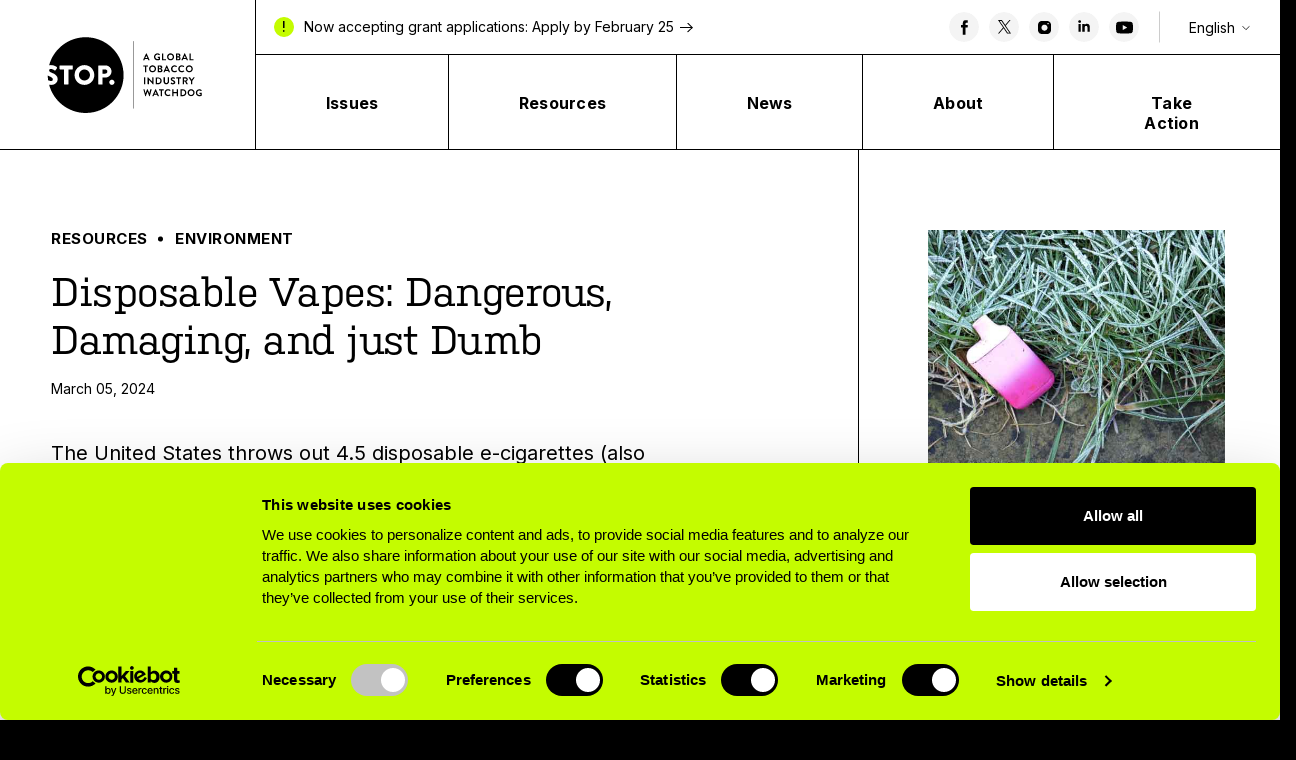

--- FILE ---
content_type: text/html; charset=UTF-8
request_url: https://exposetobacco.org/resource/disposable-vapes-are-toxic/
body_size: 16995
content:

<!DOCTYPE html>
<html lang="en-US">
  <head>
    <meta charset="UTF-8">
    <meta name="viewport" content="width=device-width, initial-scale=1">
    <title>Disposable Vapes: Dangerous, Damaging, and just Dumb - STOP</title>
    <meta http-equiv="x-ua-compatible" content="IE=edge;chrome=1" />

    <!--link rel="stylesheet" href="https://exposetobacco.org/wp-content/themes/stop/_include/fonts/fonts.css?v=1.0"-->
    <script src="https://use.typekit.net/fge4zhu.css"></script>
    <script>try{Typekit.load({ async: true, active:function(){ document.querySelector("body").classList.add("font-loaded"); } });}catch(e){}</script>
    <link rel="preload" as="font" href="https://use.typekit.net/fge4zhu.css">

    <link rel="apple-touch-icon" sizes="180x180" href="https://exposetobacco.org/wp-content/themes/stop/_include/img/favicon/apple-touch-icon.png" />
    <link rel="icon" sizes="512x512" href="https://exposetobacco.org/wp-content/themes/stop/_include/img/favicon/android-chrome-512x512.png" />
    <link rel="icon" sizes="192x192" href="https://exposetobacco.org/wp-content/themes/stop/_include/img/favicon/android-chrome-192x192.png" />
    <link rel="icon" type="image/png" sizes="32x32" href="https://exposetobacco.org/wp-content/themes/stop/_include/img/favicon/favicon-32x32.png" />
    <link rel="icon" type="image/png" sizes="16x16" href="https://exposetobacco.org/wp-content/themes/stop/_include/img/favicon/favicon-16x16.png" />
    <link rel="manifest" href="/_include/img/manifest.json">
    <meta name="msapplication-TileColor" content="#ffffff">
    <meta name="theme-color" content="#ffffff">


    <script type="text/javascript">
	window.dataLayer = window.dataLayer || [];

	function gtag() {
		dataLayer.push(arguments);
	}

	gtag("consent", "default", {
		ad_personalization: "denied",
		ad_storage: "denied",
		ad_user_data: "denied",
		analytics_storage: "denied",
		functionality_storage: "denied",
		personalization_storage: "denied",
		security_storage: "granted",
		wait_for_update: 500,
	});
	gtag("set", "ads_data_redaction", true);
	gtag("set", "url_passthrough", true);
</script>
<script type="text/javascript">
		(function (w, d, s, l, i) {
		w[l] = w[l] || [];
		w[l].push({'gtm.start': new Date().getTime(), event: 'gtm.js'});
		var f = d.getElementsByTagName(s)[0], j = d.createElement(s), dl = l !== 'dataLayer' ? '&l=' + l : '';
		j.async = true;
		j.src = 'https://www.googletagmanager.com/gtm.js?id=' + i + dl;
		f.parentNode.insertBefore(j, f);
	})(
		window,
		document,
		'script',
		'dataLayer',
		'GTM-T7MWWMK'
	);
</script>
<script type="text/javascript"
		id="Cookiebot"
		src="https://consent.cookiebot.com/uc.js"
		data-implementation="wp"
		data-cbid="ce5567fa-8403-482e-8de7-0c76a79346b7"
						data-culture="EN"
				async	></script>
<meta name='robots' content='index, follow, max-image-preview:large, max-snippet:-1, max-video-preview:-1' />

	<!-- This site is optimized with the Yoast SEO Premium plugin v26.5 (Yoast SEO v26.8) - https://yoast.com/product/yoast-seo-premium-wordpress/ -->
	<meta name="description" content="Disposable vapes cannot be reused or recycled, despite a huge carbon footprint during production. Learn how countries are banning them." />
	<link rel="canonical" href="https://exposetobacco.org/resource/disposable-vapes-are-toxic/" />
	<meta property="og:locale" content="en_US" />
	<meta property="og:type" content="article" />
	<meta property="og:title" content="Disposable Vapes: Dangerous, Damaging, and just Dumb - STOP" />
	<meta property="og:description" content="Disposable vapes cannot be reused or recycled, despite a huge carbon footprint during production. Learn how countries are banning them." />
	<meta property="og:url" content="https://exposetobacco.org/resource/disposable-vapes-are-toxic/" />
	<meta property="og:site_name" content="STOP" />
	<meta property="article:publisher" content="https://www.facebook.com/exposetobacco/" />
	<meta property="article:modified_time" content="2024-03-05T16:20:07+00:00" />
	<meta property="og:image" content="https://exposetobacco.org/wp-content/uploads/disposable-vape.jpg" />
	<meta property="og:image:width" content="1000" />
	<meta property="og:image:height" content="563" />
	<meta property="og:image:type" content="image/jpeg" />
	<meta name="twitter:card" content="summary_large_image" />
	<meta name="twitter:description" content="Disposable vapes cannot be reused or recycled, despite a huge carbon footprint during production. Learn how countries are banning them." />
	<meta name="twitter:image" content="https://exposetobacco.org/wp-content/uploads/disposable-vape.jpg" />
	<meta name="twitter:site" content="@exposetobacco" />
	<meta name="twitter:label1" content="Est. reading time" />
	<meta name="twitter:data1" content="1 minute" />
	<script type="application/ld+json" class="yoast-schema-graph">{"@context":"https://schema.org","@graph":[{"@type":["Article","Report"],"@id":"https://exposetobacco.org/resource/disposable-vapes-are-toxic/#article","isPartOf":{"@id":"https://exposetobacco.org/resource/disposable-vapes-are-toxic/"},"author":{"name":"Allegra Lynn","@id":"https://exposetobacco.org/#/schema/person/a9618d0a03c2c9d25f8a40949a71771d"},"headline":"Disposable Vapes: Dangerous, Damaging, and just Dumb","datePublished":"2024-03-05T16:18:59+00:00","dateModified":"2024-03-05T16:20:07+00:00","mainEntityOfPage":{"@id":"https://exposetobacco.org/resource/disposable-vapes-are-toxic/"},"wordCount":7,"commentCount":0,"publisher":{"@id":"https://exposetobacco.org/#organization"},"image":{"@id":"https://exposetobacco.org/resource/disposable-vapes-are-toxic/#primaryimage"},"thumbnailUrl":"https://exposetobacco.org/wp-content/uploads/disposable-vape.jpg","inLanguage":"en-US","potentialAction":[{"@type":"CommentAction","name":"Comment","target":["https://exposetobacco.org/resource/disposable-vapes-are-toxic/#respond"]}]},{"@type":"WebPage","@id":"https://exposetobacco.org/resource/disposable-vapes-are-toxic/","url":"https://exposetobacco.org/resource/disposable-vapes-are-toxic/","name":"Disposable Vapes: Dangerous, Damaging, and just Dumb - STOP","isPartOf":{"@id":"https://exposetobacco.org/#website"},"primaryImageOfPage":{"@id":"https://exposetobacco.org/resource/disposable-vapes-are-toxic/#primaryimage"},"image":{"@id":"https://exposetobacco.org/resource/disposable-vapes-are-toxic/#primaryimage"},"thumbnailUrl":"https://exposetobacco.org/wp-content/uploads/disposable-vape.jpg","datePublished":"2024-03-05T16:18:59+00:00","dateModified":"2024-03-05T16:20:07+00:00","description":"Disposable vapes cannot be reused or recycled, despite a huge carbon footprint during production. Learn how countries are banning them.","breadcrumb":{"@id":"https://exposetobacco.org/resource/disposable-vapes-are-toxic/#breadcrumb"},"inLanguage":"en-US","potentialAction":[{"@type":"ReadAction","target":["https://exposetobacco.org/resource/disposable-vapes-are-toxic/"]}]},{"@type":"ImageObject","inLanguage":"en-US","@id":"https://exposetobacco.org/resource/disposable-vapes-are-toxic/#primaryimage","url":"https://exposetobacco.org/wp-content/uploads/disposable-vape.jpg","contentUrl":"https://exposetobacco.org/wp-content/uploads/disposable-vape.jpg","width":1000,"height":563,"caption":"disposable vape litter is toxic"},{"@type":"BreadcrumbList","@id":"https://exposetobacco.org/resource/disposable-vapes-are-toxic/#breadcrumb","itemListElement":[{"@type":"ListItem","position":1,"name":"Home","item":"https://exposetobacco.org/"},{"@type":"ListItem","position":2,"name":"Environment","item":"https://exposetobacco.org/resource-category/environment/"},{"@type":"ListItem","position":3,"name":"Disposable Vapes: Dangerous, Damaging, and just Dumb"}]},{"@type":"WebSite","@id":"https://exposetobacco.org/#website","url":"https://exposetobacco.org/","name":"STOP","description":"","publisher":{"@id":"https://exposetobacco.org/#organization"},"alternateName":"Expose Tobacco","potentialAction":[{"@type":"SearchAction","target":{"@type":"EntryPoint","urlTemplate":"https://exposetobacco.org/?s={search_term_string}"},"query-input":{"@type":"PropertyValueSpecification","valueRequired":true,"valueName":"search_term_string"}}],"inLanguage":"en-US"},{"@type":"Organization","@id":"https://exposetobacco.org/#organization","name":"STOP","alternateName":"Stopping Tobacco Organizations and Products","url":"https://exposetobacco.org/","logo":{"@type":"ImageObject","inLanguage":"en-US","@id":"https://exposetobacco.org/#/schema/logo/image/","url":"https://exposetobacco.org/wp-content/uploads/2023/03/logo-stacked-black.svg","contentUrl":"https://exposetobacco.org/wp-content/uploads/2023/03/logo-stacked-black.svg","width":1,"height":1,"caption":"STOP"},"image":{"@id":"https://exposetobacco.org/#/schema/logo/image/"},"sameAs":["https://www.facebook.com/exposetobacco/","https://x.com/exposetobacco","https://www.instagram.com/exposingtobacco/"],"description":"STOP is a global tobacco industry watchdog. Our mission is to expose and counter industry behavior that undermines public health. Through robust monitoring, research and reporting, STOP holds the tobacco industry accountable and supports efforts around the world to address industry interference in policy.","email":"info@exposetobacco.org"},{"@type":"Person","@id":"https://exposetobacco.org/#/schema/person/a9618d0a03c2c9d25f8a40949a71771d","name":"Allegra Lynn","image":{"@type":"ImageObject","inLanguage":"en-US","@id":"https://exposetobacco.org/#/schema/person/image/","url":"https://secure.gravatar.com/avatar/33b266f4296c406781e58f6204746187ef8a75d768e6e98493c47b214f32ed39?s=96&d=mm&r=g","contentUrl":"https://secure.gravatar.com/avatar/33b266f4296c406781e58f6204746187ef8a75d768e6e98493c47b214f32ed39?s=96&d=mm&r=g","caption":"Allegra Lynn"},"url":"https://exposetobacco.org/author/alynn/"}]}</script>
	<!-- / Yoast SEO Premium plugin. -->


<link rel="alternate" type="application/rss+xml" title="STOP &raquo; Disposable Vapes: Dangerous, Damaging, and just Dumb Comments Feed" href="https://exposetobacco.org/resource/disposable-vapes-are-toxic/feed/" />
<link rel="alternate" title="oEmbed (JSON)" type="application/json+oembed" href="https://exposetobacco.org/wp-json/oembed/1.0/embed?url=https%3A%2F%2Fexposetobacco.org%2Fresource%2Fdisposable-vapes-are-toxic%2F" />
<link rel="alternate" title="oEmbed (XML)" type="text/xml+oembed" href="https://exposetobacco.org/wp-json/oembed/1.0/embed?url=https%3A%2F%2Fexposetobacco.org%2Fresource%2Fdisposable-vapes-are-toxic%2F&#038;format=xml" />
<style id='wp-img-auto-sizes-contain-inline-css' type='text/css'>
img:is([sizes=auto i],[sizes^="auto," i]){contain-intrinsic-size:3000px 1500px}
/*# sourceURL=wp-img-auto-sizes-contain-inline-css */
</style>
<style id='wp-block-library-inline-css' type='text/css'>
:root{--wp-block-synced-color:#7a00df;--wp-block-synced-color--rgb:122,0,223;--wp-bound-block-color:var(--wp-block-synced-color);--wp-editor-canvas-background:#ddd;--wp-admin-theme-color:#007cba;--wp-admin-theme-color--rgb:0,124,186;--wp-admin-theme-color-darker-10:#006ba1;--wp-admin-theme-color-darker-10--rgb:0,107,160.5;--wp-admin-theme-color-darker-20:#005a87;--wp-admin-theme-color-darker-20--rgb:0,90,135;--wp-admin-border-width-focus:2px}@media (min-resolution:192dpi){:root{--wp-admin-border-width-focus:1.5px}}.wp-element-button{cursor:pointer}:root .has-very-light-gray-background-color{background-color:#eee}:root .has-very-dark-gray-background-color{background-color:#313131}:root .has-very-light-gray-color{color:#eee}:root .has-very-dark-gray-color{color:#313131}:root .has-vivid-green-cyan-to-vivid-cyan-blue-gradient-background{background:linear-gradient(135deg,#00d084,#0693e3)}:root .has-purple-crush-gradient-background{background:linear-gradient(135deg,#34e2e4,#4721fb 50%,#ab1dfe)}:root .has-hazy-dawn-gradient-background{background:linear-gradient(135deg,#faaca8,#dad0ec)}:root .has-subdued-olive-gradient-background{background:linear-gradient(135deg,#fafae1,#67a671)}:root .has-atomic-cream-gradient-background{background:linear-gradient(135deg,#fdd79a,#004a59)}:root .has-nightshade-gradient-background{background:linear-gradient(135deg,#330968,#31cdcf)}:root .has-midnight-gradient-background{background:linear-gradient(135deg,#020381,#2874fc)}:root{--wp--preset--font-size--normal:16px;--wp--preset--font-size--huge:42px}.has-regular-font-size{font-size:1em}.has-larger-font-size{font-size:2.625em}.has-normal-font-size{font-size:var(--wp--preset--font-size--normal)}.has-huge-font-size{font-size:var(--wp--preset--font-size--huge)}.has-text-align-center{text-align:center}.has-text-align-left{text-align:left}.has-text-align-right{text-align:right}.has-fit-text{white-space:nowrap!important}#end-resizable-editor-section{display:none}.aligncenter{clear:both}.items-justified-left{justify-content:flex-start}.items-justified-center{justify-content:center}.items-justified-right{justify-content:flex-end}.items-justified-space-between{justify-content:space-between}.screen-reader-text{border:0;clip-path:inset(50%);height:1px;margin:-1px;overflow:hidden;padding:0;position:absolute;width:1px;word-wrap:normal!important}.screen-reader-text:focus{background-color:#ddd;clip-path:none;color:#444;display:block;font-size:1em;height:auto;left:5px;line-height:normal;padding:15px 23px 14px;text-decoration:none;top:5px;width:auto;z-index:100000}html :where(.has-border-color){border-style:solid}html :where([style*=border-top-color]){border-top-style:solid}html :where([style*=border-right-color]){border-right-style:solid}html :where([style*=border-bottom-color]){border-bottom-style:solid}html :where([style*=border-left-color]){border-left-style:solid}html :where([style*=border-width]){border-style:solid}html :where([style*=border-top-width]){border-top-style:solid}html :where([style*=border-right-width]){border-right-style:solid}html :where([style*=border-bottom-width]){border-bottom-style:solid}html :where([style*=border-left-width]){border-left-style:solid}html :where(img[class*=wp-image-]){height:auto;max-width:100%}:where(figure){margin:0 0 1em}html :where(.is-position-sticky){--wp-admin--admin-bar--position-offset:var(--wp-admin--admin-bar--height,0px)}@media screen and (max-width:600px){html :where(.is-position-sticky){--wp-admin--admin-bar--position-offset:0px}}

/*# sourceURL=wp-block-library-inline-css */
</style><style id='acf-resource-intro-block-style-inline-css' type='text/css'>
/*! Variables
   ========================================================================== */.block-resource-intro{position:relative}@media (min-width:1200px){.block-resource-intro{border-bottom:1px solid #000}}@media (min-width:992px) and (max-width:1199.98px){.block-resource-intro{border-bottom:1px solid #000}}@media (min-width:768px) and (max-width:991.98px){.block-resource-intro{padding-top:90px;overflow:hidden}}@media (max-width:767.98px){.block-resource-intro{padding-top:40px;overflow:hidden}}.block-resource-intro a{color:inherit;text-decoration:none}.block-resource-intro .title{margin-bottom:15px}@media (max-width:767.98px){.block-resource-intro .title{margin-bottom:10px}}@media (min-width:1200px){.block-resource-intro .container .title-col{padding-top:80px;padding-bottom:80px;padding-right:calc(30px + 12.5%)}}@media (min-width:992px) and (max-width:1199.98px){.block-resource-intro .container .title-col{padding-right:calc(30px + 12.5%);padding-top:70px;padding-bottom:90px}}@media (max-width:991.98px) and (min-width:768px){.block-resource-intro .container .title-col{padding-bottom:90px}}@media (max-width:767.98px){.block-resource-intro .container .title-col{padding-bottom:70px}}@media (min-width:1200px){.block-resource-intro .container{padding-right:var(--scrollbar)}}@media (min-width:992px) and (max-width:1199.98px){.block-resource-intro .container{padding-right:var(--scrollbar)}}@media (min-width:1200px){.block-resource-intro .container .img-col{border-left:1px solid #000;padding-top:80px;width:calc(var(--col-width) - var(--scrollbar) - (0vw + 7px));padding-left:69px;padding-right:70px}.block-resource-intro .container .img-col figure{padding-bottom:80px;position:relative}.block-resource-intro .container .img-col figure:after{content:"";position:absolute;left:20px;width:100%;height:1px;background-color:#000;left:-69px;width:calc(100% + 140px);bottom:0}.block-resource-intro .container .img-col picture{width:100%;max-width:100%;margin:0 auto}}@media (min-width:992px) and (max-width:1199.98px){.block-resource-intro .container .img-col{border-left:1px solid #000;padding-top:70px;padding-left:40px;padding-right:40px;width:calc(var(--col-width) - var(--scrollbar) - (0vw + 6px))}.block-resource-intro .container .img-col figure{position:relative;padding-bottom:70px}.block-resource-intro .container .img-col figure:after{content:"";position:absolute;left:20px;width:100%;height:1px;background-color:#000;left:-40px;width:calc(100% + 80px);bottom:0}.block-resource-intro .container .img-col picture{width:100%;max-width:100%;margin:0 auto}}@media (max-width:991.98px){.block-resource-intro .container .img-col{position:relative}.block-resource-intro .container .img-col:before{content:"";width:100vw;position:absolute;left:-5vw;top:0;height:1px;background-color:#000}}@media (max-width:767.98px){.block-resource-intro .container .img-col:before{left:-20px}}.block-resource-intro .container .img-col figure{margin-bottom:0}.block-resource-intro .container .img-col figure img{object-fit:cover}.block-resource-intro .article-info{margin-bottom:20px}@media (max-width:767.98px){.block-resource-intro .article-info{margin-bottom:10px}}.block-resource-intro .article-info a:not(:last-child){position:relative;margin-right:23px}.block-resource-intro .article-info a:not(:last-child):after{content:"";width:5px;height:5px;background-color:#000;border-radius:50%;position:absolute;right:-15px;top:50%;transform:translateY(-50%)}.block-resource-intro .article-info a{border-color:#c4fc00;transition:.2s}@media (hover:hover){.block-resource-intro .article-info a:hover{border-bottom:3px solid #c4fc00}}.block-resource-intro .article-info .text-xsmall{opacity:.7}.block-resource-intro .desc-rich-text{margin-top:40px}@media (max-width:767.98px){.block-resource-intro .desc-rich-text{margin-top:30px}}.block-resource-intro .desc-rich-text p:not(:last-child){margin-bottom:25px}.block-resource-intro .desc-rich-text:not(:last-child){margin-bottom:30px}@media (max-width:767.98px){.block-resource-intro .desc-rich-text:not(:last-child){margin-bottom:20px}}@media (min-width:768px){.block-resource-intro .btns-holder .btn-holder:not(:last-child){margin-right:30px}}@media (max-width:767.98px){.block-resource-intro .btns-holder .btn-holder:not(.dropdown){flex:0 0 100%}.block-resource-intro .btns-holder .btn-holder:not(:last-child){margin-bottom:20px}}.block-resource-intro .social-wrapper__ .social-title__{margin-bottom:20px}@media (min-width:1200px){.block-resource-intro .social-wrapper__{padding-top:80px;padding-bottom:80px}}@media (min-width:992px) and (max-width:1199.98px){.block-resource-intro .social-wrapper__{padding-top:70px;padding-bottom:70px}}@media (min-width:768px) and (max-width:991.98px){.block-resource-intro .social-wrapper__{padding-top:70px;padding-bottom:70px}}@media (max-width:767.98px){.block-resource-intro .social-wrapper__{padding-top:40px;padding-bottom:40px}}@media (min-width:992px){.os-mac-os .block-resource-intro .container .img-col{width:calc(var(--col-width) - (0vw - 10px))!important}}
/*# sourceURL=https://exposetobacco.org/wp-content/themes/stop/blocks/block-resource-intro/block-resource-intro.css */
</style>
<style id='acf-related-resources-block-style-inline-css' type='text/css'>
/*! Variables
   ========================================================================== */.block-related-resources{position:relative}@media (min-width:1200px){.block-related-resources{padding-top:100px;padding-bottom:100px}}@media (min-width:992px) and (max-width:1199.98px){.block-related-resources{padding-top:90px;padding-bottom:90px}}@media (min-width:768px) and (max-width:991.98px){.block-related-resources{padding-top:90px;padding-bottom:90px;overflow:hidden}}@media (max-width:767.98px){.block-related-resources{padding-top:70px;padding-bottom:70px;overflow:hidden}}.block-related-resources .block-title *{margin-bottom:0}@media (min-width:768px){.block-related-resources .block-title{margin-bottom:40px}}@media (max-width:767.98px){.block-related-resources .block-title{margin-bottom:30px}}.block-related-resources .container-content{position:relative;z-index:2}@media (min-width:992px){.block-related-resources .item:not(:first-child):not(:nth-child(2)):not(:nth-child(3)){margin-top:30px}}@media (min-width:768px) and (max-width:991.98px){.block-related-resources .item:not(:first-child):not(:nth-child(2)){margin-top:30px}}@media (max-width:767.98px){.block-related-resources .item:not(:first-child){margin-top:20px}}.block-related-resources .item .item-content{border:1px solid #000;display:block;color:inherit;text-decoration:none;transition:color .25s ease;padding:20px 20px 120px;position:relative;height:100%}@media (min-width:768px) and (max-width:991.98px){.block-related-resources .item .item-content{padding-bottom:110px}}@media (max-width:767.98px){.block-related-resources .item .item-content{padding-bottom:90px}}@media (hover:hover){.block-related-resources .item .item-content:hover{background-color:#000;color:#fff}.block-related-resources .item .item-content:hover .format-span{background-color:#d9edff;color:#000}}.block-related-resources .item .item-info{margin-bottom:5px}.block-related-resources .item .item-title{margin-bottom:0}.block-related-resources .item .format-span-holder{position:absolute;bottom:20px;right:20px}.block-related-resources .item .circle-btn{position:absolute;bottom:20px;left:20px}
/*# sourceURL=https://exposetobacco.org/wp-content/themes/stop/blocks/block-related-resources/block-related-resources.css */
</style>
<style id='global-styles-inline-css' type='text/css'>
:root{--wp--preset--aspect-ratio--square: 1;--wp--preset--aspect-ratio--4-3: 4/3;--wp--preset--aspect-ratio--3-4: 3/4;--wp--preset--aspect-ratio--3-2: 3/2;--wp--preset--aspect-ratio--2-3: 2/3;--wp--preset--aspect-ratio--16-9: 16/9;--wp--preset--aspect-ratio--9-16: 9/16;--wp--preset--color--black: #000000;--wp--preset--color--cyan-bluish-gray: #abb8c3;--wp--preset--color--white: #ffffff;--wp--preset--color--pale-pink: #f78da7;--wp--preset--color--vivid-red: #cf2e2e;--wp--preset--color--luminous-vivid-orange: #ff6900;--wp--preset--color--luminous-vivid-amber: #fcb900;--wp--preset--color--light-green-cyan: #7bdcb5;--wp--preset--color--vivid-green-cyan: #00d084;--wp--preset--color--pale-cyan-blue: #8ed1fc;--wp--preset--color--vivid-cyan-blue: #0693e3;--wp--preset--color--vivid-purple: #9b51e0;--wp--preset--gradient--vivid-cyan-blue-to-vivid-purple: linear-gradient(135deg,rgb(6,147,227) 0%,rgb(155,81,224) 100%);--wp--preset--gradient--light-green-cyan-to-vivid-green-cyan: linear-gradient(135deg,rgb(122,220,180) 0%,rgb(0,208,130) 100%);--wp--preset--gradient--luminous-vivid-amber-to-luminous-vivid-orange: linear-gradient(135deg,rgb(252,185,0) 0%,rgb(255,105,0) 100%);--wp--preset--gradient--luminous-vivid-orange-to-vivid-red: linear-gradient(135deg,rgb(255,105,0) 0%,rgb(207,46,46) 100%);--wp--preset--gradient--very-light-gray-to-cyan-bluish-gray: linear-gradient(135deg,rgb(238,238,238) 0%,rgb(169,184,195) 100%);--wp--preset--gradient--cool-to-warm-spectrum: linear-gradient(135deg,rgb(74,234,220) 0%,rgb(151,120,209) 20%,rgb(207,42,186) 40%,rgb(238,44,130) 60%,rgb(251,105,98) 80%,rgb(254,248,76) 100%);--wp--preset--gradient--blush-light-purple: linear-gradient(135deg,rgb(255,206,236) 0%,rgb(152,150,240) 100%);--wp--preset--gradient--blush-bordeaux: linear-gradient(135deg,rgb(254,205,165) 0%,rgb(254,45,45) 50%,rgb(107,0,62) 100%);--wp--preset--gradient--luminous-dusk: linear-gradient(135deg,rgb(255,203,112) 0%,rgb(199,81,192) 50%,rgb(65,88,208) 100%);--wp--preset--gradient--pale-ocean: linear-gradient(135deg,rgb(255,245,203) 0%,rgb(182,227,212) 50%,rgb(51,167,181) 100%);--wp--preset--gradient--electric-grass: linear-gradient(135deg,rgb(202,248,128) 0%,rgb(113,206,126) 100%);--wp--preset--gradient--midnight: linear-gradient(135deg,rgb(2,3,129) 0%,rgb(40,116,252) 100%);--wp--preset--font-size--small: 13px;--wp--preset--font-size--medium: 20px;--wp--preset--font-size--large: 36px;--wp--preset--font-size--x-large: 42px;--wp--preset--spacing--20: 0.44rem;--wp--preset--spacing--30: 0.67rem;--wp--preset--spacing--40: 1rem;--wp--preset--spacing--50: 1.5rem;--wp--preset--spacing--60: 2.25rem;--wp--preset--spacing--70: 3.38rem;--wp--preset--spacing--80: 5.06rem;--wp--preset--shadow--natural: 6px 6px 9px rgba(0, 0, 0, 0.2);--wp--preset--shadow--deep: 12px 12px 50px rgba(0, 0, 0, 0.4);--wp--preset--shadow--sharp: 6px 6px 0px rgba(0, 0, 0, 0.2);--wp--preset--shadow--outlined: 6px 6px 0px -3px rgb(255, 255, 255), 6px 6px rgb(0, 0, 0);--wp--preset--shadow--crisp: 6px 6px 0px rgb(0, 0, 0);}:where(.is-layout-flex){gap: 0.5em;}:where(.is-layout-grid){gap: 0.5em;}body .is-layout-flex{display: flex;}.is-layout-flex{flex-wrap: wrap;align-items: center;}.is-layout-flex > :is(*, div){margin: 0;}body .is-layout-grid{display: grid;}.is-layout-grid > :is(*, div){margin: 0;}:where(.wp-block-columns.is-layout-flex){gap: 2em;}:where(.wp-block-columns.is-layout-grid){gap: 2em;}:where(.wp-block-post-template.is-layout-flex){gap: 1.25em;}:where(.wp-block-post-template.is-layout-grid){gap: 1.25em;}.has-black-color{color: var(--wp--preset--color--black) !important;}.has-cyan-bluish-gray-color{color: var(--wp--preset--color--cyan-bluish-gray) !important;}.has-white-color{color: var(--wp--preset--color--white) !important;}.has-pale-pink-color{color: var(--wp--preset--color--pale-pink) !important;}.has-vivid-red-color{color: var(--wp--preset--color--vivid-red) !important;}.has-luminous-vivid-orange-color{color: var(--wp--preset--color--luminous-vivid-orange) !important;}.has-luminous-vivid-amber-color{color: var(--wp--preset--color--luminous-vivid-amber) !important;}.has-light-green-cyan-color{color: var(--wp--preset--color--light-green-cyan) !important;}.has-vivid-green-cyan-color{color: var(--wp--preset--color--vivid-green-cyan) !important;}.has-pale-cyan-blue-color{color: var(--wp--preset--color--pale-cyan-blue) !important;}.has-vivid-cyan-blue-color{color: var(--wp--preset--color--vivid-cyan-blue) !important;}.has-vivid-purple-color{color: var(--wp--preset--color--vivid-purple) !important;}.has-black-background-color{background-color: var(--wp--preset--color--black) !important;}.has-cyan-bluish-gray-background-color{background-color: var(--wp--preset--color--cyan-bluish-gray) !important;}.has-white-background-color{background-color: var(--wp--preset--color--white) !important;}.has-pale-pink-background-color{background-color: var(--wp--preset--color--pale-pink) !important;}.has-vivid-red-background-color{background-color: var(--wp--preset--color--vivid-red) !important;}.has-luminous-vivid-orange-background-color{background-color: var(--wp--preset--color--luminous-vivid-orange) !important;}.has-luminous-vivid-amber-background-color{background-color: var(--wp--preset--color--luminous-vivid-amber) !important;}.has-light-green-cyan-background-color{background-color: var(--wp--preset--color--light-green-cyan) !important;}.has-vivid-green-cyan-background-color{background-color: var(--wp--preset--color--vivid-green-cyan) !important;}.has-pale-cyan-blue-background-color{background-color: var(--wp--preset--color--pale-cyan-blue) !important;}.has-vivid-cyan-blue-background-color{background-color: var(--wp--preset--color--vivid-cyan-blue) !important;}.has-vivid-purple-background-color{background-color: var(--wp--preset--color--vivid-purple) !important;}.has-black-border-color{border-color: var(--wp--preset--color--black) !important;}.has-cyan-bluish-gray-border-color{border-color: var(--wp--preset--color--cyan-bluish-gray) !important;}.has-white-border-color{border-color: var(--wp--preset--color--white) !important;}.has-pale-pink-border-color{border-color: var(--wp--preset--color--pale-pink) !important;}.has-vivid-red-border-color{border-color: var(--wp--preset--color--vivid-red) !important;}.has-luminous-vivid-orange-border-color{border-color: var(--wp--preset--color--luminous-vivid-orange) !important;}.has-luminous-vivid-amber-border-color{border-color: var(--wp--preset--color--luminous-vivid-amber) !important;}.has-light-green-cyan-border-color{border-color: var(--wp--preset--color--light-green-cyan) !important;}.has-vivid-green-cyan-border-color{border-color: var(--wp--preset--color--vivid-green-cyan) !important;}.has-pale-cyan-blue-border-color{border-color: var(--wp--preset--color--pale-cyan-blue) !important;}.has-vivid-cyan-blue-border-color{border-color: var(--wp--preset--color--vivid-cyan-blue) !important;}.has-vivid-purple-border-color{border-color: var(--wp--preset--color--vivid-purple) !important;}.has-vivid-cyan-blue-to-vivid-purple-gradient-background{background: var(--wp--preset--gradient--vivid-cyan-blue-to-vivid-purple) !important;}.has-light-green-cyan-to-vivid-green-cyan-gradient-background{background: var(--wp--preset--gradient--light-green-cyan-to-vivid-green-cyan) !important;}.has-luminous-vivid-amber-to-luminous-vivid-orange-gradient-background{background: var(--wp--preset--gradient--luminous-vivid-amber-to-luminous-vivid-orange) !important;}.has-luminous-vivid-orange-to-vivid-red-gradient-background{background: var(--wp--preset--gradient--luminous-vivid-orange-to-vivid-red) !important;}.has-very-light-gray-to-cyan-bluish-gray-gradient-background{background: var(--wp--preset--gradient--very-light-gray-to-cyan-bluish-gray) !important;}.has-cool-to-warm-spectrum-gradient-background{background: var(--wp--preset--gradient--cool-to-warm-spectrum) !important;}.has-blush-light-purple-gradient-background{background: var(--wp--preset--gradient--blush-light-purple) !important;}.has-blush-bordeaux-gradient-background{background: var(--wp--preset--gradient--blush-bordeaux) !important;}.has-luminous-dusk-gradient-background{background: var(--wp--preset--gradient--luminous-dusk) !important;}.has-pale-ocean-gradient-background{background: var(--wp--preset--gradient--pale-ocean) !important;}.has-electric-grass-gradient-background{background: var(--wp--preset--gradient--electric-grass) !important;}.has-midnight-gradient-background{background: var(--wp--preset--gradient--midnight) !important;}.has-small-font-size{font-size: var(--wp--preset--font-size--small) !important;}.has-medium-font-size{font-size: var(--wp--preset--font-size--medium) !important;}.has-large-font-size{font-size: var(--wp--preset--font-size--large) !important;}.has-x-large-font-size{font-size: var(--wp--preset--font-size--x-large) !important;}
/*# sourceURL=global-styles-inline-css */
</style>

<style id='classic-theme-styles-inline-css' type='text/css'>
/*! This file is auto-generated */
.wp-block-button__link{color:#fff;background-color:#32373c;border-radius:9999px;box-shadow:none;text-decoration:none;padding:calc(.667em + 2px) calc(1.333em + 2px);font-size:1.125em}.wp-block-file__button{background:#32373c;color:#fff;text-decoration:none}
/*# sourceURL=/wp-includes/css/classic-themes.min.css */
</style>
<link rel='stylesheet' id='main-style-css' href='https://exposetobacco.org/wp-content/cache/autoptimize/css/autoptimize_single_42e3fad2b0dec2c04820eb3d4ddfd591.css?ver=5fe4c3048a839256700ecb7091a29d2f' type='text/css' media='all' />
<link rel="https://api.w.org/" href="https://exposetobacco.org/wp-json/" /><link rel="alternate" title="JSON" type="application/json" href="https://exposetobacco.org/wp-json/wp/v2/resource/7444" /><link rel="EditURI" type="application/rsd+xml" title="RSD" href="https://exposetobacco.org/xmlrpc.php?rsd" />
<link rel='shortlink' href='https://exposetobacco.org/?p=7444' />
<meta name="generator" content="performance-lab 4.0.0; plugins: ">
<link rel="manifest" href="/manifest.json">
    <!-- Google Tag Manager -->
<script>(function(w,d,s,l,i){w[l]=w[l]||[];w[l].push({'gtm.start':
new Date().getTime(),event:'gtm.js'});var f=d.getElementsByTagName(s)[0],
j=d.createElement(s),dl=l!='dataLayer'?'&l='+l:'';j.async=true;j.src=
'https://www.googletagmanager.com/gtm.js?id='+i+dl;f.parentNode.insertBefore(j,f);
})(window,document,'script','dataLayer','GTM-T7MWWMK');</script>
<!-- End Google Tag Manager -->
  </head>



<body class="wp-singular resource-template-default single single-resource postid-7444 wp-theme-stop">


<!-- Google Tag Manager (noscript) -->
<noscript><iframe src="https://www.googletagmanager.com/ns.html?id=GTM-T7MWWMK"
height="0" width="0" style="display:none;visibility:hidden"></iframe></noscript>
<!-- End Google Tag Manager (noscript) -->

  <div id="wrapper">

      
  <header id="main_header" class="main-header no-transition headroom ">
            <div class="container-fluid">
               <div class="row align-items-center">
                  <div class="col-md-3 col-6 logo-col">
                      <a id="logo" href="https://exposetobacco.org" aria-label="STOP"></a>
                  </div>
                  <div class="col-lg-9 col-6 header-right-col d-lg-block d-none">
                     <div class="header-top-col">
                                                 <div class="announce-holder">
                           <div class="announce-title">
                               <a class="default"  href="/get-funding/">Now accepting grant applications: Apply by February 25</a>
                           </div>
                        </div>
                                                 <div class="right-float">
                           <div class="content">
                                                             <ul class="header-social">
                                                                   <li>
                                     <a target="_blank" href="https://www.facebook.com/exposetobacco/" class="fb" aria-label="Facebook social link"><span class="gradient-holder"></span></a>
                                 </li>
                                                                 <li>
                                     <a target="_blank" href="https://twitter.com/exposetobacco/" class="tw" aria-label="Twitter social link"><span class="gradient-holder"></span></a>
                                 </li>
                                                                  <li>
                                    <a target="_blank" href="https://www.instagram.com/exposingtobacco/" class="inst" aria-label="Instagram social link"><span class="gradient-holder"></span></a>
                                 </li>
                                                                                                   <li>
                                    <a target="_blank" href="https://www.linkedin.com/showcase/exposetobacco/" class="ldin" aria-label="LinkedIn social link"><span class="gradient-holder"></span></a>
                                 </li>
                                                                     
                                 <li>
                                    <a target="_blank" href="https://www.youtube.com/@exposetobacco" class="yt" aria-label="Yotube social link"><span class="gradient-holder"></span></a>
                                 </li>
                                                               </ul>
                                                             <div class="lang-holder">
                                 <button class="lang-trigger">English</button>
                                 <div class="lang-list">
                                                                         <div class="item">
                                        <a href="/bn/" target="_blank">বাংলা</a>
                                    </div>
                                                                         <div class="item">
                                        <a href="/id/" target="_blank">Bahasa Indonesia</a>
                                    </div>
                                                                         <div class="item">
                                        <a href="https://exposetobacco.org/es/" target="_blank">Español</a>
                                    </div>
                                                                         <div class="item">
                                        <a href="/pt/" target="_blank">Português</a>
                                    </div>
                                                                         <div class="item">
                                        <a href="/fr/" target="_blank">Français</a>
                                    </div>
                                                                         <div class="item">
                                        <a href="/tr/" target="_blank">Türkçe</a>
                                    </div>
                                                                      </div>
                              </div>
                                                          </div>
                        </div>
                     </div>
                     <div class="navigation-holder">
                        <nav>
                           <ul class="main-nav-list d-flex">
                                                              <li class="flex-fill stop-nav-item  with-dropmenu">
                                 <span class="for-hover"><span class="bt"></span></span>
                                 <a href="https://exposetobacco.org/issues/"  class="main-nav-link nav-link "><span>Issues</span></a>
                                 <div class="dropdown-menu-holder dropdown-menu__">
                                    <div class="dropdown-menu-content">
                                       <ul class="left-list">
                                                                                                                                <li>
                                              <a class="child-item " href="/issues/#environment"  >
                                                <span class="item-title">
                                                Environment                                                </span>
                                             </a>
                                          </li>
                                                                                                                               <li>
                                              <a class="child-item " href="/issues/#inequity"  >
                                                <span class="item-title">
                                                Inequity                                                </span>
                                             </a>
                                          </li>
                                                                                                                               <li>
                                              <a class="child-item " href="/issues/#next-gen-addiction"  >
                                                <span class="item-title">
                                                Next Generation Addiction                                                </span>
                                             </a>
                                          </li>
                                                                                                                               <li>
                                              <a class="child-item " href="/issues/#industry-marketing"  >
                                                <span class="item-title">
                                                Industry Marketing                                                </span>
                                             </a>
                                          </li>
                                                                                                                               <li>
                                              <a class="child-item " href="/issues/#sabotaging-policy"  >
                                                <span class="item-title">
                                                Sabotaging Policy                                                </span>
                                             </a>
                                          </li>
                                                                                                                               <li class="with-icon">
                                             <a href="https://exposetobacco.org/issues/"  >
                                             <span class="item-title">All issues</span>
                                             <span class="right-icon">
                                             <span class="gradient-holder"></span>
                                             </span>
                                             </a>
                                          </li>
                                                                                                                            </ul>

                                                                                                  <div class="right-list">
                                                                                                      <h3 class="x-small-title title">
                                                           <b>Featured</b>                                                        </h3>
                                                                                                      <ul>
                                                                                                 <li>
                                                           <a href="/campaigns/behind-closed-doors/" >
                                                              <span class="item-title">Behind Closed Doors: How the Tobacco Lobby Influences the European Union and Beyond</span>
                                                              <span class="circle-btn arrow ">
                                                              <span class="gradient-holder"></span>
                                                              </span>
                                                              </a>
                                                           </li>
                                                                                                           <li>
                                                           <a href="/global-index/" >
                                                              <span class="item-title">Global Tobacco Industry Interference Index</span>
                                                              <span class="circle-btn arrow ">
                                                              <span class="gradient-holder"></span>
                                                              </span>
                                                              </a>
                                                           </li>
                                                                                                            </ul>
                                                    </div>

                                                                              </div>
                                 </div>
                              </li>
                                                                            <li class="flex-fill stop-nav-item  ">
                                        <span class="for-hover"><span class="bt"></span></span>
                                        <a href="https://exposetobacco.org/resources/"  class="main-nav-link nav-link "><span>Resources</span></a>
                                     </li>
                                                                          <li class="flex-fill stop-nav-item  ">
                                        <span class="for-hover"><span class="bt"></span></span>
                                        <a href="https://exposetobacco.org/news/"  class="main-nav-link nav-link "><span>News</span></a>
                                     </li>
                                                                    <li class="flex-fill stop-nav-item  with-dropmenu">
                                 <span class="for-hover"><span class="bt"></span></span>
                                 <a href="/about"  class="main-nav-link nav-link "><span>About</span></a>
                                 <div class="dropdown-menu-holder dropdown-menu__">
                                    <div class="dropdown-menu-content">
                                       <ul class="left-list">
                                                                                                                                <li>
                                              <a class="child-item " href="https://exposetobacco.org/about/"  >
                                                <span class="item-title">
                                                About STOP                                                </span>
                                             </a>
                                          </li>
                                                                                                                               <li>
                                              <a class="child-item " href="https://exposetobacco.org/general-inquiries/"  >
                                                <span class="item-title">
                                                General Inquiries                                                </span>
                                             </a>
                                          </li>
                                                                                                                               <li>
                                              <a class="child-item " href="https://exposetobacco.org/media-inquiries/"  >
                                                <span class="item-title">
                                                Media Inquiries                                                </span>
                                             </a>
                                          </li>
                                                                                 </ul>

                                                                                  </div>
                                 </div>
                              </li>
                                                                      <li class="flex-fill stop-nav-item  with-dropmenu">
                                 <span class="for-hover"><span class="bt"></span></span>
                                 <a href="https://exposetobacco.org/take-action/"  class="main-nav-link nav-link "><span>Take Action</span></a>
                                 <div class="dropdown-menu-holder dropdown-menu__">
                                    <div class="dropdown-menu-content">
                                       <ul class="left-list">
                                                                                                                                <li>
                                             <a class="child-item " href="https://exposetobacco.org/get-funding/">
                                                <span class="item-title">
                                                Now Accepting Grant Funding Applications                                                </span>
                                                <p class="desc p-xsmall">
                                                   Ready to tackle industry interference? Apply by February 25.                                                </p>
                                             </a>
                                          </li>
                                                                                                                               <li>
                                             <a class="child-item " href="https://exposetobacco.org/newsletter-sign-up/">
                                                <span class="item-title">
                                                Get Email Updates                                                </span>
                                                <p class="desc p-xsmall">
                                                   Sign up for STOP's emails and never miss an update on our latest work and the tobacco industry's activity.                                                </p>
                                             </a>
                                          </li>
                                                                                                                               <li>
                                             <a class="child-item " href="https://exposetobacco.org/speak-up/">
                                                <span class="item-title">
                                                Share a Tip                                                </span>
                                                <p class="desc p-xsmall">
                                                   Do you have information on tobacco industry misconduct in your country? Let us know.                                                </p>
                                             </a>
                                          </li>
                                                                                 </ul>

                                                                                  </div>
                                 </div>
                              </li>
                                       
                           </ul>
                        </nav>
                     </div>
                  </div>
                  <!-- mobile nav  trigger -->
                  <div class="col-6 d-lg-none d-block mobile-nav">
                     <button class="hamburger hamburger--chop mobile-menu-trigger" id="mobile_menu_trigger" type="button">
                        <div class="inner">
                           <span class="bar"></span>
                           <span class="bar"></span>
                           <span class="bar"></span>
                        </div>
                     </button>
                  </div>
               </div>
            </div>
         </header>

         <div class="main-mobile-menu" id="main_mobile_menu">
            <ul class="main-nav-list" id="mobile-menu-accordion">
                               <li class="stop-nav-item has-dropdown">
                  <button class=" main-nav-link nav-link collapsed" data-bs-toggle="collapse" data-bs-target="#collapse-90" aria-expanded="false" aria-controls="collapse-90"><span>Issues</span></button>
                  <div class="dropdown-menu-holder collapse" id="collapse-90" aria-labelledby="collapse-90" data-bs-parent="#mobile-menu-accordion">
                     <div class="dropdown-menu-content">
                        <ul class="left-list">
                                                        <li>
                               <a class="child-item" href="/issues/#environment" >
                               <span class="item-title">
                               Environment                               </span></a>
                            </li>
                                                       <li>
                               <a class="child-item" href="/issues/#inequity" >
                               <span class="item-title">
                               Inequity                               </span></a>
                            </li>
                                                       <li>
                               <a class="child-item" href="/issues/#next-gen-addiction" >
                               <span class="item-title">
                               Next Generation Addiction                               </span></a>
                            </li>
                                                       <li>
                               <a class="child-item" href="/issues/#industry-marketing" >
                               <span class="item-title">
                               Industry Marketing                               </span></a>
                            </li>
                                                       <li>
                               <a class="child-item" href="/issues/#sabotaging-policy" >
                               <span class="item-title">
                               Sabotaging Policy                               </span></a>
                            </li>
                                                       <li class="with-icon">
                              <a href="https://exposetobacco.org/issues/" >
                              <span class="item-title">All issues</span>
                              </a>
                            </li>
                                                            </ul>
                                                 <div class="right-list">
                                                            <h3 class="x-small-title title">
                                    <b>Featured</b>                                </h3>
                                                       <ul>
                                                                                      <li>
                                                           <a href="/campaigns/behind-closed-doors/" >
                                                              <span class="item-title">Behind Closed Doors: How the Tobacco Lobby Influences the European Union and Beyond</span>
                                                              <span class="circle-btn arrow "></span>
                                                              </a>
                                                           </li>
                                                                                                           <li>
                                                           <a href="/global-index/" >
                                                              <span class="item-title">Global Tobacco Industry Interference Index</span>
                                                              <span class="circle-btn arrow "></span>
                                                              </a>
                                                           </li>
                                                    
                           </ul>
                        </div>
                                              </div>
                  </div>
               </li>
                               <li class="stop-nav-item ">
                   <a href="https://exposetobacco.org/resources/"  class="main-nav-link nav-link "><span>Resources</span></a>
               </li>
                              <li class="stop-nav-item ">
                   <a href="https://exposetobacco.org/news/"  class="main-nav-link nav-link "><span>News</span></a>
               </li>
                              <li class="stop-nav-item has-dropdown">
                  <button class=" main-nav-link nav-link collapsed" data-bs-toggle="collapse" data-bs-target="#collapse-722" aria-expanded="false" aria-controls="collapse-722"><span>About</span></button>
                  <div class="dropdown-menu-holder collapse" id="collapse-722" aria-labelledby="collapse-722" data-bs-parent="#mobile-menu-accordion">
                     <div class="dropdown-menu-content">
                        <ul class="left-list">
                                                        <li>
                               <a class="child-item" href="https://exposetobacco.org/about/" >
                               <span class="item-title">
                               About STOP                               </span></a>
                            </li>
                                                       <li>
                               <a class="child-item" href="https://exposetobacco.org/general-inquiries/" >
                               <span class="item-title">
                               General Inquiries                               </span></a>
                            </li>
                                                       <li>
                               <a class="child-item" href="https://exposetobacco.org/media-inquiries/" >
                               <span class="item-title">
                               Media Inquiries                               </span></a>
                            </li>
                                                   </ul>
                                              </div>
                  </div>
               </li>
                               <li class="stop-nav-item has-dropdown">
                  <button class=" main-nav-link nav-link collapsed" data-bs-toggle="collapse" data-bs-target="#collapse-6657" aria-expanded="false" aria-controls="collapse-6657"><span>Take Action</span></button>
                  <div class="dropdown-menu-holder collapse" id="collapse-6657" aria-labelledby="collapse-6657" data-bs-parent="#mobile-menu-accordion">
                     <div class="dropdown-menu-content">
                        <ul class="left-list">
                                                        <li>
                              <a class="child-item" href="https://exposetobacco.org/get-funding/" >
                                 <span class="item-title">
                                 Now Accepting Grant Funding Applications                                 </span>
                                 <p class="desc p-xsmall">
                                    Ready to tackle industry interference? Apply by February 25.                                 </p>
                              </a>
                            </li>
                                                                <li>
                              <a class="child-item" href="https://exposetobacco.org/newsletter-sign-up/" >
                                 <span class="item-title">
                                 Get Email Updates                                 </span>
                                 <p class="desc p-xsmall">
                                    Sign up for STOP's emails and never miss an update on our latest work and the tobacco industry's activity.                                 </p>
                              </a>
                            </li>
                                                                <li>
                              <a class="child-item" href="https://exposetobacco.org/speak-up/" >
                                 <span class="item-title">
                                 Share a Tip                                 </span>
                                 <p class="desc p-xsmall">
                                    Do you have information on tobacco industry misconduct in your country? Let us know.                                 </p>
                              </a>
                            </li>
                                                            </ul>
                                              </div>
                  </div>
               </li>
                
            </ul>
            <div class="mobile-menu-bottom justify-content-between flex-wrap">
                               <div class="social-holder-mobile col-12">
                  <div class="new-social-links">

                                           <div class="new-social-link">
                        <a target="_blank" href="https://www.facebook.com/exposetobacco/" class="social-icon grey-social fb" aria-label="fb share">
                        </a>
                     </div>
                                           <div class="new-social-link">
                        <a target="_blank" href="https://twitter.com/exposetobacco/" class="social-icon grey-social tw" aria-label="tw share">
                        </a>
                     </div>
                                           <div class="new-social-link">
                        <a target="_blank" href="https://www.instagram.com/exposingtobacco/" class="social-icon grey-social inst" aria-label="inst share">
                        </a>
                     </div>
                                            <!-- new static icons -->
                                            <div class="new-social-link">
                          <a target="_blank" href="https://www.linkedin.com/showcase/exposetobacco/" class="social-icon grey-social ldin" aria-label="LinkedIn share">
                         </a>
                      </div>
                                                                  <div class="new-social-link">
                          <a target="_blank" href="https://www.youtube.com/@exposetobacco" class="social-icon grey-social yt" aria-label="Youtube share">
                         </a>
                      </div>
                                        </div>
               </div>
                               <div class="lang-holder col-12">
                  <button class="lang-trigger">English</button>
                  <div class="lang-list">
                                                    <div class="item">
                                <a href="/bn/" target="_blank">বাংলা</a>
                            </div>
                                                    <div class="item">
                                <a href="/id/" target="_blank">Bahasa Indonesia</a>
                            </div>
                                                    <div class="item">
                                <a href="https://exposetobacco.org/es/" target="_blank">Español</a>
                            </div>
                                                    <div class="item">
                                <a href="/pt/" target="_blank">Português</a>
                            </div>
                                                    <div class="item">
                                <a href="/fr/" target="_blank">Français</a>
                            </div>
                                                    <div class="item">
                                <a href="/tr/" target="_blank">Türkçe</a>
                            </div>
                                          </div>
               </div>
                            </div>
         </div>


<div id="content" role="main" >


<section class="block-resource-intro ">
  <div class="container">
    <div class="row">
      <div class="col-lg col-12 title-col">
        <div class="text">
          <div class="article-info">
            <h4 class="label-text">
              <a href="https://exposetobacco.org/resources/" class="resources-index-link">Resources</a>
                            <a href="https://exposetobacco.org/resource-category/environment/" class="resources-name"><span>Environment</span></a>
                          </h4>
          </div>
          <h1 class="large-title title">Disposable Vapes: Dangerous, Damaging, and just Dumb</h1>
          <p class="p-xsmall date">
            March 05, 2024          </p>
                    <div class="desc-rich-text richtext">
              <p>The United States throws out 4.5 disposable e-cigarettes (also known as vapes) <em>every second.</em> If they were laid end-to-end, they would cover 11,200 km (7,000 miles)—more than twice the width of the U.S.</p>
<p>Single-use e-cigarettes are toxic to the planet. Their batteries are made from mined minerals and their structure is made of plastic. They cannot be reused or recycled. Disposable electronics, including e-cigarettes, should not exist.</p>
<p>Learn more about their environmental hazards and how countries are implementing bans.</p>
          </div>
                    <div class="btns-holder d-flex flex-wrap">
                                          <div class="btn-holder">
                                <a target="_blank" rel="noopener" class="button primary blue external" href="https://pirg.org/articles/disposable-vapes-dangerous-damaging-and-just-dumb/">
                                      <span class="btn-text">Learn more</span>
                                      <span class="gradient-holder"></span>
                                </a>
                            </div>
                            


          </div>
                  </div>
      </div>
      <div class="col-lg-auto col-12 img-col">

                  <figure class="d-lg-block d-none">
          <picture class="ratio ratio-1x1 d-block">
            <source media="(max-width: 991px)" srcset="https://exposetobacco.org/wp-content/uploads/disposable-vape.jpg" />
            <source media="(min-width: 992px)" srcset="https://exposetobacco.org/wp-content/uploads/disposable-vape.jpg" />
            <img decoding="async" src="https://exposetobacco.org/wp-content/uploads/disposable-vape.jpg" alt="disposable vape litter is toxic" />
          </picture>
        </figure>
          

        

        <div class="social-wrapper__ text-center">
          <h4 class="small-title social-title__">
              Share this resource          </h4>
          <div class="new-social-links">
            <div class="new-social-link">
                <a href="http://www.facebook.com/sharer.php?s=100&amp;p[title]=Disposable Vapes: Dangerous, Damaging, and just Dumb&amp;p[url]=https://exposetobacco.org/resource/disposable-vapes-are-toxic/" onclick="window.open(this.href, 'facebookwindow','left=20,top=20,width=600,height=700,toolbar=0,resizable=1'); return false;" class="social-icon fb">
                    <span class="gradient-holder"></span>
                </a>
            </div>
            <div class="new-social-link">
                <a href="http://twitter.com/intent/tweet?text=Disposable e-cigarettes cannot be reused or recycled, despite a huge carbon footprint during production. Learn how countries are banning them. %23ExposeTobacco&amp;url=https://exposetobacco.org/resource/disposable-vapes-are-toxic/" onclick="window.open(this.href, 'twitterwindow','left=20,top=20,width=600,height=300,toolbar=0,resizable=1'); return false;" class="social-icon tw">
                    <span class="gradient-holder"></span>
                </a>
            </div>
            <div class="new-social-link">
                <a href="mailto:?subject=From STOP: Disposable Vapes: Dangerous, Damaging, and just Dumb&amp;body=Disposable Vapes: Dangerous, Damaging, and just Dumb%0D%0A%0D%0A Disposable vapes cannot be reused or recycled, despite a huge carbon footprint during production. Learn how countries are banning them.%0D%0A%0D%0A https://exposetobacco.org/resource/disposable-vapes-are-toxic/" target="_blank" aria-label="share via email" class="social-icon email">
                    <span class="gradient-holder"></span>
                </a>
            </div>

          </div>
        </div>
      </div>
    </div>
  </div>
</section>




<section class="block-related-resources">
  <div class="container container-content">
    <div class="row">
      <div class="col-xl-12 col-md-12 col-12 block-title">
        <h2 class="large-title title">
          Related Resources        </h2>
      </div>

    </div>
    <div class="row items">
      
                <div class="col-lg-4 col-md-6 col-12 item">
                    <a href="https://exposetobacco.org/resource/flue-cured-virginia-tobacco-environmental-harms/" class="item-content ui-hover">
                      <div class="d-flex flex-column justify-content-between text-col">
                        <div class="text-holder">
                                                      <div class="item-info">
                            <span class="label-text">Environment</span>
                          </div>
                                                      <h2 class="xsmall-title item-title">
                              Flue-Cured Tobacco in Zimbabwe: A Particularly Harmful Commodity Requiring the Attention of Tobacco Control                          </h2>
                        </div>
                        <span class="circle-btn arrow">
                          <span class="gradient-holder"></span>
                        </span>
                                                  <div class="format-span-holder">
                          <span class="text-xsmall format-span">Paper</span>
                        </div>
                                                </div>
                    </a>
                </div>

                
                <div class="col-lg-4 col-md-6 col-12 item">
                    <a href="https://exposetobacco.org/resource/business-of-addiction/" class="item-content ui-hover">
                      <div class="d-flex flex-column justify-content-between text-col">
                        <div class="text-holder">
                                                      <div class="item-info">
                            <span class="label-text">Environment</span>
                          </div>
                                                      <h2 class="xsmall-title item-title">
                              The Business of Addiction: Supply Chain Analysis of the Heated Tobacco Product IQOS                          </h2>
                        </div>
                        <span class="circle-btn arrow">
                          <span class="gradient-holder"></span>
                        </span>
                                                  <div class="format-span-holder">
                          <span class="text-xsmall format-span">Case Study</span>
                        </div>
                                                </div>
                    </a>
                </div>

                
                <div class="col-lg-4 col-md-6 col-12 item">
                    <a href="https://exposetobacco.org/resource/cigarette-filters-plastic/" class="item-content ui-hover">
                      <div class="d-flex flex-column justify-content-between text-col">
                        <div class="text-holder">
                                                      <div class="item-info">
                            <span class="label-text">Environment</span>
                          </div>
                                                      <h2 class="xsmall-title item-title">
                              3 Myths About Cigarette Filters and the Plastic They Contain                          </h2>
                        </div>
                        <span class="circle-btn arrow">
                          <span class="gradient-holder"></span>
                        </span>
                                                  <div class="format-span-holder">
                          <span class="text-xsmall format-span">Exposé</span>
                        </div>
                                                </div>
                    </a>
                </div>

                    </div>

  </div>
</section>
 
</div>






  </div>

  
  <footer class="main-footer bootstrap-col-holder background-black color-white  ">
    <div class="footer-top">
        <div class="container">
          <div class="row">
              <div class="footer-logo-holder col-auto">
                  <a class="footer-logo" href="https://exposetobacco.org"  style="background-image: url(https://exposetobacco.org/wp-content/uploads/2023/03/logo-stacked-white.svg);" aria-label="Logo" ></a>
              </div>
              <div class="footer-nav-holder col-12 col-md-8 col-lg-3 col-xl-3">
                                  <ul class="footer-nav">
                                        <li>
                      <a href="https://exposetobacco.org/issues/"   >Issues</a>
                    </li>
                                        <li>
                      <a href="https://exposetobacco.org/resources/"   >Resources</a>
                    </li>
                                        <li>
                      <a href="https://exposetobacco.org/news/"   >News</a>
                    </li>
                                        <li>
                      <a href="https://exposetobacco.org/about/"   >About</a>
                    </li>
                                    </ul>
                                  <ul class="footer-nav">
                                        <li>
                      <a href="https://exposetobacco.org/take-action/"   >Take Action</a>
                    </li>
                                        <li>
                      <a href="https://tobaccotactics.org/"   >TobaccoTactics</a>
                    </li>
                                        <li>
                      <a href="https://exposetobacco.org/privacy-policy/"   >Privacy Policy</a>
                    </li>
                                    </ul>
                                </div>
                            <div class="footer-signup-link-holder col-12 col-lg">
                  <a href="/newsletter-sign-up/"   class="footer-signup-link">
                                        <h3 class="medium-title color-white">Stay in Touch</h3>
                                        <p class="p-small">Sign up for STOP emails and TobaccoTactics updates.</p>
                                        <span class="circle-btn arrow">
                    <span class="gradient-holder"></span>
                    </span>
                </a>
              </div>
                        </div>
        </div>
    </div>
    <div class="footer-bottom">
        <div class="container">
          <div class="row">
              <div class="col-12 col-md order-2 order-sm-1">
                  <p class="copyrights">Copyright © 2026 STOP. All rights reserved.<span class="separator"> | </span><a href="https://madeostudio.com/" target="_blank"><span>Site Credits</span><span>Madeo Studio</span></a></p>
              </div>
                                           <div class="col-12 col-md-auto order-1 order-sm-2">
                            <ul class="footer-social">
                                                                 <li>
                                     <a target="_blank" href="https://www.facebook.com/exposetobacco/" class="fb" aria-label="Facebook social link"><span class="gradient-holder"></span></a>
                                 </li>
                                                                 <li>
                                     <a target="_blank" href="https://twitter.com/exposetobacco/" class="tw" aria-label="Twitter social link"><span class="gradient-holder"></span></a>
                                 </li>
                                                                  <li>
                                    <a target="_blank" href="https://www.instagram.com/exposingtobacco/" class="inst" aria-label="Instagram social link"><span class="gradient-holder"></span></a>
                                 </li>
                                                                                                  <li>
                                  <a target="_blank" href="https://www.linkedin.com/showcase/exposetobacco/" class="ldin" aria-label="LinkedIn social link"><span class="gradient-holder"></span></a>
                                </li>
                                                                                                <li>
                                  <a target="_blank" href="https://www.youtube.com/@exposetobacco" class="yt" aria-label="Yotube social link"><span class="gradient-holder"></span></a>
                                </li>
                                                              </ul>
                        </div>
                             </div>
        </div>
    </div>
  </footer>



          <!-- video popup -->
          <div class="modal fade video-popup" id="videoModal" tabindex="-1" role="dialog" aria-labelledby="video_popupLabel">
            <div class="modal-dialog" role="document">
              <div class="modal-content background-black color-white">
                <button type="button" class="close close-icon white" data-bs-dismiss="modal" aria-label="Close"></button>
                <div class="modal-body">
                  <div class="container">
                    <div class="row justify-content-center align-items-center main-row">
                      <div class="col-12 col-lg-8 content-col">
                        <div class="video-player ready" data-plyr-provider="youtube" data-plyr-embed-id="watch?v=HRj35PtXnLs"></div>
                        <div class="inner-content">
                        </div>
                      </div>
                    </div>
                  </div>
                </div>
              </div>
            </div>
          </div>

          <!-- downloadReports popup -->
          <div class="modal fade" id="downloadReportsModal" tabindex="-1" role="dialog" aria-labelledby="download_popupLabel">
            <div class="modal-dialog d-flex align-items-center" role="document">
              <div class="modal-content">
                <button type="button" class="close-modal circle-btn close black" data-bs-dismiss="modal" aria-label="Close"></button>
                <div class="modal-body">
                  <div class="container">
                    <div class="row justify-content-center align-items-center main-row">
                      <div class="col-12 content-col">
                        <div class="inner-content">
                        </div>
                      </div>
                    </div>
                  </div>
                </div>
              </div>
            </div>
          </div>

          <!-- Ranking Modal -->
          <div class="modal fade" id="raking_modal" tabindex="-1" role="dialog" aria-labelledby="raking_modalLabel">
              <div class="modal-dialog d-flex align-items-center" role="document">
                <div class="modal-content">
                  <button type="button" class="close-modal circle-btn close black" data-bs-dismiss="modal" aria-label="Close"></button>
                  <div class="modal-body">
                    <div class="container">
                      <div class="row justify-content-center align-items-center main-row">
                        <div class="col-12 content-col">
                          <div class="inner-content">
                          </div>
                        </div>
                      </div>
                    </div>
                  </div>
                </div>
              </div>
            </div>

        <!-- Tobacco Ally Modal -->
        <div class="modal fade" id="filterModal" tabindex="-1" aria-labelledby="filterModalLabel">
          <div class="modal-dialog modal-dialog-centered">
            <div class="modal-content">
              <button type="button" class="btn-close" data-bs-dismiss="modal" aria-label="Close"><svg xmlns="http://www.w3.org/2000/svg" version="1" viewBox="0 0 24 24"><path d="M13 12l5-5-1-1-5 5-5-5-1 1 5 5-5 5 1 1 5-5 5 5 1-1z"></path></svg></button>
              <div class="modal-body"></div>
            </div>
          </div>
        </div>

<script type="speculationrules">
{"prefetch":[{"source":"document","where":{"and":[{"href_matches":"/*"},{"not":{"href_matches":["/wp-*.php","/wp-admin/*","/wp-content/uploads/*","/wp-content/*","/wp-content/plugins/*","/wp-content/themes/stop/*","/*\\?(.+)"]}},{"not":{"selector_matches":"a[rel~=\"nofollow\"]"}},{"not":{"selector_matches":".no-prefetch, .no-prefetch a"}}]},"eagerness":"conservative"}]}
</script>
<script type="text/javascript" src="https://exposetobacco.org/wp-content/themes/stop/_include/js/mobile-detect.min.js?ver=4.3.1" id="mobile-detect-js"></script>
<script type="text/javascript" src="https://exposetobacco.org/wp-content/themes/stop/_include/js/ua-parser.min.js?ver=4.3.1" id="ua-parser-js"></script>
<script type="text/javascript" src="https://exposetobacco.org/wp-content/themes/stop/_include/js/bootstrap.bundle.min.js?ver=5.3.7" id="bootstrap-js"></script>
<script type="text/javascript" src="https://exposetobacco.org/wp-content/themes/stop/_include/js/headroom.min.js?ver=4.3.1" id="headroom-js"></script>
<script type="text/javascript" src="https://exposetobacco.org/wp-includes/js/underscore.min.js?ver=1.13.7" id="underscore-js"></script>
<script type="text/javascript" src="https://exposetobacco.org/wp-content/cache/autoptimize/js/autoptimize_single_6362cce8e2efc15e7b475835e24e583e.js?ver=4.3.2" id="swiper-js"></script>
<script type="text/javascript" src="https://exposetobacco.org/wp-content/themes/stop/_include/js/autoComplete.min.js?ver=1.0.1" id="autocomplete-js"></script>
<script type="text/javascript" src="https://exposetobacco.org/wp-content/cache/autoptimize/js/autoptimize_single_d0b040256583c05b361008c8509f785d.js?ver=1.0.1" id="cookie_consent_bar-js"></script>
<script type="text/javascript" id="scripts-js-extra">
/* <![CDATA[ */
var globalAjax = {"ajaxurl":"https://exposetobacco.org/wp-admin/admin-ajax.php","nonce":"c91e8f3a23","news_index_slug":"news"};
//# sourceURL=scripts-js-extra
/* ]]> */
</script>
<script type="text/javascript" src="https://exposetobacco.org/wp-content/cache/autoptimize/js/autoptimize_single_4bdf7920b3b602245136f426269d9858.js?ver=1.0.3" id="scripts-js"></script>
<script type="text/javascript" src="https://exposetobacco.org/wp-includes/js/dist/vendor/react.min.js?ver=18.3.1.1" id="react-js"></script>
<script type="text/javascript" src="https://exposetobacco.org/wp-includes/js/dist/vendor/react-jsx-runtime.min.js?ver=18.3.1" id="react-jsx-runtime-js"></script>
<script type="text/javascript" src="https://exposetobacco.org/wp-includes/js/dist/autop.min.js?ver=9fb50649848277dd318d" id="wp-autop-js"></script>
<script type="text/javascript" src="https://exposetobacco.org/wp-includes/js/dist/blob.min.js?ver=9113eed771d446f4a556" id="wp-blob-js"></script>
<script type="text/javascript" src="https://exposetobacco.org/wp-includes/js/dist/block-serialization-default-parser.min.js?ver=14d44daebf663d05d330" id="wp-block-serialization-default-parser-js"></script>
<script type="text/javascript" src="https://exposetobacco.org/wp-includes/js/dist/hooks.min.js?ver=dd5603f07f9220ed27f1" id="wp-hooks-js"></script>
<script type="text/javascript" src="https://exposetobacco.org/wp-includes/js/dist/deprecated.min.js?ver=e1f84915c5e8ae38964c" id="wp-deprecated-js"></script>
<script type="text/javascript" src="https://exposetobacco.org/wp-includes/js/dist/dom.min.js?ver=26edef3be6483da3de2e" id="wp-dom-js"></script>
<script type="text/javascript" src="https://exposetobacco.org/wp-includes/js/dist/vendor/react-dom.min.js?ver=18.3.1.1" id="react-dom-js"></script>
<script type="text/javascript" src="https://exposetobacco.org/wp-includes/js/dist/escape-html.min.js?ver=6561a406d2d232a6fbd2" id="wp-escape-html-js"></script>
<script type="text/javascript" src="https://exposetobacco.org/wp-includes/js/dist/element.min.js?ver=6a582b0c827fa25df3dd" id="wp-element-js"></script>
<script type="text/javascript" src="https://exposetobacco.org/wp-includes/js/dist/is-shallow-equal.min.js?ver=e0f9f1d78d83f5196979" id="wp-is-shallow-equal-js"></script>
<script type="text/javascript" src="https://exposetobacco.org/wp-includes/js/dist/i18n.min.js?ver=c26c3dc7bed366793375" id="wp-i18n-js"></script>
<script type="text/javascript" id="wp-i18n-js-after">
/* <![CDATA[ */
wp.i18n.setLocaleData( { 'text direction\u0004ltr': [ 'ltr' ] } );
//# sourceURL=wp-i18n-js-after
/* ]]> */
</script>
<script type="text/javascript" src="https://exposetobacco.org/wp-includes/js/dist/keycodes.min.js?ver=34c8fb5e7a594a1c8037" id="wp-keycodes-js"></script>
<script type="text/javascript" src="https://exposetobacco.org/wp-includes/js/dist/priority-queue.min.js?ver=2d59d091223ee9a33838" id="wp-priority-queue-js"></script>
<script type="text/javascript" src="https://exposetobacco.org/wp-includes/js/dist/compose.min.js?ver=7a9b375d8c19cf9d3d9b" id="wp-compose-js"></script>
<script type="text/javascript" src="https://exposetobacco.org/wp-includes/js/dist/private-apis.min.js?ver=4f465748bda624774139" id="wp-private-apis-js"></script>
<script type="text/javascript" src="https://exposetobacco.org/wp-includes/js/dist/redux-routine.min.js?ver=8bb92d45458b29590f53" id="wp-redux-routine-js"></script>
<script type="text/javascript" src="https://exposetobacco.org/wp-includes/js/dist/data.min.js?ver=f940198280891b0b6318" id="wp-data-js"></script>
<script type="text/javascript" id="wp-data-js-after">
/* <![CDATA[ */
( function() {
	var userId = 0;
	var storageKey = "WP_DATA_USER_" + userId;
	wp.data
		.use( wp.data.plugins.persistence, { storageKey: storageKey } );
} )();
//# sourceURL=wp-data-js-after
/* ]]> */
</script>
<script type="text/javascript" src="https://exposetobacco.org/wp-includes/js/dist/html-entities.min.js?ver=e8b78b18a162491d5e5f" id="wp-html-entities-js"></script>
<script type="text/javascript" src="https://exposetobacco.org/wp-includes/js/dist/dom-ready.min.js?ver=f77871ff7694fffea381" id="wp-dom-ready-js"></script>
<script type="text/javascript" src="https://exposetobacco.org/wp-includes/js/dist/a11y.min.js?ver=cb460b4676c94bd228ed" id="wp-a11y-js"></script>
<script type="text/javascript" src="https://exposetobacco.org/wp-includes/js/dist/rich-text.min.js?ver=5bdbb44f3039529e3645" id="wp-rich-text-js"></script>
<script type="text/javascript" src="https://exposetobacco.org/wp-includes/js/dist/shortcode.min.js?ver=0b3174183b858f2df320" id="wp-shortcode-js"></script>
<script type="text/javascript" src="https://exposetobacco.org/wp-includes/js/dist/warning.min.js?ver=d69bc18c456d01c11d5a" id="wp-warning-js"></script>
<script type="text/javascript" src="https://exposetobacco.org/wp-includes/js/dist/blocks.min.js?ver=de131db49fa830bc97da" id="wp-blocks-js"></script>
<script type="text/javascript" src="https://exposetobacco.org/wp-content/cache/autoptimize/js/autoptimize_single_94c2061106f428ec2f21cca0d6fa5285.js?ver=91005da0aad025503002fd848d0b86db958a" id="acf-resource-intro-block-view-script-js" defer="defer" data-wp-strategy="defer"></script>

  <svg style="display: none;">
      <symbol id="twitter" viewBox="0 0 34 34">
          <path id="Path_28" d="M17,0.5C7.9,0.4,0.4,7.8,0.4,17s7.4,16.6,16.5,16.6c9.1,0,16.6-7.4,16.6-16.5c0,0,0,0,0,0
              C33.5,7.9,26.1,0.5,17,0.5z M25,13.7v0.5c0,6.4-5.2,11.6-11.6,11.6c-2.2,0-4.4-0.6-6.3-1.9c0.3,0,0.7,0.1,1,0.1
              c1.8,0,3.6-0.6,5.1-1.7c-1.7,0-3.3-1.2-3.8-2.8c0.3,0,0.5,0.1,0.8,0.1c0.4,0,0.7,0,1.1-0.1c-1.9-0.4-3.2-2.1-3.3-4v-0.1
              c0.6,0.3,1.2,0.5,1.9,0.5c-1.1-0.7-1.8-2-1.8-3.4c0-0.7,0.2-1.4,0.6-2.1c2.1,2.6,5.1,4.1,8.4,4.3c-0.1-0.3-0.1-0.6-0.1-1
              c0-2.3,1.8-4.1,4.1-4.1c1.1,0,2.2,0.5,3,1.3c0.9-0.2,1.8-0.5,2.6-1c-0.3,0.9-0.9,1.8-1.8,2.2c0.8-0.1,1.6-0.3,2.4-0.6
              C26.5,12.4,25.8,13.1,25,13.7L25,13.7z"></path>
      </symbol>
      <symbol id="facebook" viewBox="0 0 34 34">
          <path d="M17,0.5C7.9,0.4,0.4,7.8,0.4,17s7.4,16.6,16.5,16.6S33.5,26.2,33.5,17c0,0,0,0,0,0C33.5,7.9,26.1,0.5,17,0.5z
              M21.9,10.8h-2c-1.6,0-1.9,0.7-1.9,1.8V15h3.7l-0.5,3.8h-3.2v9.6h-3.9v-9.7H11v-3.8h3.2v-2.8c0-3.2,2-5,4.8-5c1,0,1.9,0.1,2.9,0.2
              L21.9,10.8z"></path>
      </symbol>
      <symbol id="instagram" viewBox="0 0 34 34">
          <g>
              <circle cx="17" cy="17" r="3.4"></circle>
              <path id="Path_55" d="M21.2,8.7c-1.1-0.1-1.4-0.1-4.2-0.1c-2.7,0-3.1,0-4.2,0.1c-2.8,0.2-4.1,1.5-4.2,4.2c-0.1,1.1-0.1,1.4-0.1,4.2
                  c0,2.7,0,3.1,0.1,4.2c0.2,2.8,1.4,4.1,4.2,4.2c1.1,0.1,1.4,0.1,4.2,0.1c2.7,0,3.1,0,4.2-0.1c2.8-0.2,4.1-1.5,4.2-4.2
                  c0.1-1.1,0.1-1.4,0.1-4.2c0-2.7,0-3.1-0.1-4.2C25.2,10.2,23.9,8.8,21.2,8.7z M17,22.2c-2.9,0-5.2-2.3-5.2-5.2s2.3-5.2,5.2-5.2
                  s5.2,2.3,5.2,5.2v0C22.2,19.9,19.9,22.2,17,22.2z M22.5,12.8c-0.7,0-1.2-0.6-1.2-1.2s0.6-1.2,1.2-1.2s1.2,0.6,1.2,1.2
                  C23.7,12.2,23.2,12.8,22.5,12.8C22.5,12.8,22.5,12.8,22.5,12.8z"></path>
              <path d="M17,0.5C7.9,0.5,0.5,7.9,0.5,17S7.9,33.5,17,33.5S33.5,26.1,33.5,17C33.6,7.9,26.2,0.5,17,0.5
                  C17,0.5,17,0.5,17,0.5z M27.2,21.2c-0.2,3.7-2.2,5.8-5.9,5.9c-1.1,0.1-1.5,0.1-4.2,0.1s-3.2,0-4.2-0.1C9.1,27,7,24.9,6.8,21.2
                  c-0.1-1.1-0.1-1.5-0.1-4.2s0-3.2,0.1-4.2C7,9.1,9.1,7,12.8,6.8c1.1-0.1,1.5-0.1,4.2-0.1s3.2,0,4.2,0.1c3.7,0.2,5.8,2.2,5.9,5.9
                  c0.1,1.1,0.1,1.5,0.1,4.2S27.2,20.2,27.2,21.2z"></path>
          </g>
      </symbol>
      <symbol id="linkedin" viewBox="0 0 34 34">
          <path d="M17,0.5C7.9,0.4,0.4,7.8,0.4,17c0,9.1,7.4,16.6,16.5,16.6S33.5,26.2,33.5,17c0,0,0,0,0,0
              C33.5,7.9,26.1,0.5,17,0.5z M12.7,24.7H8.8V12.9h3.9L12.7,24.7z M10.7,11.3L10.7,11.3c-1.1,0.1-2.1-0.8-2.2-1.9
              c-0.1-1.1,0.8-2.1,1.9-2.2c0.1,0,0.2,0,0.3,0c1.1-0.1,2.1,0.8,2.2,1.9s-0.8,2.1-1.9,2.2C10.9,11.3,10.8,11.3,10.7,11.3z M26.8,24.7
              h-3.9v-6.3c0-1.6-0.6-2.6-2-2.6c-0.9,0-1.7,0.6-2,1.4c-0.1,0.3-0.1,0.6-0.1,1v6.6h-3.9c0.1-10.7,0-11.8,0-11.8h3.9v1.7
              c0.7-1.3,2.1-2,3.5-2c2.6,0,4.5,1.7,4.5,5.3V24.7z"></path>
      </symbol>
      <symbol id="youtube" viewBox="0 0 16.5 17">
          <path d="M16,12.4c-0.2,0.9-0.9,1.5-1.7,1.6c-2,0.2-4,0.2-6,0.2s-4,0-6-0.2c-0.8-0.1-1.5-0.7-1.7-1.6c-0.3-1.2-0.3-2.6-0.3-3.9
              s0-2.6,0.3-3.9C0.7,3.7,1.4,3.1,2.2,3c2-0.2,4-0.2,6-0.2s4,0,6,0.2c0.8,0.1,1.5,0.7,1.7,1.6c0.3,1.2,0.3,2.6,0.3,3.9
              S16.3,11.1,16,12.4z M11.4,8L6.8,5.1C6.7,5,6.4,5,6.2,5.1C6.1,5.2,6,5.4,6,5.6v5.7c0,0.2,0.1,0.4,0.3,0.5c0.1,0,0.2,0.1,0.3,0.1
              c0.1,0,0.2,0,0.3-0.1L11.4,9c0.2-0.1,0.3-0.3,0.3-0.5S11.6,8.1,11.4,8z"></path>
      </symbol>
      <symbol id="email" viewBox="0 0 34 34">
          <path d="M17,0.3C7.8,0.3,0.3,7.8,0.3,17S7.8,33.7,17,33.7S33.7,26.2,33.7,17S26.2,0.3,17,0.3z M27.2,10.4L16.9,19L6.7,10.4H27.2z
            M5.8,11.7l6.3,5.3l-6.3,5.3V11.7z M6.8,23.6l6.6-5.6l3.6,3l3.6-3l6.6,5.6H6.8z M28.2,22.5L21.7,17l6.5-5.5V22.5z"></path>
      </symbol>

      <symbol id="print" viewBox="0 0 34 34">
          <g>
              <rect x="11.9" y="11.3" width="5.1" height="1.6"></rect>
              <rect x="11.9" y="16.3" width="10.3" height="1.6"></rect>
              <rect x="11.9" y="21.3" width="10.3" height="1.6"></rect>
              <path d="M17,0.3C7.8,0.3,0.3,7.8,0.3,17S7.8,33.7,17,33.7S33.7,26.2,33.7,17S26.2,0.3,17,0.3z M20.5,7.3l4,4h-4V7.3z M24.5,26.7
                  h-15V7.3H19v5.5h0h5.5V26.7z"></path>
      </g>
      </symbol>
      <symbol id="nav-arrow" viewBox="0 0 44 44">
          <path d="M21.7,43.8c-1.3,0-2.6-0.1-4-0.3c-2.8-0.2-5.6-1-8.2-2.3c-4.1-2.4-7-6.3-8.2-10.8C0.3,26,0.1,21.4,0.9,17
          c0.2-2,0.8-4.1,1.8-5.9c1.1-1.8,2.4-3.2,4-4.4C11,3.2,16.1,1,21.5,0.3c0.1,0,0.2,0,0.3,0c8.6-1,17.5,4.7,20.5,13.3
          c2.9,8.2,0.3,18.3-6.4,24.6c-2.1,2.1-4.8,3.7-7.6,4.7C26.1,43.5,23.9,43.8,21.7,43.8z M21,2.4C16.3,3.2,11.7,5.2,8,8.2
          C6.5,9.2,5.4,10.5,4.5,12c-0.8,1.6-1.4,3.4-1.6,5.3c-0.8,4.2-0.6,8.5,0.4,12.6c1.1,4,3.6,7.4,7.2,9.6c2.3,1.1,4.8,1.9,7.5,2.1
          c3.3,0.5,6.5,0.4,9.7-0.5c2.5-0.8,4.9-2.3,6.8-4.2c6.1-5.8,8.6-15.1,5.9-22.5C37.7,6.5,29.1,1.2,21.4,2.4C21.3,2.4,21.1,2.4,21,2.4z
          "></path>
          <path d="M21,27.8c-0.2,0.2-0.5,0.2-0.7,0l-1.2-1.2c-0.2-0.2-0.2-0.5,0-0.7l3.8-3.8l-3.8-3.8c-0.2-0.2-0.2-0.5,0-0.7l1.2-1.2
          c0.2-0.2,0.5-0.2,0.7,0l5.4,5.4c0.2,0.2,0.2,0.5,0,0.7L21,27.8z"></path>
      </symbol>
      <symbol id="search" viewBox="0 0 18 18">
      <path d="M17.7,16.3l-4.2-4.2c0.9-1.2,1.5-2.8,1.5-4.4c0-4-3.3-7.3-7.3-7.3c-4,0-7.3,3.3-7.3,7.3c0,4,3.3,7.3,7.3,7.3
          c1.7,0,3.2-0.6,4.4-1.5l4.2,4.2L17.7,16.3z M2.3,7.6c0-2.9,2.4-5.3,5.3-5.3c2.9,0,5.3,2.4,5.3,5.3c0,2.9-2.4,5.3-5.3,5.3
          C4.7,13,2.3,10.6,2.3,7.6z"></path>
      </symbol>
      <symbol id="play" viewBox="0 0 34 34">
      <path d="M17,0.2C7.7,0.2,0.2,7.7,0.2,17S7.7,33.8,17,33.8S33.8,26.3,33.8,17
          C33.8,7.7,26.3,0.2,17,0.2z M13.6,24.6V9.4L23.7,17L13.6,24.6z"></path>
      </symbol>
      <symbol id="arrow" viewBox="0 0 13.7 17.7">
          <path d="M0,0v17.7l13.7-8.9L0,0z M2,3.7l8.1,5.2L2,14.1V3.7z"></path>
      </symbol>
      <symbol id="close" viewBox="0 0 25 25">
      <path d="M13.9,12.5L24.3,2.1c0.4-0.4,0.4-1,0-1.4s-1-0.4-1.4,0L12.5,11.1L2.1,0.7c-0.4-0.4-1-0.4-1.4,0s-0.4,1,0,1.4l10.4,10.4
          L0.7,22.9c-0.4,0.4-0.4,1,0,1.4c0.2,0.2,0.5,0.3,0.7,0.3s0.5-0.1,0.7-0.3l10.4-10.4l10.4,10.4c0.2,0.2,0.5,0.3,0.7,0.3
          s0.5-0.1,0.7-0.3c0.4-0.4,0.4-1,0-1.4L13.9,12.5z"></path>
      </symbol>
      <symbol id="download" viewBox="0 0 38.5 51.4">
          <path d="M22.5,13.6V0H2.4C1.1,0,0,1.1,0,2.4c0,0,0,0,0,0V49c0,1.3,1.1,2.4,2.4,2.4c0,0,0,0,0,0h33.7
              c1.3,0,2.4-1.1,2.4-2.4c0,0,0,0,0,0V16.1H24.9C23.5,16.1,22.5,15,22.5,13.6z M30.1,34.8l-9.7,9.6c-0.7,0.7-1.7,0.7-2.4,0l-9.7-9.6
              c-0.6-0.6-0.6-1.6,0-2.3c0.3-0.3,0.7-0.5,1.2-0.5h6.5v-8c0-0.9,0.7-1.6,1.6-1.6c0,0,0,0,0,0h3.2c0.9,0,1.6,0.7,1.6,1.6c0,0,0,0,0,0
              v8H29c0.9,0,1.6,0.7,1.6,1.6C30.6,34.1,30.4,34.5,30.1,34.8L30.1,34.8z M37.8,10.5L28,0.7C27.5,0.2,26.9,0,26.3,0h-0.6v12.8h12.8
              v-0.6C38.5,11.6,38.3,11,37.8,10.5z"></path>
      </symbol>
      <symbol id="pin" viewBox="0 0 13 17">
          <path d="M5.9,16.5C1.1,9.6,0.3,8.9,0.3,6.4c0-3.4,2.8-6.2,6.2-6.2s6.2,2.8,6.2,6.2
          c0,2.5-0.9,3.2-5.6,10.1c-0.2,0.4-0.7,0.4-1.1,0.2C6,16.6,5.9,16.6,5.9,16.5z M6.5,9c1.4,0,2.6-1.2,2.6-2.6S7.9,3.8,6.5,3.8
          S3.9,5,3.9,6.4C3.9,7.9,5.1,9,6.5,9L6.5,9z"></path>
      </symbol>
      <symbol id="filter" viewBox="0 0 16 16">
          <path d="M14.9,0.4H1.1c-0.4,0-0.7,0.3-0.7,0.7c0,0.2,0.1,0.4,0.2,0.5l5.5,5.5v6.1c0,0.2,0.1,0.5,0.3,0.6l2.4,1.7
          c0.3,0.2,0.8,0.1,1-0.2c0.1-0.1,0.1-0.3,0.1-0.4V7.1l5.5-5.5c0.3-0.3,0.3-0.7,0-1C15.3,0.5,15.1,0.4,14.9,0.4z"></path>
      </symbol>
      <symbol id="card-list" viewBox="0 0 15 12">
          <g>
              <path d="M2.5,4.6H0.6c-0.3,0-0.5,0.2-0.5,0.5v1.8c0,0.3,0.2,0.5,0.5,0.5h1.8c0.3,0,0.5-0.2,0.5-0.5V5.1C2.9,4.8,2.7,4.6,2.5,4.6z"></path>
              <path d="M2.5,9.2H0.6c-0.3,0-0.5,0.2-0.5,0.5v1.8c0,0.3,0.2,0.5,0.5,0.5h1.8c0.3,0,0.5-0.2,0.5-0.5V9.7C2.9,9.4,2.7,9.2,2.5,9.2z"></path>
              <path d="M2.5,0H0.6C0.4,0,0.2,0.3,0.2,0.5v1.8c0,0.3,0.2,0.5,0.5,0.5h1.8c0.3,0,0.5-0.2,0.5-0.5V0.5C2.9,0.3,2.7,0,2.5,0z"></path>
              <path d="M14.4,0.5L14.4,0.5l-9.2,0C5,0.5,4.8,0.7,4.8,1v0.9c0,0.3,0.2,0.5,0.5,0.5h9.2c0.3,0,0.5-0.2,0.5-0.5V1
                  C14.8,0.7,14.6,0.5,14.4,0.5z"></path>
              <path d="M14.4,5.1L14.4,5.1l-9.2,0C5,5.1,4.8,5.3,4.8,5.5v0.9c0,0.3,0.2,0.5,0.5,0.5h9.2c0.3,0,0.5-0.2,0.5-0.5V5.5
                  C14.8,5.3,14.6,5.1,14.4,5.1z"></path>
              <path d="M14.4,9.7L14.4,9.7l-9.2,0c-0.3,0-0.5,0.2-0.5,0.5V11c0,0.3,0.2,0.5,0.5,0.5h9.2c0.3,0,0.5-0.2,0.5-0.5v-0.9
                  C14.8,9.9,14.6,9.7,14.4,9.7z"></path>
          </g>
      </symbol>
      <symbol id="link-out" viewBox="0 0 10 10">
          <path id="Path_1069" d="M1.1,0.5v1.5h5.8L0.5,8.4l1.1,1.1l6.3-6.3l0,5.8l1.5,0V0.5H1.1z"></path>
      </symbol>
      <symbol id="order" viewBox="0 0 12 14.8">
          <path d="M11.6,5.3L6.7,0.5C6.6,0.4,6.5,0.3,6.4,0.3c-0.2-0.1-0.5-0.1-0.7,0c-0.1,0-0.2,0.1-0.3,0.2L0.4,5.3C0,5.7,0,6.3,0.4,6.7
          c0.4,0.4,1,0.4,1.4,0L5,3.5v10.1c0,0.5,0.4,1,1,1s1-0.4,1-1V3.5l3.2,3.2C10.4,6.9,10.6,7,10.9,7s0.5-0.1,0.7-0.3
          C12,6.3,12,5.7,11.6,5.3z"></path>
      </symbol>
      <symbol id="select" xmlns="http://www.w3.org/2000/svg" width="9" height="8" viewBox="0 0 9 8">
        <path d="M4.5,0,9,8H0Z" transform="translate(9 8) rotate(180)" fill="#0d116a"></path>
      </symbol>
      <symbol id="back" viewBox="0 0 16.7 14.1">
          <path d="M11.2,3H1.9l2-2c0.2-0.2,0.2-0.5,0-0.7s-0.5-0.2-0.7,0L0.4,3.1c0,0,0,0,0,0L0,3.5l0.4,0.4c0,0,0,0,0,0l2.8,2.8
              c0.1,0.1,0.2,0.1,0.4,0.1s0.3,0,0.4-0.1c0.2-0.2,0.2-0.5,0-0.7l-2-2h9.3c2.5,0,4.5,2,4.5,4.5c0,2.5-2,4.5-4.5,4.5H0.7
              c-0.3,0-0.5,0.2-0.5,0.5S0.4,14,0.7,14h10.5c3,0,5.5-2.5,5.5-5.5S14.2,3,11.2,3z"></path>
      </symbol>
  </svg>

  <script>(function(){function c(){var b=a.contentDocument||a.contentWindow.document;if(b){var d=b.createElement('script');d.innerHTML="window.__CF$cv$params={r:'9c7557cd4df57f3b',t:'MTc2OTk4OTc0MS4wMDAwMDA='};var a=document.createElement('script');a.nonce='';a.src='/cdn-cgi/challenge-platform/scripts/jsd/main.js';document.getElementsByTagName('head')[0].appendChild(a);";b.getElementsByTagName('head')[0].appendChild(d)}}if(document.body){var a=document.createElement('iframe');a.height=1;a.width=1;a.style.position='absolute';a.style.top=0;a.style.left=0;a.style.border='none';a.style.visibility='hidden';document.body.appendChild(a);if('loading'!==document.readyState)c();else if(window.addEventListener)document.addEventListener('DOMContentLoaded',c);else{var e=document.onreadystatechange||function(){};document.onreadystatechange=function(b){e(b);'loading'!==document.readyState&&(document.onreadystatechange=e,c())}}}})();</script></body>
</html>


--- FILE ---
content_type: text/css
request_url: https://exposetobacco.org/wp-content/cache/autoptimize/css/autoptimize_single_42e3fad2b0dec2c04820eb3d4ddfd591.css?ver=5fe4c3048a839256700ecb7091a29d2f
body_size: 65960
content:
@charset "UTF-8";@import url(https://fonts.googleapis.com/css2?family=Inter:wght@400;500;600;700&display=swap);@import url(https://use.typekit.net/fge4zhu.css);
/*!-----------------------------------------------------------------------------------
  Theme Name: Stop
  Theme URI: https://stop-2023.madeostudio.com
  Description: stop Website
  Author: MADEO
  Author URI: http://madeostudio.com
  Version: 1.0
-------------------------------------------------------------------------------------*/
/*! Variables
   ========================================================================== */
/*! TypoGraphy
   ========================================================================== */
/*! Variables
   ========================================================================== */

/*!
 * Bootstrap  v5.3.7 (https://getbootstrap.com/)
 * Copyright 2011-2025 The Bootstrap Authors
 * Licensed under MIT (https://github.com/twbs/bootstrap/blob/main/LICENSE)
 */
:root,[data-bs-theme=light]{--bs-blue:#0d6efd;--bs-indigo:#6610f2;--bs-purple:#6f42c1;--bs-pink:#d63384;--bs-red:#dc3545;--bs-orange:#fd7e14;--bs-yellow:#ffc107;--bs-green:#198754;--bs-teal:#20c997;--bs-cyan:#0dcaf0;--bs-black:#000;--bs-white:#fff;--bs-gray:#6c757d;--bs-gray-dark:#343a40;--bs-gray-100:#f8f9fa;--bs-gray-200:#e9ecef;--bs-gray-300:#dee2e6;--bs-gray-400:#ced4da;--bs-gray-500:#adb5bd;--bs-gray-600:#6c757d;--bs-gray-700:#495057;--bs-gray-800:#343a40;--bs-gray-900:#212529;--bs-primary:#0d6efd;--bs-secondary:#6c757d;--bs-success:#198754;--bs-info:#0dcaf0;--bs-warning:#ffc107;--bs-danger:#dc3545;--bs-light:#f8f9fa;--bs-dark:#212529;--bs-primary-rgb:13,110,253;--bs-secondary-rgb:108,117,125;--bs-success-rgb:25,135,84;--bs-info-rgb:13,202,240;--bs-warning-rgb:255,193,7;--bs-danger-rgb:220,53,69;--bs-light-rgb:248,249,250;--bs-dark-rgb:33,37,41;--bs-primary-text-emphasis:#052c65;--bs-secondary-text-emphasis:#2b2f32;--bs-success-text-emphasis:#0a3622;--bs-info-text-emphasis:#055160;--bs-warning-text-emphasis:#664d03;--bs-danger-text-emphasis:#58151c;--bs-light-text-emphasis:#495057;--bs-dark-text-emphasis:#495057;--bs-primary-bg-subtle:#cfe2ff;--bs-secondary-bg-subtle:#e2e3e5;--bs-success-bg-subtle:#d1e7dd;--bs-info-bg-subtle:#cff4fc;--bs-warning-bg-subtle:#fff3cd;--bs-danger-bg-subtle:#f8d7da;--bs-light-bg-subtle:#fcfcfd;--bs-dark-bg-subtle:#ced4da;--bs-primary-border-subtle:#9ec5fe;--bs-secondary-border-subtle:#c4c8cb;--bs-success-border-subtle:#a3cfbb;--bs-info-border-subtle:#9eeaf9;--bs-warning-border-subtle:#ffe69c;--bs-danger-border-subtle:#f1aeb5;--bs-light-border-subtle:#e9ecef;--bs-dark-border-subtle:#adb5bd;--bs-white-rgb:255,255,255;--bs-black-rgb:0,0,0;--bs-font-sans-serif:system-ui,-apple-system,"Segoe UI",Roboto,"Helvetica Neue","Noto Sans","Liberation Sans",Arial,sans-serif,"Apple Color Emoji","Segoe UI Emoji","Segoe UI Symbol","Noto Color Emoji";--bs-font-monospace:SFMono-Regular,Menlo,Monaco,Consolas,"Liberation Mono","Courier New",monospace;--bs-gradient:linear-gradient(180deg,rgba(255,255,255,.15),rgba(255,255,255,0));--bs-body-font-family:var(--bs-font-sans-serif);--bs-body-font-size:1rem;--bs-body-font-weight:400;--bs-body-line-height:1.5;--bs-body-color:#212529;--bs-body-color-rgb:33,37,41;--bs-body-bg:#fff;--bs-body-bg-rgb:255,255,255;--bs-emphasis-color:#000;--bs-emphasis-color-rgb:0,0,0;--bs-secondary-color:rgba(33,37,41,.75);--bs-secondary-color-rgb:33,37,41;--bs-secondary-bg:#e9ecef;--bs-secondary-bg-rgb:233,236,239;--bs-tertiary-color:rgba(33,37,41,.5);--bs-tertiary-color-rgb:33,37,41;--bs-tertiary-bg:#f8f9fa;--bs-tertiary-bg-rgb:248,249,250;--bs-heading-color:inherit;--bs-link-color:#0d6efd;--bs-link-color-rgb:13,110,253;--bs-link-decoration:underline;--bs-link-hover-color:#0a58ca;--bs-link-hover-color-rgb:10,88,202;--bs-code-color:#d63384;--bs-highlight-color:#212529;--bs-highlight-bg:#fff3cd;--bs-border-width:1px;--bs-border-style:solid;--bs-border-color:#dee2e6;--bs-border-color-translucent:rgba(0,0,0,.175);--bs-border-radius:.375rem;--bs-border-radius-sm:.25rem;--bs-border-radius-lg:.5rem;--bs-border-radius-xl:1rem;--bs-border-radius-xxl:2rem;--bs-border-radius-2xl:var(--bs-border-radius-xxl);--bs-border-radius-pill:50rem;--bs-box-shadow:0 .5rem 1rem rgba(0,0,0,.15);--bs-box-shadow-sm:0 .125rem .25rem rgba(0,0,0,.075);--bs-box-shadow-lg:0 1rem 3rem rgba(0,0,0,.175);--bs-box-shadow-inset:inset 0 1px 2px rgba(0,0,0,.075);--bs-focus-ring-width:.25rem;--bs-focus-ring-opacity:.25;--bs-focus-ring-color:rgba(13,110,253,.25);--bs-form-valid-color:#198754;--bs-form-valid-border-color:#198754;--bs-form-invalid-color:#dc3545;--bs-form-invalid-border-color:#dc3545}[data-bs-theme=dark]{color-scheme:dark;--bs-body-color:#dee2e6;--bs-body-color-rgb:222,226,230;--bs-body-bg:#212529;--bs-body-bg-rgb:33,37,41;--bs-emphasis-color:#fff;--bs-emphasis-color-rgb:255,255,255;--bs-secondary-color:rgba(222,226,230,.75);--bs-secondary-color-rgb:222,226,230;--bs-secondary-bg:#343a40;--bs-secondary-bg-rgb:52,58,64;--bs-tertiary-color:rgba(222,226,230,.5);--bs-tertiary-color-rgb:222,226,230;--bs-tertiary-bg:#2b3035;--bs-tertiary-bg-rgb:43,48,53;--bs-primary-text-emphasis:#6ea8fe;--bs-secondary-text-emphasis:#a7acb1;--bs-success-text-emphasis:#75b798;--bs-info-text-emphasis:#6edff6;--bs-warning-text-emphasis:#ffda6a;--bs-danger-text-emphasis:#ea868f;--bs-light-text-emphasis:#f8f9fa;--bs-dark-text-emphasis:#dee2e6;--bs-primary-bg-subtle:#031633;--bs-secondary-bg-subtle:#161719;--bs-success-bg-subtle:#051b11;--bs-info-bg-subtle:#032830;--bs-warning-bg-subtle:#332701;--bs-danger-bg-subtle:#2c0b0e;--bs-light-bg-subtle:#343a40;--bs-dark-bg-subtle:#1a1d20;--bs-primary-border-subtle:#084298;--bs-secondary-border-subtle:#41464b;--bs-success-border-subtle:#0f5132;--bs-info-border-subtle:#087990;--bs-warning-border-subtle:#997404;--bs-danger-border-subtle:#842029;--bs-light-border-subtle:#495057;--bs-dark-border-subtle:#343a40;--bs-heading-color:inherit;--bs-link-color:#6ea8fe;--bs-link-hover-color:#8bb9fe;--bs-link-color-rgb:110,168,254;--bs-link-hover-color-rgb:139,185,254;--bs-code-color:#e685b5;--bs-highlight-color:#dee2e6;--bs-highlight-bg:#664d03;--bs-border-color:#495057;--bs-border-color-translucent:rgba(255,255,255,.15);--bs-form-valid-color:#75b798;--bs-form-valid-border-color:#75b798;--bs-form-invalid-color:#ea868f;--bs-form-invalid-border-color:#ea868f}*,:after,:before{box-sizing:border-box}@media (prefers-reduced-motion:no-preference){:root{scroll-behavior:smooth}}body{margin:0;font-family:var(--bs-body-font-family);font-size:var(--bs-body-font-size);font-weight:var(--bs-body-font-weight);line-height:var(--bs-body-line-height);color:var(--bs-body-color);text-align:var(--bs-body-text-align);background-color:var(--bs-body-bg);-webkit-text-size-adjust:100%;-webkit-tap-highlight-color:transparent}hr{margin:1rem 0;color:inherit;border:0;border-top:var(--bs-border-width) solid;opacity:.25}.h1,.h2,.h3,.h4,.h5,.h6,h1,h2,h3,h4,h5,h6{margin-top:0;margin-bottom:.5rem;font-weight:500;line-height:1.2;color:var(--bs-heading-color)}.h1,h1{font-size:calc(1.375rem + 1.5vw)}@media (min-width:1200px){.h1,h1{font-size:2.5rem}}.h2,h2{font-size:calc(1.325rem + .9vw)}@media (min-width:1200px){.h2,h2{font-size:2rem}}.h3,h3{font-size:calc(1.3rem + .6vw)}@media (min-width:1200px){.h3,h3{font-size:1.75rem}}.h4,h4{font-size:calc(1.275rem + .3vw)}@media (min-width:1200px){.h4,h4{font-size:1.5rem}}.h5,h5{font-size:1.25rem}.h6,h6{font-size:1rem}p{margin-top:0;margin-bottom:1rem}abbr[title]{-webkit-text-decoration:underline dotted;text-decoration:underline dotted;cursor:help;-webkit-text-decoration-skip-ink:none;text-decoration-skip-ink:none}address{margin-bottom:1rem;font-style:normal;line-height:inherit}ol,ul{padding-left:2rem}dl,ol,ul{margin-top:0;margin-bottom:1rem}ol ol,ol ul,ul ol,ul ul{margin-bottom:0}dt{font-weight:700}dd{margin-bottom:.5rem;margin-left:0}blockquote{margin:0 0 1rem}b,strong{font-weight:bolder}.small,small{font-size:.875em}.mark,mark{padding:.1875em;color:var(--bs-highlight-color);background-color:var(--bs-highlight-bg)}sub,sup{position:relative;font-size:.75em;line-height:0;vertical-align:baseline}sub{bottom:-.25em}sup{top:-.5em}a{color:rgba(var(--bs-link-color-rgb),var(--bs-link-opacity,1));text-decoration:underline}a:hover{--bs-link-color-rgb:var(--bs-link-hover-color-rgb)}a:not([href]):not([class]),a:not([href]):not([class]):hover{color:inherit;text-decoration:none}code,kbd,pre,samp{font-family:var(--bs-font-monospace);font-size:1em}pre{display:block;margin-top:0;margin-bottom:1rem;overflow:auto;font-size:.875em}pre code{font-size:inherit;color:inherit;word-break:normal}code{font-size:.875em;color:var(--bs-code-color);word-wrap:break-word}a>code{color:inherit}kbd{padding:.1875rem .375rem;font-size:.875em;color:var(--bs-body-bg);background-color:var(--bs-body-color);border-radius:.25rem}kbd kbd{padding:0;font-size:1em}figure{margin:0 0 1rem}img,svg{vertical-align:middle}table{caption-side:bottom;border-collapse:collapse}caption{padding-top:.5rem;padding-bottom:.5rem;color:var(--bs-secondary-color);text-align:left}th{text-align:inherit;text-align:-webkit-match-parent}tbody,td,tfoot,th,thead,tr{border-color:inherit;border-style:solid;border-width:0}label{display:inline-block}button{border-radius:0}button:focus:not(:focus-visible){outline:0}button,input,optgroup,select,textarea{margin:0;font-family:inherit;font-size:inherit;line-height:inherit}button,select{text-transform:none}[role=button]{cursor:pointer}select{word-wrap:normal}select:disabled{opacity:1}[list]:not([type=date]):not([type=datetime-local]):not([type=month]):not([type=week]):not([type=time])::-webkit-calendar-picker-indicator{display:none!important}[type=button],[type=reset],[type=submit],button{-webkit-appearance:button}[type=button]:not(:disabled),[type=reset]:not(:disabled),[type=submit]:not(:disabled),button:not(:disabled){cursor:pointer}::-moz-focus-inner{padding:0;border-style:none}textarea{resize:vertical}fieldset{min-width:0;padding:0;margin:0;border:0}legend{float:left;width:100%;padding:0;margin-bottom:.5rem;line-height:inherit;font-size:calc(1.275rem + .3vw)}@media (min-width:1200px){legend{font-size:1.5rem}}legend+*{clear:left}::-webkit-datetime-edit-day-field,::-webkit-datetime-edit-fields-wrapper,::-webkit-datetime-edit-hour-field,::-webkit-datetime-edit-minute,::-webkit-datetime-edit-month-field,::-webkit-datetime-edit-text,::-webkit-datetime-edit-year-field{padding:0}::-webkit-inner-spin-button{height:auto}[type=search]{-webkit-appearance:textfield;outline-offset:-2px}::-webkit-search-decoration{-webkit-appearance:none}::-webkit-color-swatch-wrapper{padding:0}::-webkit-file-upload-button{font:inherit;-webkit-appearance:button}::file-selector-button{font:inherit;-webkit-appearance:button}output{display:inline-block}iframe{border:0}summary{display:list-item;cursor:pointer}progress{vertical-align:baseline}[hidden]{display:none!important}.lead{font-size:1.25rem;font-weight:300}.display-1{font-weight:300;line-height:1.2;font-size:calc(1.625rem + 4.5vw)}@media (min-width:1200px){.display-1{font-size:5rem}}.display-2{font-weight:300;line-height:1.2;font-size:calc(1.575rem + 3.9vw)}@media (min-width:1200px){.display-2{font-size:4.5rem}}.display-3{font-weight:300;line-height:1.2;font-size:calc(1.525rem + 3.3vw)}@media (min-width:1200px){.display-3{font-size:4rem}}.display-4{font-weight:300;line-height:1.2;font-size:calc(1.475rem + 2.7vw)}@media (min-width:1200px){.display-4{font-size:3.5rem}}.display-5{font-weight:300;line-height:1.2;font-size:calc(1.425rem + 2.1vw)}@media (min-width:1200px){.display-5{font-size:3rem}}.display-6{font-weight:300;line-height:1.2;font-size:calc(1.375rem + 1.5vw)}@media (min-width:1200px){.display-6{font-size:2.5rem}}.list-unstyled{padding-left:0;list-style:none}.list-inline{padding-left:0;list-style:none}.list-inline-item{display:inline-block}.list-inline-item:not(:last-child){margin-right:.5rem}.initialism{font-size:.875em;text-transform:uppercase}.blockquote{margin-bottom:1rem;font-size:1.25rem}.blockquote>:last-child{margin-bottom:0}.blockquote-footer{margin-top:-1rem;margin-bottom:1rem;font-size:.875em;color:#6c757d}.blockquote-footer:before{content:"— "}.img-fluid{max-width:100%;height:auto}.img-thumbnail{padding:.25rem;background-color:var(--bs-body-bg);border:var(--bs-border-width) solid var(--bs-border-color);border-radius:var(--bs-border-radius);max-width:100%;height:auto}.figure{display:inline-block}.figure-img{margin-bottom:.5rem;line-height:1}.figure-caption{font-size:.875em;color:var(--bs-secondary-color)}.container,.container-fluid,.container-lg,.container-md,.container-sm,.container-xl,.container-xxl{--bs-gutter-x:1.5rem;--bs-gutter-y:0;width:100%;padding-right:calc(var(--bs-gutter-x) * .5);padding-left:calc(var(--bs-gutter-x) * .5);margin-right:auto;margin-left:auto}@media (min-width:576px){.container,.container-sm{max-width:540px}}@media (min-width:768px){.container,.container-md,.container-sm{max-width:720px}}@media (min-width:992px){.container,.container-lg,.container-md,.container-sm{max-width:960px}}@media (min-width:1200px){.container,.container-lg,.container-md,.container-sm,.container-xl{max-width:1140px}}@media (min-width:1400px){.container,.container-lg,.container-md,.container-sm,.container-xl,.container-xxl{max-width:1320px}}:root{--bs-breakpoint-xs:0;--bs-breakpoint-sm:576px;--bs-breakpoint-md:768px;--bs-breakpoint-lg:992px;--bs-breakpoint-xl:1200px;--bs-breakpoint-xxl:1400px}.row{--bs-gutter-x:1.5rem;--bs-gutter-y:0;display:flex;flex-wrap:wrap;margin-top:calc(-1 * var(--bs-gutter-y));margin-right:calc(-.5 * var(--bs-gutter-x));margin-left:calc(-.5 * var(--bs-gutter-x))}.row>*{flex-shrink:0;width:100%;max-width:100%;padding-right:calc(var(--bs-gutter-x) * .5);padding-left:calc(var(--bs-gutter-x) * .5);margin-top:var(--bs-gutter-y)}.col{flex:1 0 0}.row-cols-auto>*{flex:0 0 auto;width:auto}.row-cols-1>*{flex:0 0 auto;width:100%}.row-cols-2>*{flex:0 0 auto;width:50%}.row-cols-3>*{flex:0 0 auto;width:33.33333333%}.row-cols-4>*{flex:0 0 auto;width:25%}.row-cols-5>*{flex:0 0 auto;width:20%}.row-cols-6>*{flex:0 0 auto;width:16.66666667%}.col-auto{flex:0 0 auto;width:auto}.col-1{flex:0 0 auto;width:8.33333333%}.col-2{flex:0 0 auto;width:16.66666667%}.col-3{flex:0 0 auto;width:25%}.col-4{flex:0 0 auto;width:33.33333333%}.col-5{flex:0 0 auto;width:41.66666667%}.col-6{flex:0 0 auto;width:50%}.col-7{flex:0 0 auto;width:58.33333333%}.col-8{flex:0 0 auto;width:66.66666667%}.col-9{flex:0 0 auto;width:75%}.col-10{flex:0 0 auto;width:83.33333333%}.col-11{flex:0 0 auto;width:91.66666667%}.col-12{flex:0 0 auto;width:100%}.offset-1{margin-left:8.33333333%}.offset-2{margin-left:16.66666667%}.offset-3{margin-left:25%}.offset-4{margin-left:33.33333333%}.offset-5{margin-left:41.66666667%}.offset-6{margin-left:50%}.offset-7{margin-left:58.33333333%}.offset-8{margin-left:66.66666667%}.offset-9{margin-left:75%}.offset-10{margin-left:83.33333333%}.offset-11{margin-left:91.66666667%}.g-0,.gx-0{--bs-gutter-x:0}.g-0,.gy-0{--bs-gutter-y:0}.g-1,.gx-1{--bs-gutter-x:.25rem}.g-1,.gy-1{--bs-gutter-y:.25rem}.g-2,.gx-2{--bs-gutter-x:.5rem}.g-2,.gy-2{--bs-gutter-y:.5rem}.g-3,.gx-3{--bs-gutter-x:1rem}.g-3,.gy-3{--bs-gutter-y:1rem}.g-4,.gx-4{--bs-gutter-x:1.5rem}.g-4,.gy-4{--bs-gutter-y:1.5rem}.g-5,.gx-5{--bs-gutter-x:3rem}.g-5,.gy-5{--bs-gutter-y:3rem}@media (min-width:576px){.col-sm{flex:1 0 0}.row-cols-sm-auto>*{flex:0 0 auto;width:auto}.row-cols-sm-1>*{flex:0 0 auto;width:100%}.row-cols-sm-2>*{flex:0 0 auto;width:50%}.row-cols-sm-3>*{flex:0 0 auto;width:33.33333333%}.row-cols-sm-4>*{flex:0 0 auto;width:25%}.row-cols-sm-5>*{flex:0 0 auto;width:20%}.row-cols-sm-6>*{flex:0 0 auto;width:16.66666667%}.col-sm-auto{flex:0 0 auto;width:auto}.col-sm-1{flex:0 0 auto;width:8.33333333%}.col-sm-2{flex:0 0 auto;width:16.66666667%}.col-sm-3{flex:0 0 auto;width:25%}.col-sm-4{flex:0 0 auto;width:33.33333333%}.col-sm-5{flex:0 0 auto;width:41.66666667%}.col-sm-6{flex:0 0 auto;width:50%}.col-sm-7{flex:0 0 auto;width:58.33333333%}.col-sm-8{flex:0 0 auto;width:66.66666667%}.col-sm-9{flex:0 0 auto;width:75%}.col-sm-10{flex:0 0 auto;width:83.33333333%}.col-sm-11{flex:0 0 auto;width:91.66666667%}.col-sm-12{flex:0 0 auto;width:100%}.offset-sm-0{margin-left:0}.offset-sm-1{margin-left:8.33333333%}.offset-sm-2{margin-left:16.66666667%}.offset-sm-3{margin-left:25%}.offset-sm-4{margin-left:33.33333333%}.offset-sm-5{margin-left:41.66666667%}.offset-sm-6{margin-left:50%}.offset-sm-7{margin-left:58.33333333%}.offset-sm-8{margin-left:66.66666667%}.offset-sm-9{margin-left:75%}.offset-sm-10{margin-left:83.33333333%}.offset-sm-11{margin-left:91.66666667%}.g-sm-0,.gx-sm-0{--bs-gutter-x:0}.g-sm-0,.gy-sm-0{--bs-gutter-y:0}.g-sm-1,.gx-sm-1{--bs-gutter-x:.25rem}.g-sm-1,.gy-sm-1{--bs-gutter-y:.25rem}.g-sm-2,.gx-sm-2{--bs-gutter-x:.5rem}.g-sm-2,.gy-sm-2{--bs-gutter-y:.5rem}.g-sm-3,.gx-sm-3{--bs-gutter-x:1rem}.g-sm-3,.gy-sm-3{--bs-gutter-y:1rem}.g-sm-4,.gx-sm-4{--bs-gutter-x:1.5rem}.g-sm-4,.gy-sm-4{--bs-gutter-y:1.5rem}.g-sm-5,.gx-sm-5{--bs-gutter-x:3rem}.g-sm-5,.gy-sm-5{--bs-gutter-y:3rem}}@media (min-width:768px){.col-md{flex:1 0 0}.row-cols-md-auto>*{flex:0 0 auto;width:auto}.row-cols-md-1>*{flex:0 0 auto;width:100%}.row-cols-md-2>*{flex:0 0 auto;width:50%}.row-cols-md-3>*{flex:0 0 auto;width:33.33333333%}.row-cols-md-4>*{flex:0 0 auto;width:25%}.row-cols-md-5>*{flex:0 0 auto;width:20%}.row-cols-md-6>*{flex:0 0 auto;width:16.66666667%}.col-md-auto{flex:0 0 auto;width:auto}.col-md-1{flex:0 0 auto;width:8.33333333%}.col-md-2{flex:0 0 auto;width:16.66666667%}.col-md-3{flex:0 0 auto;width:25%}.col-md-4{flex:0 0 auto;width:33.33333333%}.col-md-5{flex:0 0 auto;width:41.66666667%}.col-md-6{flex:0 0 auto;width:50%}.col-md-7{flex:0 0 auto;width:58.33333333%}.col-md-8{flex:0 0 auto;width:66.66666667%}.col-md-9{flex:0 0 auto;width:75%}.col-md-10{flex:0 0 auto;width:83.33333333%}.col-md-11{flex:0 0 auto;width:91.66666667%}.col-md-12{flex:0 0 auto;width:100%}.offset-md-0{margin-left:0}.offset-md-1{margin-left:8.33333333%}.offset-md-2{margin-left:16.66666667%}.offset-md-3{margin-left:25%}.offset-md-4{margin-left:33.33333333%}.offset-md-5{margin-left:41.66666667%}.offset-md-6{margin-left:50%}.offset-md-7{margin-left:58.33333333%}.offset-md-8{margin-left:66.66666667%}.offset-md-9{margin-left:75%}.offset-md-10{margin-left:83.33333333%}.offset-md-11{margin-left:91.66666667%}.g-md-0,.gx-md-0{--bs-gutter-x:0}.g-md-0,.gy-md-0{--bs-gutter-y:0}.g-md-1,.gx-md-1{--bs-gutter-x:.25rem}.g-md-1,.gy-md-1{--bs-gutter-y:.25rem}.g-md-2,.gx-md-2{--bs-gutter-x:.5rem}.g-md-2,.gy-md-2{--bs-gutter-y:.5rem}.g-md-3,.gx-md-3{--bs-gutter-x:1rem}.g-md-3,.gy-md-3{--bs-gutter-y:1rem}.g-md-4,.gx-md-4{--bs-gutter-x:1.5rem}.g-md-4,.gy-md-4{--bs-gutter-y:1.5rem}.g-md-5,.gx-md-5{--bs-gutter-x:3rem}.g-md-5,.gy-md-5{--bs-gutter-y:3rem}}@media (min-width:992px){.col-lg{flex:1 0 0}.row-cols-lg-auto>*{flex:0 0 auto;width:auto}.row-cols-lg-1>*{flex:0 0 auto;width:100%}.row-cols-lg-2>*{flex:0 0 auto;width:50%}.row-cols-lg-3>*{flex:0 0 auto;width:33.33333333%}.row-cols-lg-4>*{flex:0 0 auto;width:25%}.row-cols-lg-5>*{flex:0 0 auto;width:20%}.row-cols-lg-6>*{flex:0 0 auto;width:16.66666667%}.col-lg-auto{flex:0 0 auto;width:auto}.col-lg-1{flex:0 0 auto;width:8.33333333%}.col-lg-2{flex:0 0 auto;width:16.66666667%}.col-lg-3{flex:0 0 auto;width:25%}.col-lg-4{flex:0 0 auto;width:33.33333333%}.col-lg-5{flex:0 0 auto;width:41.66666667%}.col-lg-6{flex:0 0 auto;width:50%}.col-lg-7{flex:0 0 auto;width:58.33333333%}.col-lg-8{flex:0 0 auto;width:66.66666667%}.col-lg-9{flex:0 0 auto;width:75%}.col-lg-10{flex:0 0 auto;width:83.33333333%}.col-lg-11{flex:0 0 auto;width:91.66666667%}.col-lg-12{flex:0 0 auto;width:100%}.offset-lg-0{margin-left:0}.offset-lg-1{margin-left:8.33333333%}.offset-lg-2{margin-left:16.66666667%}.offset-lg-3{margin-left:25%}.offset-lg-4{margin-left:33.33333333%}.offset-lg-5{margin-left:41.66666667%}.offset-lg-6{margin-left:50%}.offset-lg-7{margin-left:58.33333333%}.offset-lg-8{margin-left:66.66666667%}.offset-lg-9{margin-left:75%}.offset-lg-10{margin-left:83.33333333%}.offset-lg-11{margin-left:91.66666667%}.g-lg-0,.gx-lg-0{--bs-gutter-x:0}.g-lg-0,.gy-lg-0{--bs-gutter-y:0}.g-lg-1,.gx-lg-1{--bs-gutter-x:.25rem}.g-lg-1,.gy-lg-1{--bs-gutter-y:.25rem}.g-lg-2,.gx-lg-2{--bs-gutter-x:.5rem}.g-lg-2,.gy-lg-2{--bs-gutter-y:.5rem}.g-lg-3,.gx-lg-3{--bs-gutter-x:1rem}.g-lg-3,.gy-lg-3{--bs-gutter-y:1rem}.g-lg-4,.gx-lg-4{--bs-gutter-x:1.5rem}.g-lg-4,.gy-lg-4{--bs-gutter-y:1.5rem}.g-lg-5,.gx-lg-5{--bs-gutter-x:3rem}.g-lg-5,.gy-lg-5{--bs-gutter-y:3rem}}@media (min-width:1200px){.col-xl{flex:1 0 0}.row-cols-xl-auto>*{flex:0 0 auto;width:auto}.row-cols-xl-1>*{flex:0 0 auto;width:100%}.row-cols-xl-2>*{flex:0 0 auto;width:50%}.row-cols-xl-3>*{flex:0 0 auto;width:33.33333333%}.row-cols-xl-4>*{flex:0 0 auto;width:25%}.row-cols-xl-5>*{flex:0 0 auto;width:20%}.row-cols-xl-6>*{flex:0 0 auto;width:16.66666667%}.col-xl-auto{flex:0 0 auto;width:auto}.col-xl-1{flex:0 0 auto;width:8.33333333%}.col-xl-2{flex:0 0 auto;width:16.66666667%}.col-xl-3{flex:0 0 auto;width:25%}.col-xl-4{flex:0 0 auto;width:33.33333333%}.col-xl-5{flex:0 0 auto;width:41.66666667%}.col-xl-6{flex:0 0 auto;width:50%}.col-xl-7{flex:0 0 auto;width:58.33333333%}.col-xl-8{flex:0 0 auto;width:66.66666667%}.col-xl-9{flex:0 0 auto;width:75%}.col-xl-10{flex:0 0 auto;width:83.33333333%}.col-xl-11{flex:0 0 auto;width:91.66666667%}.col-xl-12{flex:0 0 auto;width:100%}.offset-xl-0{margin-left:0}.offset-xl-1{margin-left:8.33333333%}.offset-xl-2{margin-left:16.66666667%}.offset-xl-3{margin-left:25%}.offset-xl-4{margin-left:33.33333333%}.offset-xl-5{margin-left:41.66666667%}.offset-xl-6{margin-left:50%}.offset-xl-7{margin-left:58.33333333%}.offset-xl-8{margin-left:66.66666667%}.offset-xl-9{margin-left:75%}.offset-xl-10{margin-left:83.33333333%}.offset-xl-11{margin-left:91.66666667%}.g-xl-0,.gx-xl-0{--bs-gutter-x:0}.g-xl-0,.gy-xl-0{--bs-gutter-y:0}.g-xl-1,.gx-xl-1{--bs-gutter-x:.25rem}.g-xl-1,.gy-xl-1{--bs-gutter-y:.25rem}.g-xl-2,.gx-xl-2{--bs-gutter-x:.5rem}.g-xl-2,.gy-xl-2{--bs-gutter-y:.5rem}.g-xl-3,.gx-xl-3{--bs-gutter-x:1rem}.g-xl-3,.gy-xl-3{--bs-gutter-y:1rem}.g-xl-4,.gx-xl-4{--bs-gutter-x:1.5rem}.g-xl-4,.gy-xl-4{--bs-gutter-y:1.5rem}.g-xl-5,.gx-xl-5{--bs-gutter-x:3rem}.g-xl-5,.gy-xl-5{--bs-gutter-y:3rem}}@media (min-width:1400px){.col-xxl{flex:1 0 0}.row-cols-xxl-auto>*{flex:0 0 auto;width:auto}.row-cols-xxl-1>*{flex:0 0 auto;width:100%}.row-cols-xxl-2>*{flex:0 0 auto;width:50%}.row-cols-xxl-3>*{flex:0 0 auto;width:33.33333333%}.row-cols-xxl-4>*{flex:0 0 auto;width:25%}.row-cols-xxl-5>*{flex:0 0 auto;width:20%}.row-cols-xxl-6>*{flex:0 0 auto;width:16.66666667%}.col-xxl-auto{flex:0 0 auto;width:auto}.col-xxl-1{flex:0 0 auto;width:8.33333333%}.col-xxl-2{flex:0 0 auto;width:16.66666667%}.col-xxl-3{flex:0 0 auto;width:25%}.col-xxl-4{flex:0 0 auto;width:33.33333333%}.col-xxl-5{flex:0 0 auto;width:41.66666667%}.col-xxl-6{flex:0 0 auto;width:50%}.col-xxl-7{flex:0 0 auto;width:58.33333333%}.col-xxl-8{flex:0 0 auto;width:66.66666667%}.col-xxl-9{flex:0 0 auto;width:75%}.col-xxl-10{flex:0 0 auto;width:83.33333333%}.col-xxl-11{flex:0 0 auto;width:91.66666667%}.col-xxl-12{flex:0 0 auto;width:100%}.offset-xxl-0{margin-left:0}.offset-xxl-1{margin-left:8.33333333%}.offset-xxl-2{margin-left:16.66666667%}.offset-xxl-3{margin-left:25%}.offset-xxl-4{margin-left:33.33333333%}.offset-xxl-5{margin-left:41.66666667%}.offset-xxl-6{margin-left:50%}.offset-xxl-7{margin-left:58.33333333%}.offset-xxl-8{margin-left:66.66666667%}.offset-xxl-9{margin-left:75%}.offset-xxl-10{margin-left:83.33333333%}.offset-xxl-11{margin-left:91.66666667%}.g-xxl-0,.gx-xxl-0{--bs-gutter-x:0}.g-xxl-0,.gy-xxl-0{--bs-gutter-y:0}.g-xxl-1,.gx-xxl-1{--bs-gutter-x:.25rem}.g-xxl-1,.gy-xxl-1{--bs-gutter-y:.25rem}.g-xxl-2,.gx-xxl-2{--bs-gutter-x:.5rem}.g-xxl-2,.gy-xxl-2{--bs-gutter-y:.5rem}.g-xxl-3,.gx-xxl-3{--bs-gutter-x:1rem}.g-xxl-3,.gy-xxl-3{--bs-gutter-y:1rem}.g-xxl-4,.gx-xxl-4{--bs-gutter-x:1.5rem}.g-xxl-4,.gy-xxl-4{--bs-gutter-y:1.5rem}.g-xxl-5,.gx-xxl-5{--bs-gutter-x:3rem}.g-xxl-5,.gy-xxl-5{--bs-gutter-y:3rem}}.table{--bs-table-color-type:initial;--bs-table-bg-type:initial;--bs-table-color-state:initial;--bs-table-bg-state:initial;--bs-table-color:var(--bs-emphasis-color);--bs-table-bg:var(--bs-body-bg);--bs-table-border-color:var(--bs-border-color);--bs-table-accent-bg:transparent;--bs-table-striped-color:var(--bs-emphasis-color);--bs-table-striped-bg:rgba(var(--bs-emphasis-color-rgb),.05);--bs-table-active-color:var(--bs-emphasis-color);--bs-table-active-bg:rgba(var(--bs-emphasis-color-rgb),.1);--bs-table-hover-color:var(--bs-emphasis-color);--bs-table-hover-bg:rgba(var(--bs-emphasis-color-rgb),.075);width:100%;margin-bottom:1rem;vertical-align:top;border-color:var(--bs-table-border-color)}.table>:not(caption)>*>*{padding:.5rem;color:var(--bs-table-color-state,var(--bs-table-color-type,var(--bs-table-color)));background-color:var(--bs-table-bg);border-bottom-width:var(--bs-border-width);box-shadow:inset 0 0 0 9999px var(--bs-table-bg-state,var(--bs-table-bg-type,var(--bs-table-accent-bg)))}.table>tbody{vertical-align:inherit}.table>thead{vertical-align:bottom}.table-group-divider{border-top:calc(var(--bs-border-width) * 2) solid currentcolor}.caption-top{caption-side:top}.table-sm>:not(caption)>*>*{padding:.25rem .25rem}.table-bordered>:not(caption)>*{border-width:var(--bs-border-width) 0}.table-bordered>:not(caption)>*>*{border-width:0 var(--bs-border-width)}.table-borderless>:not(caption)>*>*{border-bottom-width:0}.table-borderless>:not(:first-child){border-top-width:0}.table-striped>tbody>tr:nth-of-type(odd)>*{--bs-table-color-type:var(--bs-table-striped-color);--bs-table-bg-type:var(--bs-table-striped-bg)}.table-striped-columns>:not(caption)>tr>:nth-child(2n){--bs-table-color-type:var(--bs-table-striped-color);--bs-table-bg-type:var(--bs-table-striped-bg)}.table-active{--bs-table-color-state:var(--bs-table-active-color);--bs-table-bg-state:var(--bs-table-active-bg)}.table-hover>tbody>tr:hover>*{--bs-table-color-state:var(--bs-table-hover-color);--bs-table-bg-state:var(--bs-table-hover-bg)}.table-primary{--bs-table-color:#000;--bs-table-bg:#cfe2ff;--bs-table-border-color:#a6b5cc;--bs-table-striped-bg:#c5d7f2;--bs-table-striped-color:#000;--bs-table-active-bg:#bacbe6;--bs-table-active-color:#000;--bs-table-hover-bg:#bfd1ec;--bs-table-hover-color:#000;color:var(--bs-table-color);border-color:var(--bs-table-border-color)}.table-secondary{--bs-table-color:#000;--bs-table-bg:#e2e3e5;--bs-table-border-color:#b5b6b7;--bs-table-striped-bg:#d7d8da;--bs-table-striped-color:#000;--bs-table-active-bg:#cbccce;--bs-table-active-color:#000;--bs-table-hover-bg:#d1d2d4;--bs-table-hover-color:#000;color:var(--bs-table-color);border-color:var(--bs-table-border-color)}.table-success{--bs-table-color:#000;--bs-table-bg:#d1e7dd;--bs-table-border-color:#a7b9b1;--bs-table-striped-bg:#c7dbd2;--bs-table-striped-color:#000;--bs-table-active-bg:#bcd0c7;--bs-table-active-color:#000;--bs-table-hover-bg:#c1d6cc;--bs-table-hover-color:#000;color:var(--bs-table-color);border-color:var(--bs-table-border-color)}.table-info{--bs-table-color:#000;--bs-table-bg:#cff4fc;--bs-table-border-color:#a6c3ca;--bs-table-striped-bg:#c5e8ef;--bs-table-striped-color:#000;--bs-table-active-bg:#badce3;--bs-table-active-color:#000;--bs-table-hover-bg:#bfe2e9;--bs-table-hover-color:#000;color:var(--bs-table-color);border-color:var(--bs-table-border-color)}.table-warning{--bs-table-color:#000;--bs-table-bg:#fff3cd;--bs-table-border-color:#ccc2a4;--bs-table-striped-bg:#f2e7c3;--bs-table-striped-color:#000;--bs-table-active-bg:#e6dbb9;--bs-table-active-color:#000;--bs-table-hover-bg:#ece1be;--bs-table-hover-color:#000;color:var(--bs-table-color);border-color:var(--bs-table-border-color)}.table-danger{--bs-table-color:#000;--bs-table-bg:#f8d7da;--bs-table-border-color:#c6acae;--bs-table-striped-bg:#eccccf;--bs-table-striped-color:#000;--bs-table-active-bg:#dfc2c4;--bs-table-active-color:#000;--bs-table-hover-bg:#e5c7ca;--bs-table-hover-color:#000;color:var(--bs-table-color);border-color:var(--bs-table-border-color)}.table-light{--bs-table-color:#000;--bs-table-bg:#f8f9fa;--bs-table-border-color:#c6c7c8;--bs-table-striped-bg:#ecedee;--bs-table-striped-color:#000;--bs-table-active-bg:#dfe0e1;--bs-table-active-color:#000;--bs-table-hover-bg:#e5e6e7;--bs-table-hover-color:#000;color:var(--bs-table-color);border-color:var(--bs-table-border-color)}.table-dark{--bs-table-color:#fff;--bs-table-bg:#212529;--bs-table-border-color:#4d5154;--bs-table-striped-bg:#2c3034;--bs-table-striped-color:#fff;--bs-table-active-bg:#373b3e;--bs-table-active-color:#fff;--bs-table-hover-bg:#323539;--bs-table-hover-color:#fff;color:var(--bs-table-color);border-color:var(--bs-table-border-color)}.table-responsive{overflow-x:auto;-webkit-overflow-scrolling:touch}@media (max-width:575.98px){.table-responsive-sm{overflow-x:auto;-webkit-overflow-scrolling:touch}}@media (max-width:767.98px){.table-responsive-md{overflow-x:auto;-webkit-overflow-scrolling:touch}}@media (max-width:991.98px){.table-responsive-lg{overflow-x:auto;-webkit-overflow-scrolling:touch}}@media (max-width:1199.98px){.table-responsive-xl{overflow-x:auto;-webkit-overflow-scrolling:touch}}@media (max-width:1399.98px){.table-responsive-xxl{overflow-x:auto;-webkit-overflow-scrolling:touch}}.form-label{margin-bottom:.5rem}.col-form-label{padding-top:calc(.375rem + var(--bs-border-width));padding-bottom:calc(.375rem + var(--bs-border-width));margin-bottom:0;font-size:inherit;line-height:1.5}.col-form-label-lg{padding-top:calc(.5rem + var(--bs-border-width));padding-bottom:calc(.5rem + var(--bs-border-width));font-size:1.25rem}.col-form-label-sm{padding-top:calc(.25rem + var(--bs-border-width));padding-bottom:calc(.25rem + var(--bs-border-width));font-size:.875rem}.form-text{margin-top:.25rem;font-size:.875em;color:var(--bs-secondary-color)}.form-control{display:block;width:100%;padding:.375rem .75rem;font-size:1rem;font-weight:400;line-height:1.5;color:var(--bs-body-color);-webkit-appearance:none;-moz-appearance:none;appearance:none;background-color:var(--bs-body-bg);background-clip:padding-box;border:var(--bs-border-width) solid var(--bs-border-color);border-radius:var(--bs-border-radius);transition:border-color .15s ease-in-out,box-shadow .15s ease-in-out}@media (prefers-reduced-motion:reduce){.form-control{transition:none}}.form-control[type=file]{overflow:hidden}.form-control[type=file]:not(:disabled):not([readonly]){cursor:pointer}.form-control:focus{color:var(--bs-body-color);background-color:var(--bs-body-bg);border-color:#86b7fe;outline:0;box-shadow:0 0 0 .25rem rgba(13,110,253,.25)}.form-control::-webkit-date-and-time-value{min-width:85px;height:1.5em;margin:0}.form-control::-webkit-datetime-edit{display:block;padding:0}.form-control::placeholder{color:var(--bs-secondary-color);opacity:1}.form-control:disabled{background-color:var(--bs-secondary-bg);opacity:1}.form-control::-webkit-file-upload-button{padding:.375rem .75rem;margin:-.375rem -.75rem;-webkit-margin-end:.75rem;margin-inline-end:.75rem;color:var(--bs-body-color);background-color:var(--bs-tertiary-bg);pointer-events:none;border-color:inherit;border-style:solid;border-width:0;border-inline-end-width:var(--bs-border-width);border-radius:0;-webkit-transition:color .15s ease-in-out,background-color .15s ease-in-out,border-color .15s ease-in-out,box-shadow .15s ease-in-out;transition:color .15s ease-in-out,background-color .15s ease-in-out,border-color .15s ease-in-out,box-shadow .15s ease-in-out}.form-control::file-selector-button{padding:.375rem .75rem;margin:-.375rem -.75rem;-webkit-margin-end:.75rem;margin-inline-end:.75rem;color:var(--bs-body-color);background-color:var(--bs-tertiary-bg);pointer-events:none;border-color:inherit;border-style:solid;border-width:0;border-inline-end-width:var(--bs-border-width);border-radius:0;transition:color .15s ease-in-out,background-color .15s ease-in-out,border-color .15s ease-in-out,box-shadow .15s ease-in-out}@media (prefers-reduced-motion:reduce){.form-control::-webkit-file-upload-button{-webkit-transition:none;transition:none}.form-control::file-selector-button{transition:none}}.form-control:hover:not(:disabled):not([readonly])::-webkit-file-upload-button{background-color:var(--bs-secondary-bg)}.form-control:hover:not(:disabled):not([readonly])::file-selector-button{background-color:var(--bs-secondary-bg)}.form-control-plaintext{display:block;width:100%;padding:.375rem 0;margin-bottom:0;line-height:1.5;color:var(--bs-body-color);background-color:transparent;border:solid transparent;border-width:var(--bs-border-width) 0}.form-control-plaintext:focus{outline:0}.form-control-plaintext.form-control-lg,.form-control-plaintext.form-control-sm{padding-right:0;padding-left:0}.form-control-sm{min-height:calc(1.5em + .5rem + calc(var(--bs-border-width) * 2));padding:.25rem .5rem;font-size:.875rem;border-radius:var(--bs-border-radius-sm)}.form-control-sm::-webkit-file-upload-button{padding:.25rem .5rem;margin:-.25rem -.5rem;-webkit-margin-end:.5rem;margin-inline-end:.5rem}.form-control-sm::file-selector-button{padding:.25rem .5rem;margin:-.25rem -.5rem;-webkit-margin-end:.5rem;margin-inline-end:.5rem}.form-control-lg{min-height:calc(1.5em + 1rem + calc(var(--bs-border-width) * 2));padding:.5rem 1rem;font-size:1.25rem;border-radius:var(--bs-border-radius-lg)}.form-control-lg::-webkit-file-upload-button{padding:.5rem 1rem;margin:-.5rem -1rem;-webkit-margin-end:1rem;margin-inline-end:1rem}.form-control-lg::file-selector-button{padding:.5rem 1rem;margin:-.5rem -1rem;-webkit-margin-end:1rem;margin-inline-end:1rem}textarea.form-control{min-height:calc(1.5em + .75rem + calc(var(--bs-border-width) * 2))}textarea.form-control-sm{min-height:calc(1.5em + .5rem + calc(var(--bs-border-width) * 2))}textarea.form-control-lg{min-height:calc(1.5em + 1rem + calc(var(--bs-border-width) * 2))}.form-control-color{width:3rem;height:calc(1.5em + .75rem + calc(var(--bs-border-width) * 2));padding:.375rem}.form-control-color:not(:disabled):not([readonly]){cursor:pointer}.form-control-color::-moz-color-swatch{border:0!important;border-radius:var(--bs-border-radius)}.form-control-color::-webkit-color-swatch{border:0!important;border-radius:var(--bs-border-radius)}.form-control-color.form-control-sm{height:calc(1.5em + .5rem + calc(var(--bs-border-width) * 2))}.form-control-color.form-control-lg{height:calc(1.5em + 1rem + calc(var(--bs-border-width) * 2))}.form-select{--bs-form-select-bg-img:url("data:image/svg+xml,%3csvg xmlns='http://www.w3.org/2000/svg' viewBox='0 0 16 16'%3e%3cpath fill='none' stroke='%23343a40' stroke-linecap='round' stroke-linejoin='round' stroke-width='2' d='m2 5 6 6 6-6'/%3e%3c/svg%3e");display:block;width:100%;padding:.375rem 2.25rem .375rem .75rem;font-size:1rem;font-weight:400;line-height:1.5;color:var(--bs-body-color);-webkit-appearance:none;-moz-appearance:none;appearance:none;background-color:var(--bs-body-bg);background-image:var(--bs-form-select-bg-img),var(--bs-form-select-bg-icon,none);background-repeat:no-repeat;background-position:right .75rem center;background-size:16px 12px;border:var(--bs-border-width) solid var(--bs-border-color);border-radius:var(--bs-border-radius);transition:border-color .15s ease-in-out,box-shadow .15s ease-in-out}@media (prefers-reduced-motion:reduce){.form-select{transition:none}}.form-select:focus{border-color:#86b7fe;outline:0;box-shadow:0 0 0 .25rem rgba(13,110,253,.25)}.form-select[multiple],.form-select[size]:not([size="1"]){padding-right:.75rem;background-image:none}.form-select:disabled{background-color:var(--bs-secondary-bg)}.form-select:-moz-focusring{color:transparent;text-shadow:0 0 0 var(--bs-body-color)}.form-select-sm{padding-top:.25rem;padding-bottom:.25rem;padding-left:.5rem;font-size:.875rem;border-radius:var(--bs-border-radius-sm)}.form-select-lg{padding-top:.5rem;padding-bottom:.5rem;padding-left:1rem;font-size:1.25rem;border-radius:var(--bs-border-radius-lg)}[data-bs-theme=dark] .form-select{--bs-form-select-bg-img:url("data:image/svg+xml,%3csvg xmlns='http://www.w3.org/2000/svg' viewBox='0 0 16 16'%3e%3cpath fill='none' stroke='%23dee2e6' stroke-linecap='round' stroke-linejoin='round' stroke-width='2' d='m2 5 6 6 6-6'/%3e%3c/svg%3e")}.form-check{display:block;min-height:1.5rem;padding-left:1.5em;margin-bottom:.125rem}.form-check .form-check-input{float:left;margin-left:-1.5em}.form-check-reverse{padding-right:1.5em;padding-left:0;text-align:right}.form-check-reverse .form-check-input{float:right;margin-right:-1.5em;margin-left:0}.form-check-input{--bs-form-check-bg:var(--bs-body-bg);flex-shrink:0;width:1em;height:1em;margin-top:.25em;vertical-align:top;-webkit-appearance:none;-moz-appearance:none;appearance:none;background-color:var(--bs-form-check-bg);background-image:var(--bs-form-check-bg-image);background-repeat:no-repeat;background-position:center;background-size:contain;border:var(--bs-border-width) solid var(--bs-border-color);-webkit-print-color-adjust:exact;color-adjust:exact;print-color-adjust:exact}.form-check-input[type=checkbox]{border-radius:.25em}.form-check-input[type=radio]{border-radius:50%}.form-check-input:active{filter:brightness(90%)}.form-check-input:focus{border-color:#86b7fe;outline:0;box-shadow:0 0 0 .25rem rgba(13,110,253,.25)}.form-check-input:checked{background-color:#0d6efd;border-color:#0d6efd}.form-check-input:checked[type=checkbox]{--bs-form-check-bg-image:url("data:image/svg+xml,%3csvg xmlns='http://www.w3.org/2000/svg' viewBox='0 0 20 20'%3e%3cpath fill='none' stroke='%23fff' stroke-linecap='round' stroke-linejoin='round' stroke-width='3' d='m6 10 3 3 6-6'/%3e%3c/svg%3e")}.form-check-input:checked[type=radio]{--bs-form-check-bg-image:url("data:image/svg+xml,%3csvg xmlns='http://www.w3.org/2000/svg' viewBox='-4 -4 8 8'%3e%3ccircle r='2' fill='%23fff'/%3e%3c/svg%3e")}.form-check-input[type=checkbox]:indeterminate{background-color:#0d6efd;border-color:#0d6efd;--bs-form-check-bg-image:url("data:image/svg+xml,%3csvg xmlns='http://www.w3.org/2000/svg' viewBox='0 0 20 20'%3e%3cpath fill='none' stroke='%23fff' stroke-linecap='round' stroke-linejoin='round' stroke-width='3' d='M6 10h8'/%3e%3c/svg%3e")}.form-check-input:disabled{pointer-events:none;filter:none;opacity:.5}.form-check-input:disabled~.form-check-label,.form-check-input[disabled]~.form-check-label{cursor:default;opacity:.5}.form-switch{padding-left:2.5em}.form-switch .form-check-input{--bs-form-switch-bg:url("data:image/svg+xml,%3csvg xmlns='http://www.w3.org/2000/svg' viewBox='-4 -4 8 8'%3e%3ccircle r='3' fill='rgba%280, 0, 0, 0.25%29'/%3e%3c/svg%3e");width:2em;margin-left:-2.5em;background-image:var(--bs-form-switch-bg);background-position:left center;border-radius:2em;transition:background-position .15s ease-in-out}@media (prefers-reduced-motion:reduce){.form-switch .form-check-input{transition:none}}.form-switch .form-check-input:focus{--bs-form-switch-bg:url("data:image/svg+xml,%3csvg xmlns='http://www.w3.org/2000/svg' viewBox='-4 -4 8 8'%3e%3ccircle r='3' fill='%2386b7fe'/%3e%3c/svg%3e")}.form-switch .form-check-input:checked{background-position:right center;--bs-form-switch-bg:url("data:image/svg+xml,%3csvg xmlns='http://www.w3.org/2000/svg' viewBox='-4 -4 8 8'%3e%3ccircle r='3' fill='%23fff'/%3e%3c/svg%3e")}.form-switch.form-check-reverse{padding-right:2.5em;padding-left:0}.form-switch.form-check-reverse .form-check-input{margin-right:-2.5em;margin-left:0}.form-check-inline{display:inline-block;margin-right:1rem}.btn-check{position:absolute;clip:rect(0,0,0,0);pointer-events:none}.btn-check:disabled+.btn,.btn-check[disabled]+.btn{pointer-events:none;filter:none;opacity:.65}[data-bs-theme=dark] .form-switch .form-check-input:not(:checked):not(:focus){--bs-form-switch-bg:url("data:image/svg+xml,%3csvg xmlns='http://www.w3.org/2000/svg' viewBox='-4 -4 8 8'%3e%3ccircle r='3' fill='rgba%28255, 255, 255, 0.25%29'/%3e%3c/svg%3e")}.form-range{width:100%;height:1.5rem;padding:0;-webkit-appearance:none;-moz-appearance:none;appearance:none;background-color:transparent}.form-range:focus{outline:0}.form-range:focus::-webkit-slider-thumb{box-shadow:0 0 0 1px #fff,0 0 0 .25rem rgba(13,110,253,.25)}.form-range:focus::-moz-range-thumb{box-shadow:0 0 0 1px #fff,0 0 0 .25rem rgba(13,110,253,.25)}.form-range::-moz-focus-outer{border:0}.form-range::-webkit-slider-thumb{width:1rem;height:1rem;margin-top:-.25rem;-webkit-appearance:none;appearance:none;background-color:#0d6efd;border:0;border-radius:1rem;-webkit-transition:background-color .15s ease-in-out,border-color .15s ease-in-out,box-shadow .15s ease-in-out;transition:background-color .15s ease-in-out,border-color .15s ease-in-out,box-shadow .15s ease-in-out}@media (prefers-reduced-motion:reduce){.form-range::-webkit-slider-thumb{-webkit-transition:none;transition:none}}.form-range::-webkit-slider-thumb:active{background-color:#b6d4fe}.form-range::-webkit-slider-runnable-track{width:100%;height:.5rem;color:transparent;cursor:pointer;background-color:var(--bs-secondary-bg);border-color:transparent;border-radius:1rem}.form-range::-moz-range-thumb{width:1rem;height:1rem;-moz-appearance:none;appearance:none;background-color:#0d6efd;border:0;border-radius:1rem;-moz-transition:background-color .15s ease-in-out,border-color .15s ease-in-out,box-shadow .15s ease-in-out;transition:background-color .15s ease-in-out,border-color .15s ease-in-out,box-shadow .15s ease-in-out}@media (prefers-reduced-motion:reduce){.form-range::-moz-range-thumb{-moz-transition:none;transition:none}}.form-range::-moz-range-thumb:active{background-color:#b6d4fe}.form-range::-moz-range-track{width:100%;height:.5rem;color:transparent;cursor:pointer;background-color:var(--bs-secondary-bg);border-color:transparent;border-radius:1rem}.form-range:disabled{pointer-events:none}.form-range:disabled::-webkit-slider-thumb{background-color:var(--bs-secondary-color)}.form-range:disabled::-moz-range-thumb{background-color:var(--bs-secondary-color)}.form-floating{position:relative}.form-floating>.form-control,.form-floating>.form-control-plaintext,.form-floating>.form-select{height:calc(3.5rem + calc(var(--bs-border-width) * 2));min-height:calc(3.5rem + calc(var(--bs-border-width) * 2));line-height:1.25}.form-floating>label{position:absolute;top:0;left:0;z-index:2;max-width:100%;height:100%;padding:1rem .75rem;overflow:hidden;color:rgba(var(--bs-body-color-rgb),.65);text-align:start;text-overflow:ellipsis;white-space:nowrap;pointer-events:none;border:var(--bs-border-width) solid transparent;transform-origin:0 0;transition:opacity .1s ease-in-out,transform .1s ease-in-out}@media (prefers-reduced-motion:reduce){.form-floating>label{transition:none}}.form-floating>.form-control,.form-floating>.form-control-plaintext{padding:1rem .75rem}.form-floating>.form-control-plaintext::placeholder,.form-floating>.form-control::placeholder{color:transparent}.form-floating>.form-control-plaintext:focus,.form-floating>.form-control-plaintext:not(:placeholder-shown),.form-floating>.form-control:focus,.form-floating>.form-control:not(:placeholder-shown){padding-top:1.625rem;padding-bottom:.625rem}.form-floating>.form-control-plaintext:-webkit-autofill,.form-floating>.form-control:-webkit-autofill{padding-top:1.625rem;padding-bottom:.625rem}.form-floating>.form-select{padding-top:1.625rem;padding-bottom:.625rem;padding-left:.75rem}.form-floating>.form-control-plaintext~label,.form-floating>.form-control:focus~label,.form-floating>.form-control:not(:placeholder-shown)~label,.form-floating>.form-select~label{transform:scale(.85) translateY(-.5rem) translateX(.15rem)}.form-floating>.form-control:-webkit-autofill~label{transform:scale(.85) translateY(-.5rem) translateX(.15rem)}.form-floating>textarea:focus~label:after,.form-floating>textarea:not(:placeholder-shown)~label:after{position:absolute;inset:1rem .375rem;z-index:-1;height:1.5em;content:"";background-color:var(--bs-body-bg);border-radius:var(--bs-border-radius)}.form-floating>textarea:disabled~label:after{background-color:var(--bs-secondary-bg)}.form-floating>.form-control-plaintext~label{border-width:var(--bs-border-width) 0}.form-floating>.form-control:disabled~label,.form-floating>:disabled~label{color:#6c757d}.input-group{position:relative;display:flex;flex-wrap:wrap;align-items:stretch;width:100%}.input-group>.form-control,.input-group>.form-floating,.input-group>.form-select{position:relative;flex:1 1 auto;width:1%;min-width:0}.input-group>.form-control:focus,.input-group>.form-floating:focus-within,.input-group>.form-select:focus{z-index:5}.input-group .btn{position:relative;z-index:2}.input-group .btn:focus{z-index:5}.input-group-text{display:flex;align-items:center;padding:.375rem .75rem;font-size:1rem;font-weight:400;line-height:1.5;color:var(--bs-body-color);text-align:center;white-space:nowrap;background-color:var(--bs-tertiary-bg);border:var(--bs-border-width) solid var(--bs-border-color);border-radius:var(--bs-border-radius)}.input-group-lg>.btn,.input-group-lg>.form-control,.input-group-lg>.form-select,.input-group-lg>.input-group-text{padding:.5rem 1rem;font-size:1.25rem;border-radius:var(--bs-border-radius-lg)}.input-group-sm>.btn,.input-group-sm>.form-control,.input-group-sm>.form-select,.input-group-sm>.input-group-text{padding:.25rem .5rem;font-size:.875rem;border-radius:var(--bs-border-radius-sm)}.input-group-lg>.form-select,.input-group-sm>.form-select{padding-right:3rem}.input-group:not(.has-validation)>.dropdown-toggle:nth-last-child(n+3),.input-group:not(.has-validation)>.form-floating:not(:last-child)>.form-control,.input-group:not(.has-validation)>.form-floating:not(:last-child)>.form-select,.input-group:not(.has-validation)>:not(:last-child):not(.dropdown-toggle):not(.dropdown-menu):not(.form-floating){border-top-right-radius:0;border-bottom-right-radius:0}.input-group.has-validation>.dropdown-toggle:nth-last-child(n+4),.input-group.has-validation>.form-floating:nth-last-child(n+3)>.form-control,.input-group.has-validation>.form-floating:nth-last-child(n+3)>.form-select,.input-group.has-validation>:nth-last-child(n+3):not(.dropdown-toggle):not(.dropdown-menu):not(.form-floating){border-top-right-radius:0;border-bottom-right-radius:0}.input-group>:not(:first-child):not(.dropdown-menu):not(.valid-tooltip):not(.valid-feedback):not(.invalid-tooltip):not(.invalid-feedback){margin-left:calc(-1 * var(--bs-border-width));border-top-left-radius:0;border-bottom-left-radius:0}.input-group>.form-floating:not(:first-child)>.form-control,.input-group>.form-floating:not(:first-child)>.form-select{border-top-left-radius:0;border-bottom-left-radius:0}.valid-feedback{display:none;width:100%;margin-top:.25rem;font-size:.875em;color:var(--bs-form-valid-color)}.valid-tooltip{position:absolute;top:100%;z-index:5;display:none;max-width:100%;padding:.25rem .5rem;margin-top:.1rem;font-size:.875rem;color:#fff;background-color:var(--bs-success);border-radius:var(--bs-border-radius)}.is-valid~.valid-feedback,.is-valid~.valid-tooltip,.was-validated :valid~.valid-feedback,.was-validated :valid~.valid-tooltip{display:block}.form-control.is-valid,.was-validated .form-control:valid{border-color:var(--bs-form-valid-border-color);padding-right:calc(1.5em + .75rem);background-image:url("data:image/svg+xml,%3csvg xmlns='http://www.w3.org/2000/svg' viewBox='0 0 8 8'%3e%3cpath fill='%23198754' d='M2.3 6.73.6 4.53c-.4-1.04.46-1.4 1.1-.8l1.1 1.4 3.4-3.8c.6-.63 1.6-.27 1.2.7l-4 4.6c-.43.5-.8.4-1.1.1'/%3e%3c/svg%3e");background-repeat:no-repeat;background-position:right calc(.375em + .1875rem) center;background-size:calc(.75em + .375rem) calc(.75em + .375rem)}.form-control.is-valid:focus,.was-validated .form-control:valid:focus{border-color:var(--bs-form-valid-border-color);box-shadow:0 0 0 .25rem rgba(var(--bs-success-rgb),.25)}.was-validated textarea.form-control:valid,textarea.form-control.is-valid{padding-right:calc(1.5em + .75rem);background-position:top calc(.375em + .1875rem) right calc(.375em + .1875rem)}.form-select.is-valid,.was-validated .form-select:valid{border-color:var(--bs-form-valid-border-color)}.form-select.is-valid:not([multiple]):not([size]),.form-select.is-valid:not([multiple])[size="1"],.was-validated .form-select:valid:not([multiple]):not([size]),.was-validated .form-select:valid:not([multiple])[size="1"]{--bs-form-select-bg-icon:url("data:image/svg+xml,%3csvg xmlns='http://www.w3.org/2000/svg' viewBox='0 0 8 8'%3e%3cpath fill='%23198754' d='M2.3 6.73.6 4.53c-.4-1.04.46-1.4 1.1-.8l1.1 1.4 3.4-3.8c.6-.63 1.6-.27 1.2.7l-4 4.6c-.43.5-.8.4-1.1.1'/%3e%3c/svg%3e");padding-right:4.125rem;background-position:right .75rem center,center right 2.25rem;background-size:16px 12px,calc(.75em + .375rem) calc(.75em + .375rem)}.form-select.is-valid:focus,.was-validated .form-select:valid:focus{border-color:var(--bs-form-valid-border-color);box-shadow:0 0 0 .25rem rgba(var(--bs-success-rgb),.25)}.form-control-color.is-valid,.was-validated .form-control-color:valid{width:calc(3rem + calc(1.5em + .75rem))}.form-check-input.is-valid,.was-validated .form-check-input:valid{border-color:var(--bs-form-valid-border-color)}.form-check-input.is-valid:checked,.was-validated .form-check-input:valid:checked{background-color:var(--bs-form-valid-color)}.form-check-input.is-valid:focus,.was-validated .form-check-input:valid:focus{box-shadow:0 0 0 .25rem rgba(var(--bs-success-rgb),.25)}.form-check-input.is-valid~.form-check-label,.was-validated .form-check-input:valid~.form-check-label{color:var(--bs-form-valid-color)}.form-check-inline .form-check-input~.valid-feedback{margin-left:.5em}.input-group>.form-control:not(:focus).is-valid,.input-group>.form-floating:not(:focus-within).is-valid,.input-group>.form-select:not(:focus).is-valid,.was-validated .input-group>.form-control:not(:focus):valid,.was-validated .input-group>.form-floating:not(:focus-within):valid,.was-validated .input-group>.form-select:not(:focus):valid{z-index:3}.invalid-feedback{display:none;width:100%;margin-top:.25rem;font-size:.875em;color:var(--bs-form-invalid-color)}.invalid-tooltip{position:absolute;top:100%;z-index:5;display:none;max-width:100%;padding:.25rem .5rem;margin-top:.1rem;font-size:.875rem;color:#fff;background-color:var(--bs-danger);border-radius:var(--bs-border-radius)}.is-invalid~.invalid-feedback,.is-invalid~.invalid-tooltip,.was-validated :invalid~.invalid-feedback,.was-validated :invalid~.invalid-tooltip{display:block}.form-control.is-invalid,.was-validated .form-control:invalid{border-color:var(--bs-form-invalid-border-color);padding-right:calc(1.5em + .75rem);background-image:url("data:image/svg+xml,%3csvg xmlns='http://www.w3.org/2000/svg' viewBox='0 0 12 12' width='12' height='12' fill='none' stroke='%23dc3545'%3e%3ccircle cx='6' cy='6' r='4.5'/%3e%3cpath stroke-linejoin='round' d='M5.8 3.6h.4L6 6.5z'/%3e%3ccircle cx='6' cy='8.2' r='.6' fill='%23dc3545' stroke='none'/%3e%3c/svg%3e");background-repeat:no-repeat;background-position:right calc(.375em + .1875rem) center;background-size:calc(.75em + .375rem) calc(.75em + .375rem)}.form-control.is-invalid:focus,.was-validated .form-control:invalid:focus{border-color:var(--bs-form-invalid-border-color);box-shadow:0 0 0 .25rem rgba(var(--bs-danger-rgb),.25)}.was-validated textarea.form-control:invalid,textarea.form-control.is-invalid{padding-right:calc(1.5em + .75rem);background-position:top calc(.375em + .1875rem) right calc(.375em + .1875rem)}.form-select.is-invalid,.was-validated .form-select:invalid{border-color:var(--bs-form-invalid-border-color)}.form-select.is-invalid:not([multiple]):not([size]),.form-select.is-invalid:not([multiple])[size="1"],.was-validated .form-select:invalid:not([multiple]):not([size]),.was-validated .form-select:invalid:not([multiple])[size="1"]{--bs-form-select-bg-icon:url("data:image/svg+xml,%3csvg xmlns='http://www.w3.org/2000/svg' viewBox='0 0 12 12' width='12' height='12' fill='none' stroke='%23dc3545'%3e%3ccircle cx='6' cy='6' r='4.5'/%3e%3cpath stroke-linejoin='round' d='M5.8 3.6h.4L6 6.5z'/%3e%3ccircle cx='6' cy='8.2' r='.6' fill='%23dc3545' stroke='none'/%3e%3c/svg%3e");padding-right:4.125rem;background-position:right .75rem center,center right 2.25rem;background-size:16px 12px,calc(.75em + .375rem) calc(.75em + .375rem)}.form-select.is-invalid:focus,.was-validated .form-select:invalid:focus{border-color:var(--bs-form-invalid-border-color);box-shadow:0 0 0 .25rem rgba(var(--bs-danger-rgb),.25)}.form-control-color.is-invalid,.was-validated .form-control-color:invalid{width:calc(3rem + calc(1.5em + .75rem))}.form-check-input.is-invalid,.was-validated .form-check-input:invalid{border-color:var(--bs-form-invalid-border-color)}.form-check-input.is-invalid:checked,.was-validated .form-check-input:invalid:checked{background-color:var(--bs-form-invalid-color)}.form-check-input.is-invalid:focus,.was-validated .form-check-input:invalid:focus{box-shadow:0 0 0 .25rem rgba(var(--bs-danger-rgb),.25)}.form-check-input.is-invalid~.form-check-label,.was-validated .form-check-input:invalid~.form-check-label{color:var(--bs-form-invalid-color)}.form-check-inline .form-check-input~.invalid-feedback{margin-left:.5em}.input-group>.form-control:not(:focus).is-invalid,.input-group>.form-floating:not(:focus-within).is-invalid,.input-group>.form-select:not(:focus).is-invalid,.was-validated .input-group>.form-control:not(:focus):invalid,.was-validated .input-group>.form-floating:not(:focus-within):invalid,.was-validated .input-group>.form-select:not(:focus):invalid{z-index:4}.btn{--bs-btn-padding-x:.75rem;--bs-btn-padding-y:.375rem;--bs-btn-font-size:1rem;--bs-btn-font-weight:400;--bs-btn-line-height:1.5;--bs-btn-color:var(--bs-body-color);--bs-btn-bg:transparent;--bs-btn-border-width:var(--bs-border-width);--bs-btn-border-color:transparent;--bs-btn-border-radius:var(--bs-border-radius);--bs-btn-hover-border-color:transparent;--bs-btn-box-shadow:inset 0 1px 0 rgba(255,255,255,.15),0 1px 1px rgba(0,0,0,.075);--bs-btn-disabled-opacity:.65;--bs-btn-focus-box-shadow:0 0 0 .25rem rgba(var(--bs-btn-focus-shadow-rgb),.5);display:inline-block;padding:var(--bs-btn-padding-y) var(--bs-btn-padding-x);font-family:var(--bs-btn-font-family);font-size:var(--bs-btn-font-size);font-weight:var(--bs-btn-font-weight);line-height:var(--bs-btn-line-height);color:var(--bs-btn-color);text-align:center;text-decoration:none;vertical-align:middle;cursor:pointer;-webkit-user-select:none;-moz-user-select:none;user-select:none;border:var(--bs-btn-border-width) solid var(--bs-btn-border-color);border-radius:var(--bs-btn-border-radius);background-color:var(--bs-btn-bg);transition:color .15s ease-in-out,background-color .15s ease-in-out,border-color .15s ease-in-out,box-shadow .15s ease-in-out}@media (prefers-reduced-motion:reduce){.btn{transition:none}}.btn:hover{color:var(--bs-btn-hover-color);background-color:var(--bs-btn-hover-bg);border-color:var(--bs-btn-hover-border-color)}.btn-check+.btn:hover{color:var(--bs-btn-color);background-color:var(--bs-btn-bg);border-color:var(--bs-btn-border-color)}.btn:focus-visible{color:var(--bs-btn-hover-color);background-color:var(--bs-btn-hover-bg);border-color:var(--bs-btn-hover-border-color);outline:0;box-shadow:var(--bs-btn-focus-box-shadow)}.btn-check:focus-visible+.btn{border-color:var(--bs-btn-hover-border-color);outline:0;box-shadow:var(--bs-btn-focus-box-shadow)}.btn-check:checked+.btn,.btn.active,.btn.show,.btn:first-child:active,:not(.btn-check)+.btn:active{color:var(--bs-btn-active-color);background-color:var(--bs-btn-active-bg);border-color:var(--bs-btn-active-border-color)}.btn-check:checked+.btn:focus-visible,.btn.active:focus-visible,.btn.show:focus-visible,.btn:first-child:active:focus-visible,:not(.btn-check)+.btn:active:focus-visible{box-shadow:var(--bs-btn-focus-box-shadow)}.btn-check:checked:focus-visible+.btn{box-shadow:var(--bs-btn-focus-box-shadow)}.btn.disabled,.btn:disabled,fieldset:disabled .btn{color:var(--bs-btn-disabled-color);pointer-events:none;background-color:var(--bs-btn-disabled-bg);border-color:var(--bs-btn-disabled-border-color);opacity:var(--bs-btn-disabled-opacity)}.btn-primary{--bs-btn-color:#fff;--bs-btn-bg:#0d6efd;--bs-btn-border-color:#0d6efd;--bs-btn-hover-color:#fff;--bs-btn-hover-bg:#0b5ed7;--bs-btn-hover-border-color:#0a58ca;--bs-btn-focus-shadow-rgb:49,132,253;--bs-btn-active-color:#fff;--bs-btn-active-bg:#0a58ca;--bs-btn-active-border-color:#0a53be;--bs-btn-active-shadow:inset 0 3px 5px rgba(0,0,0,.125);--bs-btn-disabled-color:#fff;--bs-btn-disabled-bg:#0d6efd;--bs-btn-disabled-border-color:#0d6efd}.btn-secondary{--bs-btn-color:#fff;--bs-btn-bg:#6c757d;--bs-btn-border-color:#6c757d;--bs-btn-hover-color:#fff;--bs-btn-hover-bg:#5c636a;--bs-btn-hover-border-color:#565e64;--bs-btn-focus-shadow-rgb:130,138,145;--bs-btn-active-color:#fff;--bs-btn-active-bg:#565e64;--bs-btn-active-border-color:#51585e;--bs-btn-active-shadow:inset 0 3px 5px rgba(0,0,0,.125);--bs-btn-disabled-color:#fff;--bs-btn-disabled-bg:#6c757d;--bs-btn-disabled-border-color:#6c757d}.btn-success{--bs-btn-color:#fff;--bs-btn-bg:#198754;--bs-btn-border-color:#198754;--bs-btn-hover-color:#fff;--bs-btn-hover-bg:#157347;--bs-btn-hover-border-color:#146c43;--bs-btn-focus-shadow-rgb:60,153,110;--bs-btn-active-color:#fff;--bs-btn-active-bg:#146c43;--bs-btn-active-border-color:#13653f;--bs-btn-active-shadow:inset 0 3px 5px rgba(0,0,0,.125);--bs-btn-disabled-color:#fff;--bs-btn-disabled-bg:#198754;--bs-btn-disabled-border-color:#198754}.btn-info{--bs-btn-color:#000;--bs-btn-bg:#0dcaf0;--bs-btn-border-color:#0dcaf0;--bs-btn-hover-color:#000;--bs-btn-hover-bg:#31d2f2;--bs-btn-hover-border-color:#25cff2;--bs-btn-focus-shadow-rgb:11,172,204;--bs-btn-active-color:#000;--bs-btn-active-bg:#3dd5f3;--bs-btn-active-border-color:#25cff2;--bs-btn-active-shadow:inset 0 3px 5px rgba(0,0,0,.125);--bs-btn-disabled-color:#000;--bs-btn-disabled-bg:#0dcaf0;--bs-btn-disabled-border-color:#0dcaf0}.btn-warning{--bs-btn-color:#000;--bs-btn-bg:#ffc107;--bs-btn-border-color:#ffc107;--bs-btn-hover-color:#000;--bs-btn-hover-bg:#ffca2c;--bs-btn-hover-border-color:#ffc720;--bs-btn-focus-shadow-rgb:217,164,6;--bs-btn-active-color:#000;--bs-btn-active-bg:#ffcd39;--bs-btn-active-border-color:#ffc720;--bs-btn-active-shadow:inset 0 3px 5px rgba(0,0,0,.125);--bs-btn-disabled-color:#000;--bs-btn-disabled-bg:#ffc107;--bs-btn-disabled-border-color:#ffc107}.btn-danger{--bs-btn-color:#fff;--bs-btn-bg:#dc3545;--bs-btn-border-color:#dc3545;--bs-btn-hover-color:#fff;--bs-btn-hover-bg:#bb2d3b;--bs-btn-hover-border-color:#b02a37;--bs-btn-focus-shadow-rgb:225,83,97;--bs-btn-active-color:#fff;--bs-btn-active-bg:#b02a37;--bs-btn-active-border-color:#a52834;--bs-btn-active-shadow:inset 0 3px 5px rgba(0,0,0,.125);--bs-btn-disabled-color:#fff;--bs-btn-disabled-bg:#dc3545;--bs-btn-disabled-border-color:#dc3545}.btn-light{--bs-btn-color:#000;--bs-btn-bg:#f8f9fa;--bs-btn-border-color:#f8f9fa;--bs-btn-hover-color:#000;--bs-btn-hover-bg:#d3d4d5;--bs-btn-hover-border-color:#c6c7c8;--bs-btn-focus-shadow-rgb:211,212,213;--bs-btn-active-color:#000;--bs-btn-active-bg:#c6c7c8;--bs-btn-active-border-color:#babbbc;--bs-btn-active-shadow:inset 0 3px 5px rgba(0,0,0,.125);--bs-btn-disabled-color:#000;--bs-btn-disabled-bg:#f8f9fa;--bs-btn-disabled-border-color:#f8f9fa}.btn-dark{--bs-btn-color:#fff;--bs-btn-bg:#212529;--bs-btn-border-color:#212529;--bs-btn-hover-color:#fff;--bs-btn-hover-bg:#424649;--bs-btn-hover-border-color:#373b3e;--bs-btn-focus-shadow-rgb:66,70,73;--bs-btn-active-color:#fff;--bs-btn-active-bg:#4d5154;--bs-btn-active-border-color:#373b3e;--bs-btn-active-shadow:inset 0 3px 5px rgba(0,0,0,.125);--bs-btn-disabled-color:#fff;--bs-btn-disabled-bg:#212529;--bs-btn-disabled-border-color:#212529}.btn-outline-primary{--bs-btn-color:#0d6efd;--bs-btn-border-color:#0d6efd;--bs-btn-hover-color:#fff;--bs-btn-hover-bg:#0d6efd;--bs-btn-hover-border-color:#0d6efd;--bs-btn-focus-shadow-rgb:13,110,253;--bs-btn-active-color:#fff;--bs-btn-active-bg:#0d6efd;--bs-btn-active-border-color:#0d6efd;--bs-btn-active-shadow:inset 0 3px 5px rgba(0,0,0,.125);--bs-btn-disabled-color:#0d6efd;--bs-btn-disabled-bg:transparent;--bs-btn-disabled-border-color:#0d6efd;--bs-gradient:none}.btn-outline-secondary{--bs-btn-color:#6c757d;--bs-btn-border-color:#6c757d;--bs-btn-hover-color:#fff;--bs-btn-hover-bg:#6c757d;--bs-btn-hover-border-color:#6c757d;--bs-btn-focus-shadow-rgb:108,117,125;--bs-btn-active-color:#fff;--bs-btn-active-bg:#6c757d;--bs-btn-active-border-color:#6c757d;--bs-btn-active-shadow:inset 0 3px 5px rgba(0,0,0,.125);--bs-btn-disabled-color:#6c757d;--bs-btn-disabled-bg:transparent;--bs-btn-disabled-border-color:#6c757d;--bs-gradient:none}.btn-outline-success{--bs-btn-color:#198754;--bs-btn-border-color:#198754;--bs-btn-hover-color:#fff;--bs-btn-hover-bg:#198754;--bs-btn-hover-border-color:#198754;--bs-btn-focus-shadow-rgb:25,135,84;--bs-btn-active-color:#fff;--bs-btn-active-bg:#198754;--bs-btn-active-border-color:#198754;--bs-btn-active-shadow:inset 0 3px 5px rgba(0,0,0,.125);--bs-btn-disabled-color:#198754;--bs-btn-disabled-bg:transparent;--bs-btn-disabled-border-color:#198754;--bs-gradient:none}.btn-outline-info{--bs-btn-color:#0dcaf0;--bs-btn-border-color:#0dcaf0;--bs-btn-hover-color:#000;--bs-btn-hover-bg:#0dcaf0;--bs-btn-hover-border-color:#0dcaf0;--bs-btn-focus-shadow-rgb:13,202,240;--bs-btn-active-color:#000;--bs-btn-active-bg:#0dcaf0;--bs-btn-active-border-color:#0dcaf0;--bs-btn-active-shadow:inset 0 3px 5px rgba(0,0,0,.125);--bs-btn-disabled-color:#0dcaf0;--bs-btn-disabled-bg:transparent;--bs-btn-disabled-border-color:#0dcaf0;--bs-gradient:none}.btn-outline-warning{--bs-btn-color:#ffc107;--bs-btn-border-color:#ffc107;--bs-btn-hover-color:#000;--bs-btn-hover-bg:#ffc107;--bs-btn-hover-border-color:#ffc107;--bs-btn-focus-shadow-rgb:255,193,7;--bs-btn-active-color:#000;--bs-btn-active-bg:#ffc107;--bs-btn-active-border-color:#ffc107;--bs-btn-active-shadow:inset 0 3px 5px rgba(0,0,0,.125);--bs-btn-disabled-color:#ffc107;--bs-btn-disabled-bg:transparent;--bs-btn-disabled-border-color:#ffc107;--bs-gradient:none}.btn-outline-danger{--bs-btn-color:#dc3545;--bs-btn-border-color:#dc3545;--bs-btn-hover-color:#fff;--bs-btn-hover-bg:#dc3545;--bs-btn-hover-border-color:#dc3545;--bs-btn-focus-shadow-rgb:220,53,69;--bs-btn-active-color:#fff;--bs-btn-active-bg:#dc3545;--bs-btn-active-border-color:#dc3545;--bs-btn-active-shadow:inset 0 3px 5px rgba(0,0,0,.125);--bs-btn-disabled-color:#dc3545;--bs-btn-disabled-bg:transparent;--bs-btn-disabled-border-color:#dc3545;--bs-gradient:none}.btn-outline-light{--bs-btn-color:#f8f9fa;--bs-btn-border-color:#f8f9fa;--bs-btn-hover-color:#000;--bs-btn-hover-bg:#f8f9fa;--bs-btn-hover-border-color:#f8f9fa;--bs-btn-focus-shadow-rgb:248,249,250;--bs-btn-active-color:#000;--bs-btn-active-bg:#f8f9fa;--bs-btn-active-border-color:#f8f9fa;--bs-btn-active-shadow:inset 0 3px 5px rgba(0,0,0,.125);--bs-btn-disabled-color:#f8f9fa;--bs-btn-disabled-bg:transparent;--bs-btn-disabled-border-color:#f8f9fa;--bs-gradient:none}.btn-outline-dark{--bs-btn-color:#212529;--bs-btn-border-color:#212529;--bs-btn-hover-color:#fff;--bs-btn-hover-bg:#212529;--bs-btn-hover-border-color:#212529;--bs-btn-focus-shadow-rgb:33,37,41;--bs-btn-active-color:#fff;--bs-btn-active-bg:#212529;--bs-btn-active-border-color:#212529;--bs-btn-active-shadow:inset 0 3px 5px rgba(0,0,0,.125);--bs-btn-disabled-color:#212529;--bs-btn-disabled-bg:transparent;--bs-btn-disabled-border-color:#212529;--bs-gradient:none}.btn-link{--bs-btn-font-weight:400;--bs-btn-color:var(--bs-link-color);--bs-btn-bg:transparent;--bs-btn-border-color:transparent;--bs-btn-hover-color:var(--bs-link-hover-color);--bs-btn-hover-border-color:transparent;--bs-btn-active-color:var(--bs-link-hover-color);--bs-btn-active-border-color:transparent;--bs-btn-disabled-color:#6c757d;--bs-btn-disabled-border-color:transparent;--bs-btn-box-shadow:0 0 0 #000;--bs-btn-focus-shadow-rgb:49,132,253;text-decoration:underline}.btn-link:focus-visible{color:var(--bs-btn-color)}.btn-link:hover{color:var(--bs-btn-hover-color)}.btn-group-lg>.btn,.btn-lg{--bs-btn-padding-y:.5rem;--bs-btn-padding-x:1rem;--bs-btn-font-size:1.25rem;--bs-btn-border-radius:var(--bs-border-radius-lg)}.btn-group-sm>.btn,.btn-sm{--bs-btn-padding-y:.25rem;--bs-btn-padding-x:.5rem;--bs-btn-font-size:.875rem;--bs-btn-border-radius:var(--bs-border-radius-sm)}.fade{transition:opacity .15s linear}@media (prefers-reduced-motion:reduce){.fade{transition:none}}.fade:not(.show){opacity:0}.collapse:not(.show){display:none}.collapsing{height:0;overflow:hidden;transition:height .35s ease}@media (prefers-reduced-motion:reduce){.collapsing{transition:none}}.collapsing.collapse-horizontal{width:0;height:auto;transition:width .35s ease}@media (prefers-reduced-motion:reduce){.collapsing.collapse-horizontal{transition:none}}.dropdown,.dropdown-center,.dropend,.dropstart,.dropup,.dropup-center{position:relative}.dropdown-toggle{white-space:nowrap}.dropdown-toggle:after{display:inline-block;margin-left:.255em;vertical-align:.255em;content:"";border-top:.3em solid;border-right:.3em solid transparent;border-bottom:0;border-left:.3em solid transparent}.dropdown-toggle:empty:after{margin-left:0}.dropdown-menu{--bs-dropdown-zindex:1000;--bs-dropdown-min-width:10rem;--bs-dropdown-padding-x:0;--bs-dropdown-padding-y:.5rem;--bs-dropdown-spacer:.125rem;--bs-dropdown-font-size:1rem;--bs-dropdown-color:var(--bs-body-color);--bs-dropdown-bg:var(--bs-body-bg);--bs-dropdown-border-color:var(--bs-border-color-translucent);--bs-dropdown-border-radius:var(--bs-border-radius);--bs-dropdown-border-width:var(--bs-border-width);--bs-dropdown-inner-border-radius:calc(var(--bs-border-radius) - var(--bs-border-width));--bs-dropdown-divider-bg:var(--bs-border-color-translucent);--bs-dropdown-divider-margin-y:.5rem;--bs-dropdown-box-shadow:var(--bs-box-shadow);--bs-dropdown-link-color:var(--bs-body-color);--bs-dropdown-link-hover-color:var(--bs-body-color);--bs-dropdown-link-hover-bg:var(--bs-tertiary-bg);--bs-dropdown-link-active-color:#fff;--bs-dropdown-link-active-bg:#0d6efd;--bs-dropdown-link-disabled-color:var(--bs-tertiary-color);--bs-dropdown-item-padding-x:1rem;--bs-dropdown-item-padding-y:.25rem;--bs-dropdown-header-color:#6c757d;--bs-dropdown-header-padding-x:1rem;--bs-dropdown-header-padding-y:.5rem;position:absolute;z-index:var(--bs-dropdown-zindex);display:none;min-width:var(--bs-dropdown-min-width);padding:var(--bs-dropdown-padding-y) var(--bs-dropdown-padding-x);margin:0;font-size:var(--bs-dropdown-font-size);color:var(--bs-dropdown-color);text-align:left;list-style:none;background-color:var(--bs-dropdown-bg);background-clip:padding-box;border:var(--bs-dropdown-border-width) solid var(--bs-dropdown-border-color);border-radius:var(--bs-dropdown-border-radius)}.dropdown-menu[data-bs-popper]{top:100%;left:0;margin-top:var(--bs-dropdown-spacer)}.dropdown-menu-start{--bs-position:start}.dropdown-menu-start[data-bs-popper]{right:auto;left:0}.dropdown-menu-end{--bs-position:end}.dropdown-menu-end[data-bs-popper]{right:0;left:auto}@media (min-width:576px){.dropdown-menu-sm-start{--bs-position:start}.dropdown-menu-sm-start[data-bs-popper]{right:auto;left:0}.dropdown-menu-sm-end{--bs-position:end}.dropdown-menu-sm-end[data-bs-popper]{right:0;left:auto}}@media (min-width:768px){.dropdown-menu-md-start{--bs-position:start}.dropdown-menu-md-start[data-bs-popper]{right:auto;left:0}.dropdown-menu-md-end{--bs-position:end}.dropdown-menu-md-end[data-bs-popper]{right:0;left:auto}}@media (min-width:992px){.dropdown-menu-lg-start{--bs-position:start}.dropdown-menu-lg-start[data-bs-popper]{right:auto;left:0}.dropdown-menu-lg-end{--bs-position:end}.dropdown-menu-lg-end[data-bs-popper]{right:0;left:auto}}@media (min-width:1200px){.dropdown-menu-xl-start{--bs-position:start}.dropdown-menu-xl-start[data-bs-popper]{right:auto;left:0}.dropdown-menu-xl-end{--bs-position:end}.dropdown-menu-xl-end[data-bs-popper]{right:0;left:auto}}@media (min-width:1400px){.dropdown-menu-xxl-start{--bs-position:start}.dropdown-menu-xxl-start[data-bs-popper]{right:auto;left:0}.dropdown-menu-xxl-end{--bs-position:end}.dropdown-menu-xxl-end[data-bs-popper]{right:0;left:auto}}.dropup .dropdown-menu[data-bs-popper]{top:auto;bottom:100%;margin-top:0;margin-bottom:var(--bs-dropdown-spacer)}.dropup .dropdown-toggle:after{display:inline-block;margin-left:.255em;vertical-align:.255em;content:"";border-top:0;border-right:.3em solid transparent;border-bottom:.3em solid;border-left:.3em solid transparent}.dropup .dropdown-toggle:empty:after{margin-left:0}.dropend .dropdown-menu[data-bs-popper]{top:0;right:auto;left:100%;margin-top:0;margin-left:var(--bs-dropdown-spacer)}.dropend .dropdown-toggle:after{display:inline-block;margin-left:.255em;vertical-align:.255em;content:"";border-top:.3em solid transparent;border-right:0;border-bottom:.3em solid transparent;border-left:.3em solid}.dropend .dropdown-toggle:empty:after{margin-left:0}.dropend .dropdown-toggle:after{vertical-align:0}.dropstart .dropdown-menu[data-bs-popper]{top:0;right:100%;left:auto;margin-top:0;margin-right:var(--bs-dropdown-spacer)}.dropstart .dropdown-toggle:after{display:inline-block;margin-left:.255em;vertical-align:.255em;content:""}.dropstart .dropdown-toggle:after{display:none}.dropstart .dropdown-toggle:before{display:inline-block;margin-right:.255em;vertical-align:.255em;content:"";border-top:.3em solid transparent;border-right:.3em solid;border-bottom:.3em solid transparent}.dropstart .dropdown-toggle:empty:after{margin-left:0}.dropstart .dropdown-toggle:before{vertical-align:0}.dropdown-divider{height:0;margin:var(--bs-dropdown-divider-margin-y) 0;overflow:hidden;border-top:1px solid var(--bs-dropdown-divider-bg);opacity:1}.dropdown-item{display:block;width:100%;padding:var(--bs-dropdown-item-padding-y) var(--bs-dropdown-item-padding-x);clear:both;font-weight:400;color:var(--bs-dropdown-link-color);text-align:inherit;text-decoration:none;white-space:nowrap;background-color:transparent;border:0;border-radius:var(--bs-dropdown-item-border-radius,0)}.dropdown-item:focus,.dropdown-item:hover{color:var(--bs-dropdown-link-hover-color);background-color:var(--bs-dropdown-link-hover-bg)}.dropdown-item.active,.dropdown-item:active{color:var(--bs-dropdown-link-active-color);text-decoration:none;background-color:var(--bs-dropdown-link-active-bg)}.dropdown-item.disabled,.dropdown-item:disabled{color:var(--bs-dropdown-link-disabled-color);pointer-events:none;background-color:transparent}.dropdown-menu.show{display:block}.dropdown-header{display:block;padding:var(--bs-dropdown-header-padding-y) var(--bs-dropdown-header-padding-x);margin-bottom:0;font-size:.875rem;color:var(--bs-dropdown-header-color);white-space:nowrap}.dropdown-item-text{display:block;padding:var(--bs-dropdown-item-padding-y) var(--bs-dropdown-item-padding-x);color:var(--bs-dropdown-link-color)}.dropdown-menu-dark{--bs-dropdown-color:#dee2e6;--bs-dropdown-bg:#343a40;--bs-dropdown-border-color:var(--bs-border-color-translucent);--bs-dropdown-link-color:#dee2e6;--bs-dropdown-link-hover-color:#fff;--bs-dropdown-divider-bg:var(--bs-border-color-translucent);--bs-dropdown-link-hover-bg:rgba(255,255,255,.15);--bs-dropdown-link-active-color:#fff;--bs-dropdown-link-active-bg:#0d6efd;--bs-dropdown-link-disabled-color:#adb5bd;--bs-dropdown-header-color:#adb5bd}.btn-group,.btn-group-vertical{position:relative;display:inline-flex;vertical-align:middle}.btn-group-vertical>.btn,.btn-group>.btn{position:relative;flex:1 1 auto}.btn-group-vertical>.btn-check:checked+.btn,.btn-group-vertical>.btn-check:focus+.btn,.btn-group-vertical>.btn.active,.btn-group-vertical>.btn:active,.btn-group-vertical>.btn:focus,.btn-group-vertical>.btn:hover,.btn-group>.btn-check:checked+.btn,.btn-group>.btn-check:focus+.btn,.btn-group>.btn.active,.btn-group>.btn:active,.btn-group>.btn:focus,.btn-group>.btn:hover{z-index:1}.btn-toolbar{display:flex;flex-wrap:wrap;justify-content:flex-start}.btn-toolbar .input-group{width:auto}.btn-group{border-radius:var(--bs-border-radius)}.btn-group>.btn-group:not(:first-child),.btn-group>:not(.btn-check:first-child)+.btn{margin-left:calc(-1 * var(--bs-border-width))}.btn-group>.btn-group:not(:last-child)>.btn,.btn-group>.btn.dropdown-toggle-split:first-child,.btn-group>.btn:not(:last-child):not(.dropdown-toggle){border-top-right-radius:0;border-bottom-right-radius:0}.btn-group>.btn-group:not(:first-child)>.btn,.btn-group>.btn:nth-child(n+3),.btn-group>:not(.btn-check)+.btn{border-top-left-radius:0;border-bottom-left-radius:0}.dropdown-toggle-split{padding-right:.5625rem;padding-left:.5625rem}.dropdown-toggle-split:after,.dropend .dropdown-toggle-split:after,.dropup .dropdown-toggle-split:after{margin-left:0}.dropstart .dropdown-toggle-split:before{margin-right:0}.btn-group-sm>.btn+.dropdown-toggle-split,.btn-sm+.dropdown-toggle-split{padding-right:.375rem;padding-left:.375rem}.btn-group-lg>.btn+.dropdown-toggle-split,.btn-lg+.dropdown-toggle-split{padding-right:.75rem;padding-left:.75rem}.btn-group-vertical{flex-direction:column;align-items:flex-start;justify-content:center}.btn-group-vertical>.btn,.btn-group-vertical>.btn-group{width:100%}.btn-group-vertical>.btn-group:not(:first-child),.btn-group-vertical>.btn:not(:first-child){margin-top:calc(-1 * var(--bs-border-width))}.btn-group-vertical>.btn-group:not(:last-child)>.btn,.btn-group-vertical>.btn:not(:last-child):not(.dropdown-toggle){border-bottom-right-radius:0;border-bottom-left-radius:0}.btn-group-vertical>.btn-group:not(:first-child)>.btn,.btn-group-vertical>.btn:nth-child(n+3),.btn-group-vertical>:not(.btn-check)+.btn{border-top-left-radius:0;border-top-right-radius:0}.nav{--bs-nav-link-padding-x:1rem;--bs-nav-link-padding-y:.5rem;--bs-nav-link-color:var(--bs-link-color);--bs-nav-link-hover-color:var(--bs-link-hover-color);--bs-nav-link-disabled-color:var(--bs-secondary-color);display:flex;flex-wrap:wrap;padding-left:0;margin-bottom:0;list-style:none}.nav-link{display:block;padding:var(--bs-nav-link-padding-y) var(--bs-nav-link-padding-x);font-size:var(--bs-nav-link-font-size);font-weight:var(--bs-nav-link-font-weight);color:var(--bs-nav-link-color);text-decoration:none;background:0 0;border:0;transition:color .15s ease-in-out,background-color .15s ease-in-out,border-color .15s ease-in-out}@media (prefers-reduced-motion:reduce){.nav-link{transition:none}}.nav-link:focus,.nav-link:hover{color:var(--bs-nav-link-hover-color)}.nav-link:focus-visible{outline:0;box-shadow:0 0 0 .25rem rgba(13,110,253,.25)}.nav-link.disabled,.nav-link:disabled{color:var(--bs-nav-link-disabled-color);pointer-events:none;cursor:default}.nav-tabs{--bs-nav-tabs-border-width:var(--bs-border-width);--bs-nav-tabs-border-color:var(--bs-border-color);--bs-nav-tabs-border-radius:var(--bs-border-radius);--bs-nav-tabs-link-hover-border-color:var(--bs-secondary-bg) var(--bs-secondary-bg) var(--bs-border-color);--bs-nav-tabs-link-active-color:var(--bs-emphasis-color);--bs-nav-tabs-link-active-bg:var(--bs-body-bg);--bs-nav-tabs-link-active-border-color:var(--bs-border-color) var(--bs-border-color) var(--bs-body-bg);border-bottom:var(--bs-nav-tabs-border-width) solid var(--bs-nav-tabs-border-color)}.nav-tabs .nav-link{margin-bottom:calc(-1 * var(--bs-nav-tabs-border-width));border:var(--bs-nav-tabs-border-width) solid transparent;border-top-left-radius:var(--bs-nav-tabs-border-radius);border-top-right-radius:var(--bs-nav-tabs-border-radius)}.nav-tabs .nav-link:focus,.nav-tabs .nav-link:hover{isolation:isolate;border-color:var(--bs-nav-tabs-link-hover-border-color)}.nav-tabs .nav-item.show .nav-link,.nav-tabs .nav-link.active{color:var(--bs-nav-tabs-link-active-color);background-color:var(--bs-nav-tabs-link-active-bg);border-color:var(--bs-nav-tabs-link-active-border-color)}.nav-tabs .dropdown-menu{margin-top:calc(-1 * var(--bs-nav-tabs-border-width));border-top-left-radius:0;border-top-right-radius:0}.nav-pills{--bs-nav-pills-border-radius:var(--bs-border-radius);--bs-nav-pills-link-active-color:#fff;--bs-nav-pills-link-active-bg:#0d6efd}.nav-pills .nav-link{border-radius:var(--bs-nav-pills-border-radius)}.nav-pills .nav-link.active,.nav-pills .show>.nav-link{color:var(--bs-nav-pills-link-active-color);background-color:var(--bs-nav-pills-link-active-bg)}.nav-underline{--bs-nav-underline-gap:1rem;--bs-nav-underline-border-width:.125rem;--bs-nav-underline-link-active-color:var(--bs-emphasis-color);gap:var(--bs-nav-underline-gap)}.nav-underline .nav-link{padding-right:0;padding-left:0;border-bottom:var(--bs-nav-underline-border-width) solid transparent}.nav-underline .nav-link:focus,.nav-underline .nav-link:hover{border-bottom-color:currentcolor}.nav-underline .nav-link.active,.nav-underline .show>.nav-link{font-weight:700;color:var(--bs-nav-underline-link-active-color);border-bottom-color:currentcolor}.nav-fill .nav-item,.nav-fill>.nav-link{flex:1 1 auto;text-align:center}.nav-justified .nav-item,.nav-justified>.nav-link{flex-grow:1;flex-basis:0;text-align:center}.nav-fill .nav-item .nav-link,.nav-justified .nav-item .nav-link{width:100%}.tab-content>.tab-pane{display:none}.tab-content>.active{display:block}.navbar{--bs-navbar-padding-x:0;--bs-navbar-padding-y:.5rem;--bs-navbar-color:rgba(var(--bs-emphasis-color-rgb),.65);--bs-navbar-hover-color:rgba(var(--bs-emphasis-color-rgb),.8);--bs-navbar-disabled-color:rgba(var(--bs-emphasis-color-rgb),.3);--bs-navbar-active-color:rgba(var(--bs-emphasis-color-rgb),1);--bs-navbar-brand-padding-y:.3125rem;--bs-navbar-brand-margin-end:1rem;--bs-navbar-brand-font-size:1.25rem;--bs-navbar-brand-color:rgba(var(--bs-emphasis-color-rgb),1);--bs-navbar-brand-hover-color:rgba(var(--bs-emphasis-color-rgb),1);--bs-navbar-nav-link-padding-x:.5rem;--bs-navbar-toggler-padding-y:.25rem;--bs-navbar-toggler-padding-x:.75rem;--bs-navbar-toggler-font-size:1.25rem;--bs-navbar-toggler-icon-bg:url("data:image/svg+xml,%3csvg xmlns='http://www.w3.org/2000/svg' viewBox='0 0 30 30'%3e%3cpath stroke='rgba%2833, 37, 41, 0.75%29' stroke-linecap='round' stroke-miterlimit='10' stroke-width='2' d='M4 7h22M4 15h22M4 23h22'/%3e%3c/svg%3e");--bs-navbar-toggler-border-color:rgba(var(--bs-emphasis-color-rgb),.15);--bs-navbar-toggler-border-radius:var(--bs-border-radius);--bs-navbar-toggler-focus-width:.25rem;--bs-navbar-toggler-transition:box-shadow .15s ease-in-out;position:relative;display:flex;flex-wrap:wrap;align-items:center;justify-content:space-between;padding:var(--bs-navbar-padding-y) var(--bs-navbar-padding-x)}.navbar>.container,.navbar>.container-fluid,.navbar>.container-lg,.navbar>.container-md,.navbar>.container-sm,.navbar>.container-xl,.navbar>.container-xxl{display:flex;flex-wrap:inherit;align-items:center;justify-content:space-between}.navbar-brand{padding-top:var(--bs-navbar-brand-padding-y);padding-bottom:var(--bs-navbar-brand-padding-y);margin-right:var(--bs-navbar-brand-margin-end);font-size:var(--bs-navbar-brand-font-size);color:var(--bs-navbar-brand-color);text-decoration:none;white-space:nowrap}.navbar-brand:focus,.navbar-brand:hover{color:var(--bs-navbar-brand-hover-color)}.navbar-nav{--bs-nav-link-padding-x:0;--bs-nav-link-padding-y:.5rem;--bs-nav-link-color:var(--bs-navbar-color);--bs-nav-link-hover-color:var(--bs-navbar-hover-color);--bs-nav-link-disabled-color:var(--bs-navbar-disabled-color);display:flex;flex-direction:column;padding-left:0;margin-bottom:0;list-style:none}.navbar-nav .nav-link.active,.navbar-nav .nav-link.show{color:var(--bs-navbar-active-color)}.navbar-nav .dropdown-menu{position:static}.navbar-text{padding-top:.5rem;padding-bottom:.5rem;color:var(--bs-navbar-color)}.navbar-text a,.navbar-text a:focus,.navbar-text a:hover{color:var(--bs-navbar-active-color)}.navbar-collapse{flex-grow:1;flex-basis:100%;align-items:center}.navbar-toggler{padding:var(--bs-navbar-toggler-padding-y) var(--bs-navbar-toggler-padding-x);font-size:var(--bs-navbar-toggler-font-size);line-height:1;color:var(--bs-navbar-color);background-color:transparent;border:var(--bs-border-width) solid var(--bs-navbar-toggler-border-color);border-radius:var(--bs-navbar-toggler-border-radius);transition:var(--bs-navbar-toggler-transition)}@media (prefers-reduced-motion:reduce){.navbar-toggler{transition:none}}.navbar-toggler:hover{text-decoration:none}.navbar-toggler:focus{text-decoration:none;outline:0;box-shadow:0 0 0 var(--bs-navbar-toggler-focus-width)}.navbar-toggler-icon{display:inline-block;width:1.5em;height:1.5em;vertical-align:middle;background-image:var(--bs-navbar-toggler-icon-bg);background-repeat:no-repeat;background-position:center;background-size:100%}.navbar-nav-scroll{max-height:var(--bs-scroll-height,75vh);overflow-y:auto}@media (min-width:576px){.navbar-expand-sm{flex-wrap:nowrap;justify-content:flex-start}.navbar-expand-sm .navbar-nav{flex-direction:row}.navbar-expand-sm .navbar-nav .dropdown-menu{position:absolute}.navbar-expand-sm .navbar-nav .nav-link{padding-right:var(--bs-navbar-nav-link-padding-x);padding-left:var(--bs-navbar-nav-link-padding-x)}.navbar-expand-sm .navbar-nav-scroll{overflow:visible}.navbar-expand-sm .navbar-collapse{display:flex!important;flex-basis:auto}.navbar-expand-sm .navbar-toggler{display:none}.navbar-expand-sm .offcanvas{position:static;z-index:auto;flex-grow:1;width:auto!important;height:auto!important;visibility:visible!important;background-color:transparent!important;border:0!important;transform:none!important;transition:none}.navbar-expand-sm .offcanvas .offcanvas-header{display:none}.navbar-expand-sm .offcanvas .offcanvas-body{display:flex;flex-grow:0;padding:0;overflow-y:visible}}@media (min-width:768px){.navbar-expand-md{flex-wrap:nowrap;justify-content:flex-start}.navbar-expand-md .navbar-nav{flex-direction:row}.navbar-expand-md .navbar-nav .dropdown-menu{position:absolute}.navbar-expand-md .navbar-nav .nav-link{padding-right:var(--bs-navbar-nav-link-padding-x);padding-left:var(--bs-navbar-nav-link-padding-x)}.navbar-expand-md .navbar-nav-scroll{overflow:visible}.navbar-expand-md .navbar-collapse{display:flex!important;flex-basis:auto}.navbar-expand-md .navbar-toggler{display:none}.navbar-expand-md .offcanvas{position:static;z-index:auto;flex-grow:1;width:auto!important;height:auto!important;visibility:visible!important;background-color:transparent!important;border:0!important;transform:none!important;transition:none}.navbar-expand-md .offcanvas .offcanvas-header{display:none}.navbar-expand-md .offcanvas .offcanvas-body{display:flex;flex-grow:0;padding:0;overflow-y:visible}}@media (min-width:992px){.navbar-expand-lg{flex-wrap:nowrap;justify-content:flex-start}.navbar-expand-lg .navbar-nav{flex-direction:row}.navbar-expand-lg .navbar-nav .dropdown-menu{position:absolute}.navbar-expand-lg .navbar-nav .nav-link{padding-right:var(--bs-navbar-nav-link-padding-x);padding-left:var(--bs-navbar-nav-link-padding-x)}.navbar-expand-lg .navbar-nav-scroll{overflow:visible}.navbar-expand-lg .navbar-collapse{display:flex!important;flex-basis:auto}.navbar-expand-lg .navbar-toggler{display:none}.navbar-expand-lg .offcanvas{position:static;z-index:auto;flex-grow:1;width:auto!important;height:auto!important;visibility:visible!important;background-color:transparent!important;border:0!important;transform:none!important;transition:none}.navbar-expand-lg .offcanvas .offcanvas-header{display:none}.navbar-expand-lg .offcanvas .offcanvas-body{display:flex;flex-grow:0;padding:0;overflow-y:visible}}@media (min-width:1200px){.navbar-expand-xl{flex-wrap:nowrap;justify-content:flex-start}.navbar-expand-xl .navbar-nav{flex-direction:row}.navbar-expand-xl .navbar-nav .dropdown-menu{position:absolute}.navbar-expand-xl .navbar-nav .nav-link{padding-right:var(--bs-navbar-nav-link-padding-x);padding-left:var(--bs-navbar-nav-link-padding-x)}.navbar-expand-xl .navbar-nav-scroll{overflow:visible}.navbar-expand-xl .navbar-collapse{display:flex!important;flex-basis:auto}.navbar-expand-xl .navbar-toggler{display:none}.navbar-expand-xl .offcanvas{position:static;z-index:auto;flex-grow:1;width:auto!important;height:auto!important;visibility:visible!important;background-color:transparent!important;border:0!important;transform:none!important;transition:none}.navbar-expand-xl .offcanvas .offcanvas-header{display:none}.navbar-expand-xl .offcanvas .offcanvas-body{display:flex;flex-grow:0;padding:0;overflow-y:visible}}@media (min-width:1400px){.navbar-expand-xxl{flex-wrap:nowrap;justify-content:flex-start}.navbar-expand-xxl .navbar-nav{flex-direction:row}.navbar-expand-xxl .navbar-nav .dropdown-menu{position:absolute}.navbar-expand-xxl .navbar-nav .nav-link{padding-right:var(--bs-navbar-nav-link-padding-x);padding-left:var(--bs-navbar-nav-link-padding-x)}.navbar-expand-xxl .navbar-nav-scroll{overflow:visible}.navbar-expand-xxl .navbar-collapse{display:flex!important;flex-basis:auto}.navbar-expand-xxl .navbar-toggler{display:none}.navbar-expand-xxl .offcanvas{position:static;z-index:auto;flex-grow:1;width:auto!important;height:auto!important;visibility:visible!important;background-color:transparent!important;border:0!important;transform:none!important;transition:none}.navbar-expand-xxl .offcanvas .offcanvas-header{display:none}.navbar-expand-xxl .offcanvas .offcanvas-body{display:flex;flex-grow:0;padding:0;overflow-y:visible}}.navbar-expand{flex-wrap:nowrap;justify-content:flex-start}.navbar-expand .navbar-nav{flex-direction:row}.navbar-expand .navbar-nav .dropdown-menu{position:absolute}.navbar-expand .navbar-nav .nav-link{padding-right:var(--bs-navbar-nav-link-padding-x);padding-left:var(--bs-navbar-nav-link-padding-x)}.navbar-expand .navbar-nav-scroll{overflow:visible}.navbar-expand .navbar-collapse{display:flex!important;flex-basis:auto}.navbar-expand .navbar-toggler{display:none}.navbar-expand .offcanvas{position:static;z-index:auto;flex-grow:1;width:auto!important;height:auto!important;visibility:visible!important;background-color:transparent!important;border:0!important;transform:none!important;transition:none}.navbar-expand .offcanvas .offcanvas-header{display:none}.navbar-expand .offcanvas .offcanvas-body{display:flex;flex-grow:0;padding:0;overflow-y:visible}.navbar-dark,.navbar[data-bs-theme=dark]{--bs-navbar-color:rgba(255,255,255,.55);--bs-navbar-hover-color:rgba(255,255,255,.75);--bs-navbar-disabled-color:rgba(255,255,255,.25);--bs-navbar-active-color:#fff;--bs-navbar-brand-color:#fff;--bs-navbar-brand-hover-color:#fff;--bs-navbar-toggler-border-color:rgba(255,255,255,.1);--bs-navbar-toggler-icon-bg:url("data:image/svg+xml,%3csvg xmlns='http://www.w3.org/2000/svg' viewBox='0 0 30 30'%3e%3cpath stroke='rgba%28255, 255, 255, 0.55%29' stroke-linecap='round' stroke-miterlimit='10' stroke-width='2' d='M4 7h22M4 15h22M4 23h22'/%3e%3c/svg%3e")}[data-bs-theme=dark] .navbar-toggler-icon{--bs-navbar-toggler-icon-bg:url("data:image/svg+xml,%3csvg xmlns='http://www.w3.org/2000/svg' viewBox='0 0 30 30'%3e%3cpath stroke='rgba%28255, 255, 255, 0.55%29' stroke-linecap='round' stroke-miterlimit='10' stroke-width='2' d='M4 7h22M4 15h22M4 23h22'/%3e%3c/svg%3e")}.card{--bs-card-spacer-y:1rem;--bs-card-spacer-x:1rem;--bs-card-title-spacer-y:.5rem;--bs-card-border-width:var(--bs-border-width);--bs-card-border-color:var(--bs-border-color-translucent);--bs-card-border-radius:var(--bs-border-radius);--bs-card-inner-border-radius:calc(var(--bs-border-radius) - (var(--bs-border-width)));--bs-card-cap-padding-y:.5rem;--bs-card-cap-padding-x:1rem;--bs-card-cap-bg:rgba(var(--bs-body-color-rgb),.03);--bs-card-bg:var(--bs-body-bg);--bs-card-img-overlay-padding:1rem;--bs-card-group-margin:.75rem;position:relative;display:flex;flex-direction:column;min-width:0;height:var(--bs-card-height);color:var(--bs-body-color);word-wrap:break-word;background-color:var(--bs-card-bg);background-clip:border-box;border:var(--bs-card-border-width) solid var(--bs-card-border-color);border-radius:var(--bs-card-border-radius)}.card>hr{margin-right:0;margin-left:0}.card>.list-group{border-top:inherit;border-bottom:inherit}.card>.list-group:first-child{border-top-width:0;border-top-left-radius:var(--bs-card-inner-border-radius);border-top-right-radius:var(--bs-card-inner-border-radius)}.card>.list-group:last-child{border-bottom-width:0;border-bottom-right-radius:var(--bs-card-inner-border-radius);border-bottom-left-radius:var(--bs-card-inner-border-radius)}.card>.card-header+.list-group,.card>.list-group+.card-footer{border-top:0}.card-body{flex:1 1 auto;padding:var(--bs-card-spacer-y) var(--bs-card-spacer-x);color:var(--bs-card-color)}.card-title{margin-bottom:var(--bs-card-title-spacer-y);color:var(--bs-card-title-color)}.card-subtitle{margin-top:calc(-.5 * var(--bs-card-title-spacer-y));margin-bottom:0;color:var(--bs-card-subtitle-color)}.card-text:last-child{margin-bottom:0}.card-link+.card-link{margin-left:var(--bs-card-spacer-x)}.card-header{padding:var(--bs-card-cap-padding-y) var(--bs-card-cap-padding-x);margin-bottom:0;color:var(--bs-card-cap-color);background-color:var(--bs-card-cap-bg);border-bottom:var(--bs-card-border-width) solid var(--bs-card-border-color)}.card-header:first-child{border-radius:var(--bs-card-inner-border-radius) var(--bs-card-inner-border-radius) 0 0}.card-footer{padding:var(--bs-card-cap-padding-y) var(--bs-card-cap-padding-x);color:var(--bs-card-cap-color);background-color:var(--bs-card-cap-bg);border-top:var(--bs-card-border-width) solid var(--bs-card-border-color)}.card-footer:last-child{border-radius:0 0 var(--bs-card-inner-border-radius) var(--bs-card-inner-border-radius)}.card-header-tabs{margin-right:calc(-.5 * var(--bs-card-cap-padding-x));margin-bottom:calc(-1 * var(--bs-card-cap-padding-y));margin-left:calc(-.5 * var(--bs-card-cap-padding-x));border-bottom:0}.card-header-tabs .nav-link.active{background-color:var(--bs-card-bg);border-bottom-color:var(--bs-card-bg)}.card-header-pills{margin-right:calc(-.5 * var(--bs-card-cap-padding-x));margin-left:calc(-.5 * var(--bs-card-cap-padding-x))}.card-img-overlay{position:absolute;top:0;right:0;bottom:0;left:0;padding:var(--bs-card-img-overlay-padding);border-radius:var(--bs-card-inner-border-radius)}.card-img,.card-img-bottom,.card-img-top{width:100%}.card-img,.card-img-top{border-top-left-radius:var(--bs-card-inner-border-radius);border-top-right-radius:var(--bs-card-inner-border-radius)}.card-img,.card-img-bottom{border-bottom-right-radius:var(--bs-card-inner-border-radius);border-bottom-left-radius:var(--bs-card-inner-border-radius)}.card-group>.card{margin-bottom:var(--bs-card-group-margin)}@media (min-width:576px){.card-group{display:flex;flex-flow:row wrap}.card-group>.card{flex:1 0 0;margin-bottom:0}.card-group>.card+.card{margin-left:0;border-left:0}.card-group>.card:not(:last-child){border-top-right-radius:0;border-bottom-right-radius:0}.card-group>.card:not(:last-child)>.card-header,.card-group>.card:not(:last-child)>.card-img-top{border-top-right-radius:0}.card-group>.card:not(:last-child)>.card-footer,.card-group>.card:not(:last-child)>.card-img-bottom{border-bottom-right-radius:0}.card-group>.card:not(:first-child){border-top-left-radius:0;border-bottom-left-radius:0}.card-group>.card:not(:first-child)>.card-header,.card-group>.card:not(:first-child)>.card-img-top{border-top-left-radius:0}.card-group>.card:not(:first-child)>.card-footer,.card-group>.card:not(:first-child)>.card-img-bottom{border-bottom-left-radius:0}}.accordion{--bs-accordion-color:var(--bs-body-color);--bs-accordion-bg:var(--bs-body-bg);--bs-accordion-transition:color .15s ease-in-out,background-color .15s ease-in-out,border-color .15s ease-in-out,box-shadow .15s ease-in-out,border-radius .15s ease;--bs-accordion-border-color:var(--bs-border-color);--bs-accordion-border-width:var(--bs-border-width);--bs-accordion-border-radius:var(--bs-border-radius);--bs-accordion-inner-border-radius:calc(var(--bs-border-radius) - (var(--bs-border-width)));--bs-accordion-btn-padding-x:1.25rem;--bs-accordion-btn-padding-y:1rem;--bs-accordion-btn-color:var(--bs-body-color);--bs-accordion-btn-bg:var(--bs-accordion-bg);--bs-accordion-btn-icon:url("data:image/svg+xml,%3csvg xmlns='http://www.w3.org/2000/svg' viewBox='0 0 16 16' fill='none' stroke='%23212529' stroke-linecap='round' stroke-linejoin='round'%3e%3cpath d='m2 5 6 6 6-6'/%3e%3c/svg%3e");--bs-accordion-btn-icon-width:1.25rem;--bs-accordion-btn-icon-transform:rotate(-180deg);--bs-accordion-btn-icon-transition:transform .2s ease-in-out;--bs-accordion-btn-active-icon:url("data:image/svg+xml,%3csvg xmlns='http://www.w3.org/2000/svg' viewBox='0 0 16 16' fill='none' stroke='%23052c65' stroke-linecap='round' stroke-linejoin='round'%3e%3cpath d='m2 5 6 6 6-6'/%3e%3c/svg%3e");--bs-accordion-btn-focus-box-shadow:0 0 0 .25rem rgba(13,110,253,.25);--bs-accordion-body-padding-x:1.25rem;--bs-accordion-body-padding-y:1rem;--bs-accordion-active-color:var(--bs-primary-text-emphasis);--bs-accordion-active-bg:var(--bs-primary-bg-subtle)}.accordion-button{position:relative;display:flex;align-items:center;width:100%;padding:var(--bs-accordion-btn-padding-y) var(--bs-accordion-btn-padding-x);font-size:1rem;color:var(--bs-accordion-btn-color);text-align:left;background-color:var(--bs-accordion-btn-bg);border:0;border-radius:0;overflow-anchor:none;transition:var(--bs-accordion-transition)}@media (prefers-reduced-motion:reduce){.accordion-button{transition:none}}.accordion-button:not(.collapsed){color:var(--bs-accordion-active-color);background-color:var(--bs-accordion-active-bg);box-shadow:inset 0 calc(-1 * var(--bs-accordion-border-width)) 0 var(--bs-accordion-border-color)}.accordion-button:not(.collapsed)::after{background-image:var(--bs-accordion-btn-active-icon);transform:var(--bs-accordion-btn-icon-transform)}.accordion-button:after{flex-shrink:0;width:var(--bs-accordion-btn-icon-width);height:var(--bs-accordion-btn-icon-width);margin-left:auto;content:"";background-image:var(--bs-accordion-btn-icon);background-repeat:no-repeat;background-size:var(--bs-accordion-btn-icon-width);transition:var(--bs-accordion-btn-icon-transition)}@media (prefers-reduced-motion:reduce){.accordion-button:after{transition:none}}.accordion-button:hover{z-index:2}.accordion-button:focus{z-index:3;outline:0;box-shadow:var(--bs-accordion-btn-focus-box-shadow)}.accordion-header{margin-bottom:0}.accordion-item{color:var(--bs-accordion-color);background-color:var(--bs-accordion-bg);border:var(--bs-accordion-border-width) solid var(--bs-accordion-border-color)}.accordion-item:first-of-type{border-top-left-radius:var(--bs-accordion-border-radius);border-top-right-radius:var(--bs-accordion-border-radius)}.accordion-item:first-of-type>.accordion-header .accordion-button{border-top-left-radius:var(--bs-accordion-inner-border-radius);border-top-right-radius:var(--bs-accordion-inner-border-radius)}.accordion-item:not(:first-of-type){border-top:0}.accordion-item:last-of-type{border-bottom-right-radius:var(--bs-accordion-border-radius);border-bottom-left-radius:var(--bs-accordion-border-radius)}.accordion-item:last-of-type>.accordion-header .accordion-button.collapsed{border-bottom-right-radius:var(--bs-accordion-inner-border-radius);border-bottom-left-radius:var(--bs-accordion-inner-border-radius)}.accordion-item:last-of-type>.accordion-collapse{border-bottom-right-radius:var(--bs-accordion-border-radius);border-bottom-left-radius:var(--bs-accordion-border-radius)}.accordion-body{padding:var(--bs-accordion-body-padding-y) var(--bs-accordion-body-padding-x)}.accordion-flush>.accordion-item{border-right:0;border-left:0;border-radius:0}.accordion-flush>.accordion-item:first-child{border-top:0}.accordion-flush>.accordion-item:last-child{border-bottom:0}.accordion-flush>.accordion-item>.accordion-collapse,.accordion-flush>.accordion-item>.accordion-header .accordion-button,.accordion-flush>.accordion-item>.accordion-header .accordion-button.collapsed{border-radius:0}[data-bs-theme=dark] .accordion-button:after{--bs-accordion-btn-icon:url("data:image/svg+xml,%3csvg xmlns='http://www.w3.org/2000/svg' viewBox='0 0 16 16' fill='%236ea8fe'%3e%3cpath fill-rule='evenodd' d='M1.646 4.646a.5.5 0 0 1 .708 0L8 10.293l5.646-5.647a.5.5 0 0 1 .708.708l-6 6a.5.5 0 0 1-.708 0l-6-6a.5.5 0 0 1 0-.708'/%3e%3c/svg%3e");--bs-accordion-btn-active-icon:url("data:image/svg+xml,%3csvg xmlns='http://www.w3.org/2000/svg' viewBox='0 0 16 16' fill='%236ea8fe'%3e%3cpath fill-rule='evenodd' d='M1.646 4.646a.5.5 0 0 1 .708 0L8 10.293l5.646-5.647a.5.5 0 0 1 .708.708l-6 6a.5.5 0 0 1-.708 0l-6-6a.5.5 0 0 1 0-.708'/%3e%3c/svg%3e")}.breadcrumb{--bs-breadcrumb-padding-x:0;--bs-breadcrumb-padding-y:0;--bs-breadcrumb-margin-bottom:1rem;--bs-breadcrumb-divider-color:var(--bs-secondary-color);--bs-breadcrumb-item-padding-x:.5rem;--bs-breadcrumb-item-active-color:var(--bs-secondary-color);display:flex;flex-wrap:wrap;padding:var(--bs-breadcrumb-padding-y) var(--bs-breadcrumb-padding-x);margin-bottom:var(--bs-breadcrumb-margin-bottom);font-size:var(--bs-breadcrumb-font-size);list-style:none;background-color:var(--bs-breadcrumb-bg);border-radius:var(--bs-breadcrumb-border-radius)}.breadcrumb-item+.breadcrumb-item{padding-left:var(--bs-breadcrumb-item-padding-x)}.breadcrumb-item+.breadcrumb-item:before{float:left;padding-right:var(--bs-breadcrumb-item-padding-x);color:var(--bs-breadcrumb-divider-color);content:var(--bs-breadcrumb-divider,"/")}.breadcrumb-item.active{color:var(--bs-breadcrumb-item-active-color)}.pagination{--bs-pagination-padding-x:.75rem;--bs-pagination-padding-y:.375rem;--bs-pagination-font-size:1rem;--bs-pagination-color:var(--bs-link-color);--bs-pagination-bg:var(--bs-body-bg);--bs-pagination-border-width:var(--bs-border-width);--bs-pagination-border-color:var(--bs-border-color);--bs-pagination-border-radius:var(--bs-border-radius);--bs-pagination-hover-color:var(--bs-link-hover-color);--bs-pagination-hover-bg:var(--bs-tertiary-bg);--bs-pagination-hover-border-color:var(--bs-border-color);--bs-pagination-focus-color:var(--bs-link-hover-color);--bs-pagination-focus-bg:var(--bs-secondary-bg);--bs-pagination-focus-box-shadow:0 0 0 .25rem rgba(13,110,253,.25);--bs-pagination-active-color:#fff;--bs-pagination-active-bg:#0d6efd;--bs-pagination-active-border-color:#0d6efd;--bs-pagination-disabled-color:var(--bs-secondary-color);--bs-pagination-disabled-bg:var(--bs-secondary-bg);--bs-pagination-disabled-border-color:var(--bs-border-color);display:flex;padding-left:0;list-style:none}.page-link{position:relative;display:block;padding:var(--bs-pagination-padding-y) var(--bs-pagination-padding-x);font-size:var(--bs-pagination-font-size);color:var(--bs-pagination-color);text-decoration:none;background-color:var(--bs-pagination-bg);border:var(--bs-pagination-border-width) solid var(--bs-pagination-border-color);transition:color .15s ease-in-out,background-color .15s ease-in-out,border-color .15s ease-in-out,box-shadow .15s ease-in-out}@media (prefers-reduced-motion:reduce){.page-link{transition:none}}.page-link:hover{z-index:2;color:var(--bs-pagination-hover-color);background-color:var(--bs-pagination-hover-bg);border-color:var(--bs-pagination-hover-border-color)}.page-link:focus{z-index:3;color:var(--bs-pagination-focus-color);background-color:var(--bs-pagination-focus-bg);outline:0;box-shadow:var(--bs-pagination-focus-box-shadow)}.active>.page-link,.page-link.active{z-index:3;color:var(--bs-pagination-active-color);background-color:var(--bs-pagination-active-bg);border-color:var(--bs-pagination-active-border-color)}.disabled>.page-link,.page-link.disabled{color:var(--bs-pagination-disabled-color);pointer-events:none;background-color:var(--bs-pagination-disabled-bg);border-color:var(--bs-pagination-disabled-border-color)}.page-item:not(:first-child) .page-link{margin-left:calc(-1 * var(--bs-border-width))}.page-item:first-child .page-link{border-top-left-radius:var(--bs-pagination-border-radius);border-bottom-left-radius:var(--bs-pagination-border-radius)}.page-item:last-child .page-link{border-top-right-radius:var(--bs-pagination-border-radius);border-bottom-right-radius:var(--bs-pagination-border-radius)}.pagination-lg{--bs-pagination-padding-x:1.5rem;--bs-pagination-padding-y:.75rem;--bs-pagination-font-size:1.25rem;--bs-pagination-border-radius:var(--bs-border-radius-lg)}.pagination-sm{--bs-pagination-padding-x:.5rem;--bs-pagination-padding-y:.25rem;--bs-pagination-font-size:.875rem;--bs-pagination-border-radius:var(--bs-border-radius-sm)}.badge{--bs-badge-padding-x:.65em;--bs-badge-padding-y:.35em;--bs-badge-font-size:.75em;--bs-badge-font-weight:700;--bs-badge-color:#fff;--bs-badge-border-radius:var(--bs-border-radius);display:inline-block;padding:var(--bs-badge-padding-y) var(--bs-badge-padding-x);font-size:var(--bs-badge-font-size);font-weight:var(--bs-badge-font-weight);line-height:1;color:var(--bs-badge-color);text-align:center;white-space:nowrap;vertical-align:baseline;border-radius:var(--bs-badge-border-radius)}.badge:empty{display:none}.btn .badge{position:relative;top:-1px}.alert{--bs-alert-bg:transparent;--bs-alert-padding-x:1rem;--bs-alert-padding-y:1rem;--bs-alert-margin-bottom:1rem;--bs-alert-color:inherit;--bs-alert-border-color:transparent;--bs-alert-border:var(--bs-border-width) solid var(--bs-alert-border-color);--bs-alert-border-radius:var(--bs-border-radius);--bs-alert-link-color:inherit;position:relative;padding:var(--bs-alert-padding-y) var(--bs-alert-padding-x);margin-bottom:var(--bs-alert-margin-bottom);color:var(--bs-alert-color);background-color:var(--bs-alert-bg);border:var(--bs-alert-border);border-radius:var(--bs-alert-border-radius)}.alert-heading{color:inherit}.alert-link{font-weight:700;color:var(--bs-alert-link-color)}.alert-dismissible{padding-right:3rem}.alert-dismissible .btn-close{position:absolute;top:0;right:0;z-index:2;padding:1.25rem 1rem}.alert-primary{--bs-alert-color:var(--bs-primary-text-emphasis);--bs-alert-bg:var(--bs-primary-bg-subtle);--bs-alert-border-color:var(--bs-primary-border-subtle);--bs-alert-link-color:var(--bs-primary-text-emphasis)}.alert-secondary{--bs-alert-color:var(--bs-secondary-text-emphasis);--bs-alert-bg:var(--bs-secondary-bg-subtle);--bs-alert-border-color:var(--bs-secondary-border-subtle);--bs-alert-link-color:var(--bs-secondary-text-emphasis)}.alert-success{--bs-alert-color:var(--bs-success-text-emphasis);--bs-alert-bg:var(--bs-success-bg-subtle);--bs-alert-border-color:var(--bs-success-border-subtle);--bs-alert-link-color:var(--bs-success-text-emphasis)}.alert-info{--bs-alert-color:var(--bs-info-text-emphasis);--bs-alert-bg:var(--bs-info-bg-subtle);--bs-alert-border-color:var(--bs-info-border-subtle);--bs-alert-link-color:var(--bs-info-text-emphasis)}.alert-warning{--bs-alert-color:var(--bs-warning-text-emphasis);--bs-alert-bg:var(--bs-warning-bg-subtle);--bs-alert-border-color:var(--bs-warning-border-subtle);--bs-alert-link-color:var(--bs-warning-text-emphasis)}.alert-danger{--bs-alert-color:var(--bs-danger-text-emphasis);--bs-alert-bg:var(--bs-danger-bg-subtle);--bs-alert-border-color:var(--bs-danger-border-subtle);--bs-alert-link-color:var(--bs-danger-text-emphasis)}.alert-light{--bs-alert-color:var(--bs-light-text-emphasis);--bs-alert-bg:var(--bs-light-bg-subtle);--bs-alert-border-color:var(--bs-light-border-subtle);--bs-alert-link-color:var(--bs-light-text-emphasis)}.alert-dark{--bs-alert-color:var(--bs-dark-text-emphasis);--bs-alert-bg:var(--bs-dark-bg-subtle);--bs-alert-border-color:var(--bs-dark-border-subtle);--bs-alert-link-color:var(--bs-dark-text-emphasis)}@keyframes progress-bar-stripes{0%{background-position-x:var(--bs-progress-height)}}.progress,.progress-stacked{--bs-progress-height:1rem;--bs-progress-font-size:.75rem;--bs-progress-bg:var(--bs-secondary-bg);--bs-progress-border-radius:var(--bs-border-radius);--bs-progress-box-shadow:var(--bs-box-shadow-inset);--bs-progress-bar-color:#fff;--bs-progress-bar-bg:#0d6efd;--bs-progress-bar-transition:width .6s ease;display:flex;height:var(--bs-progress-height);overflow:hidden;font-size:var(--bs-progress-font-size);background-color:var(--bs-progress-bg);border-radius:var(--bs-progress-border-radius)}.progress-bar{display:flex;flex-direction:column;justify-content:center;overflow:hidden;color:var(--bs-progress-bar-color);text-align:center;white-space:nowrap;background-color:var(--bs-progress-bar-bg);transition:var(--bs-progress-bar-transition)}@media (prefers-reduced-motion:reduce){.progress-bar{transition:none}}.progress-bar-striped{background-image:linear-gradient(45deg,rgba(255,255,255,.15) 25%,transparent 25%,transparent 50%,rgba(255,255,255,.15) 50%,rgba(255,255,255,.15) 75%,transparent 75%,transparent);background-size:var(--bs-progress-height) var(--bs-progress-height)}.progress-stacked>.progress{overflow:visible}.progress-stacked>.progress>.progress-bar{width:100%}.progress-bar-animated{animation:1s linear infinite progress-bar-stripes}@media (prefers-reduced-motion:reduce){.progress-bar-animated{animation:none}}.list-group{--bs-list-group-color:var(--bs-body-color);--bs-list-group-bg:var(--bs-body-bg);--bs-list-group-border-color:var(--bs-border-color);--bs-list-group-border-width:var(--bs-border-width);--bs-list-group-border-radius:var(--bs-border-radius);--bs-list-group-item-padding-x:1rem;--bs-list-group-item-padding-y:.5rem;--bs-list-group-action-color:var(--bs-secondary-color);--bs-list-group-action-hover-color:var(--bs-emphasis-color);--bs-list-group-action-hover-bg:var(--bs-tertiary-bg);--bs-list-group-action-active-color:var(--bs-body-color);--bs-list-group-action-active-bg:var(--bs-secondary-bg);--bs-list-group-disabled-color:var(--bs-secondary-color);--bs-list-group-disabled-bg:var(--bs-body-bg);--bs-list-group-active-color:#fff;--bs-list-group-active-bg:#0d6efd;--bs-list-group-active-border-color:#0d6efd;display:flex;flex-direction:column;padding-left:0;margin-bottom:0;border-radius:var(--bs-list-group-border-radius)}.list-group-numbered{list-style-type:none;counter-reset:section}.list-group-numbered>.list-group-item:before{content:counters(section,".") ". ";counter-increment:section}.list-group-item{position:relative;display:block;padding:var(--bs-list-group-item-padding-y) var(--bs-list-group-item-padding-x);color:var(--bs-list-group-color);text-decoration:none;background-color:var(--bs-list-group-bg);border:var(--bs-list-group-border-width) solid var(--bs-list-group-border-color)}.list-group-item:first-child{border-top-left-radius:inherit;border-top-right-radius:inherit}.list-group-item:last-child{border-bottom-right-radius:inherit;border-bottom-left-radius:inherit}.list-group-item.disabled,.list-group-item:disabled{color:var(--bs-list-group-disabled-color);pointer-events:none;background-color:var(--bs-list-group-disabled-bg)}.list-group-item.active{z-index:2;color:var(--bs-list-group-active-color);background-color:var(--bs-list-group-active-bg);border-color:var(--bs-list-group-active-border-color)}.list-group-item+.list-group-item{border-top-width:0}.list-group-item+.list-group-item.active{margin-top:calc(-1 * var(--bs-list-group-border-width));border-top-width:var(--bs-list-group-border-width)}.list-group-item-action{width:100%;color:var(--bs-list-group-action-color);text-align:inherit}.list-group-item-action:not(.active):focus,.list-group-item-action:not(.active):hover{z-index:1;color:var(--bs-list-group-action-hover-color);text-decoration:none;background-color:var(--bs-list-group-action-hover-bg)}.list-group-item-action:not(.active):active{color:var(--bs-list-group-action-active-color);background-color:var(--bs-list-group-action-active-bg)}.list-group-horizontal{flex-direction:row}.list-group-horizontal>.list-group-item:first-child:not(:last-child){border-bottom-left-radius:var(--bs-list-group-border-radius);border-top-right-radius:0}.list-group-horizontal>.list-group-item:last-child:not(:first-child){border-top-right-radius:var(--bs-list-group-border-radius);border-bottom-left-radius:0}.list-group-horizontal>.list-group-item.active{margin-top:0}.list-group-horizontal>.list-group-item+.list-group-item{border-top-width:var(--bs-list-group-border-width);border-left-width:0}.list-group-horizontal>.list-group-item+.list-group-item.active{margin-left:calc(-1 * var(--bs-list-group-border-width));border-left-width:var(--bs-list-group-border-width)}@media (min-width:576px){.list-group-horizontal-sm{flex-direction:row}.list-group-horizontal-sm>.list-group-item:first-child:not(:last-child){border-bottom-left-radius:var(--bs-list-group-border-radius);border-top-right-radius:0}.list-group-horizontal-sm>.list-group-item:last-child:not(:first-child){border-top-right-radius:var(--bs-list-group-border-radius);border-bottom-left-radius:0}.list-group-horizontal-sm>.list-group-item.active{margin-top:0}.list-group-horizontal-sm>.list-group-item+.list-group-item{border-top-width:var(--bs-list-group-border-width);border-left-width:0}.list-group-horizontal-sm>.list-group-item+.list-group-item.active{margin-left:calc(-1 * var(--bs-list-group-border-width));border-left-width:var(--bs-list-group-border-width)}}@media (min-width:768px){.list-group-horizontal-md{flex-direction:row}.list-group-horizontal-md>.list-group-item:first-child:not(:last-child){border-bottom-left-radius:var(--bs-list-group-border-radius);border-top-right-radius:0}.list-group-horizontal-md>.list-group-item:last-child:not(:first-child){border-top-right-radius:var(--bs-list-group-border-radius);border-bottom-left-radius:0}.list-group-horizontal-md>.list-group-item.active{margin-top:0}.list-group-horizontal-md>.list-group-item+.list-group-item{border-top-width:var(--bs-list-group-border-width);border-left-width:0}.list-group-horizontal-md>.list-group-item+.list-group-item.active{margin-left:calc(-1 * var(--bs-list-group-border-width));border-left-width:var(--bs-list-group-border-width)}}@media (min-width:992px){.list-group-horizontal-lg{flex-direction:row}.list-group-horizontal-lg>.list-group-item:first-child:not(:last-child){border-bottom-left-radius:var(--bs-list-group-border-radius);border-top-right-radius:0}.list-group-horizontal-lg>.list-group-item:last-child:not(:first-child){border-top-right-radius:var(--bs-list-group-border-radius);border-bottom-left-radius:0}.list-group-horizontal-lg>.list-group-item.active{margin-top:0}.list-group-horizontal-lg>.list-group-item+.list-group-item{border-top-width:var(--bs-list-group-border-width);border-left-width:0}.list-group-horizontal-lg>.list-group-item+.list-group-item.active{margin-left:calc(-1 * var(--bs-list-group-border-width));border-left-width:var(--bs-list-group-border-width)}}@media (min-width:1200px){.list-group-horizontal-xl{flex-direction:row}.list-group-horizontal-xl>.list-group-item:first-child:not(:last-child){border-bottom-left-radius:var(--bs-list-group-border-radius);border-top-right-radius:0}.list-group-horizontal-xl>.list-group-item:last-child:not(:first-child){border-top-right-radius:var(--bs-list-group-border-radius);border-bottom-left-radius:0}.list-group-horizontal-xl>.list-group-item.active{margin-top:0}.list-group-horizontal-xl>.list-group-item+.list-group-item{border-top-width:var(--bs-list-group-border-width);border-left-width:0}.list-group-horizontal-xl>.list-group-item+.list-group-item.active{margin-left:calc(-1 * var(--bs-list-group-border-width));border-left-width:var(--bs-list-group-border-width)}}@media (min-width:1400px){.list-group-horizontal-xxl{flex-direction:row}.list-group-horizontal-xxl>.list-group-item:first-child:not(:last-child){border-bottom-left-radius:var(--bs-list-group-border-radius);border-top-right-radius:0}.list-group-horizontal-xxl>.list-group-item:last-child:not(:first-child){border-top-right-radius:var(--bs-list-group-border-radius);border-bottom-left-radius:0}.list-group-horizontal-xxl>.list-group-item.active{margin-top:0}.list-group-horizontal-xxl>.list-group-item+.list-group-item{border-top-width:var(--bs-list-group-border-width);border-left-width:0}.list-group-horizontal-xxl>.list-group-item+.list-group-item.active{margin-left:calc(-1 * var(--bs-list-group-border-width));border-left-width:var(--bs-list-group-border-width)}}.list-group-flush{border-radius:0}.list-group-flush>.list-group-item{border-width:0 0 var(--bs-list-group-border-width)}.list-group-flush>.list-group-item:last-child{border-bottom-width:0}.list-group-item-primary{--bs-list-group-color:var(--bs-primary-text-emphasis);--bs-list-group-bg:var(--bs-primary-bg-subtle);--bs-list-group-border-color:var(--bs-primary-border-subtle);--bs-list-group-action-hover-color:var(--bs-emphasis-color);--bs-list-group-action-hover-bg:var(--bs-primary-border-subtle);--bs-list-group-action-active-color:var(--bs-emphasis-color);--bs-list-group-action-active-bg:var(--bs-primary-border-subtle);--bs-list-group-active-color:var(--bs-primary-bg-subtle);--bs-list-group-active-bg:var(--bs-primary-text-emphasis);--bs-list-group-active-border-color:var(--bs-primary-text-emphasis)}.list-group-item-secondary{--bs-list-group-color:var(--bs-secondary-text-emphasis);--bs-list-group-bg:var(--bs-secondary-bg-subtle);--bs-list-group-border-color:var(--bs-secondary-border-subtle);--bs-list-group-action-hover-color:var(--bs-emphasis-color);--bs-list-group-action-hover-bg:var(--bs-secondary-border-subtle);--bs-list-group-action-active-color:var(--bs-emphasis-color);--bs-list-group-action-active-bg:var(--bs-secondary-border-subtle);--bs-list-group-active-color:var(--bs-secondary-bg-subtle);--bs-list-group-active-bg:var(--bs-secondary-text-emphasis);--bs-list-group-active-border-color:var(--bs-secondary-text-emphasis)}.list-group-item-success{--bs-list-group-color:var(--bs-success-text-emphasis);--bs-list-group-bg:var(--bs-success-bg-subtle);--bs-list-group-border-color:var(--bs-success-border-subtle);--bs-list-group-action-hover-color:var(--bs-emphasis-color);--bs-list-group-action-hover-bg:var(--bs-success-border-subtle);--bs-list-group-action-active-color:var(--bs-emphasis-color);--bs-list-group-action-active-bg:var(--bs-success-border-subtle);--bs-list-group-active-color:var(--bs-success-bg-subtle);--bs-list-group-active-bg:var(--bs-success-text-emphasis);--bs-list-group-active-border-color:var(--bs-success-text-emphasis)}.list-group-item-info{--bs-list-group-color:var(--bs-info-text-emphasis);--bs-list-group-bg:var(--bs-info-bg-subtle);--bs-list-group-border-color:var(--bs-info-border-subtle);--bs-list-group-action-hover-color:var(--bs-emphasis-color);--bs-list-group-action-hover-bg:var(--bs-info-border-subtle);--bs-list-group-action-active-color:var(--bs-emphasis-color);--bs-list-group-action-active-bg:var(--bs-info-border-subtle);--bs-list-group-active-color:var(--bs-info-bg-subtle);--bs-list-group-active-bg:var(--bs-info-text-emphasis);--bs-list-group-active-border-color:var(--bs-info-text-emphasis)}.list-group-item-warning{--bs-list-group-color:var(--bs-warning-text-emphasis);--bs-list-group-bg:var(--bs-warning-bg-subtle);--bs-list-group-border-color:var(--bs-warning-border-subtle);--bs-list-group-action-hover-color:var(--bs-emphasis-color);--bs-list-group-action-hover-bg:var(--bs-warning-border-subtle);--bs-list-group-action-active-color:var(--bs-emphasis-color);--bs-list-group-action-active-bg:var(--bs-warning-border-subtle);--bs-list-group-active-color:var(--bs-warning-bg-subtle);--bs-list-group-active-bg:var(--bs-warning-text-emphasis);--bs-list-group-active-border-color:var(--bs-warning-text-emphasis)}.list-group-item-danger{--bs-list-group-color:var(--bs-danger-text-emphasis);--bs-list-group-bg:var(--bs-danger-bg-subtle);--bs-list-group-border-color:var(--bs-danger-border-subtle);--bs-list-group-action-hover-color:var(--bs-emphasis-color);--bs-list-group-action-hover-bg:var(--bs-danger-border-subtle);--bs-list-group-action-active-color:var(--bs-emphasis-color);--bs-list-group-action-active-bg:var(--bs-danger-border-subtle);--bs-list-group-active-color:var(--bs-danger-bg-subtle);--bs-list-group-active-bg:var(--bs-danger-text-emphasis);--bs-list-group-active-border-color:var(--bs-danger-text-emphasis)}.list-group-item-light{--bs-list-group-color:var(--bs-light-text-emphasis);--bs-list-group-bg:var(--bs-light-bg-subtle);--bs-list-group-border-color:var(--bs-light-border-subtle);--bs-list-group-action-hover-color:var(--bs-emphasis-color);--bs-list-group-action-hover-bg:var(--bs-light-border-subtle);--bs-list-group-action-active-color:var(--bs-emphasis-color);--bs-list-group-action-active-bg:var(--bs-light-border-subtle);--bs-list-group-active-color:var(--bs-light-bg-subtle);--bs-list-group-active-bg:var(--bs-light-text-emphasis);--bs-list-group-active-border-color:var(--bs-light-text-emphasis)}.list-group-item-dark{--bs-list-group-color:var(--bs-dark-text-emphasis);--bs-list-group-bg:var(--bs-dark-bg-subtle);--bs-list-group-border-color:var(--bs-dark-border-subtle);--bs-list-group-action-hover-color:var(--bs-emphasis-color);--bs-list-group-action-hover-bg:var(--bs-dark-border-subtle);--bs-list-group-action-active-color:var(--bs-emphasis-color);--bs-list-group-action-active-bg:var(--bs-dark-border-subtle);--bs-list-group-active-color:var(--bs-dark-bg-subtle);--bs-list-group-active-bg:var(--bs-dark-text-emphasis);--bs-list-group-active-border-color:var(--bs-dark-text-emphasis)}.btn-close{--bs-btn-close-color:#000;--bs-btn-close-bg:url("data:image/svg+xml,%3csvg xmlns='http://www.w3.org/2000/svg' viewBox='0 0 16 16' fill='%23000'%3e%3cpath d='M.293.293a1 1 0 0 1 1.414 0L8 6.586 14.293.293a1 1 0 1 1 1.414 1.414L9.414 8l6.293 6.293a1 1 0 0 1-1.414 1.414L8 9.414l-6.293 6.293a1 1 0 0 1-1.414-1.414L6.586 8 .293 1.707a1 1 0 0 1 0-1.414'/%3e%3c/svg%3e");--bs-btn-close-opacity:.5;--bs-btn-close-hover-opacity:.75;--bs-btn-close-focus-shadow:0 0 0 .25rem rgba(13,110,253,.25);--bs-btn-close-focus-opacity:1;--bs-btn-close-disabled-opacity:.25;box-sizing:content-box;width:1em;height:1em;padding:.25em;color:var(--bs-btn-close-color);background:transparent var(--bs-btn-close-bg) center/1em auto no-repeat;filter:var(--bs-btn-close-filter);border:0;border-radius:.375rem;opacity:var(--bs-btn-close-opacity)}.btn-close:hover{color:var(--bs-btn-close-color);text-decoration:none;opacity:var(--bs-btn-close-hover-opacity)}.btn-close:focus{outline:0;box-shadow:var(--bs-btn-close-focus-shadow);opacity:var(--bs-btn-close-focus-opacity)}.btn-close.disabled,.btn-close:disabled{pointer-events:none;-webkit-user-select:none;-moz-user-select:none;user-select:none;opacity:var(--bs-btn-close-disabled-opacity)}.btn-close-white{--bs-btn-close-filter:invert(1) grayscale(100%) brightness(200%)}[data-bs-theme=dark]{--bs-btn-close-filter:invert(1) grayscale(100%) brightness(200%)}.toast{--bs-toast-zindex:1090;--bs-toast-padding-x:.75rem;--bs-toast-padding-y:.5rem;--bs-toast-spacing:1.5rem;--bs-toast-max-width:350px;--bs-toast-font-size:.875rem;--bs-toast-bg:rgba(var(--bs-body-bg-rgb),.85);--bs-toast-border-width:var(--bs-border-width);--bs-toast-border-color:var(--bs-border-color-translucent);--bs-toast-border-radius:var(--bs-border-radius);--bs-toast-box-shadow:var(--bs-box-shadow);--bs-toast-header-color:var(--bs-secondary-color);--bs-toast-header-bg:rgba(var(--bs-body-bg-rgb),.85);--bs-toast-header-border-color:var(--bs-border-color-translucent);width:var(--bs-toast-max-width);max-width:100%;font-size:var(--bs-toast-font-size);color:var(--bs-toast-color);pointer-events:auto;background-color:var(--bs-toast-bg);background-clip:padding-box;border:var(--bs-toast-border-width) solid var(--bs-toast-border-color);box-shadow:var(--bs-toast-box-shadow);border-radius:var(--bs-toast-border-radius)}.toast.showing{opacity:0}.toast:not(.show){display:none}.toast-container{--bs-toast-zindex:1090;position:absolute;z-index:var(--bs-toast-zindex);width:-webkit-max-content;width:-moz-max-content;width:max-content;max-width:100%;pointer-events:none}.toast-container>:not(:last-child){margin-bottom:var(--bs-toast-spacing)}.toast-header{display:flex;align-items:center;padding:var(--bs-toast-padding-y) var(--bs-toast-padding-x);color:var(--bs-toast-header-color);background-color:var(--bs-toast-header-bg);background-clip:padding-box;border-bottom:var(--bs-toast-border-width) solid var(--bs-toast-header-border-color);border-top-left-radius:calc(var(--bs-toast-border-radius) - var(--bs-toast-border-width));border-top-right-radius:calc(var(--bs-toast-border-radius) - var(--bs-toast-border-width))}.toast-header .btn-close{margin-right:calc(-.5 * var(--bs-toast-padding-x));margin-left:var(--bs-toast-padding-x)}.toast-body{padding:var(--bs-toast-padding-x);word-wrap:break-word}.modal{--bs-modal-zindex:1055;--bs-modal-width:500px;--bs-modal-padding:1rem;--bs-modal-margin:.5rem;--bs-modal-color:var(--bs-body-color);--bs-modal-bg:var(--bs-body-bg);--bs-modal-border-color:var(--bs-border-color-translucent);--bs-modal-border-width:var(--bs-border-width);--bs-modal-border-radius:var(--bs-border-radius-lg);--bs-modal-box-shadow:var(--bs-box-shadow-sm);--bs-modal-inner-border-radius:calc(var(--bs-border-radius-lg) - (var(--bs-border-width)));--bs-modal-header-padding-x:1rem;--bs-modal-header-padding-y:1rem;--bs-modal-header-padding:1rem;--bs-modal-header-border-color:var(--bs-border-color);--bs-modal-header-border-width:var(--bs-border-width);--bs-modal-title-line-height:1.5;--bs-modal-footer-gap:.5rem;--bs-modal-footer-border-color:var(--bs-border-color);--bs-modal-footer-border-width:var(--bs-border-width);position:fixed;top:0;left:0;z-index:var(--bs-modal-zindex);display:none;width:100%;height:100%;overflow-x:hidden;overflow-y:auto;outline:0}.modal-dialog{position:relative;width:auto;margin:var(--bs-modal-margin);pointer-events:none}.modal.fade .modal-dialog{transform:translate(0,-50px);transition:transform .3s ease-out}@media (prefers-reduced-motion:reduce){.modal.fade .modal-dialog{transition:none}}.modal.show .modal-dialog{transform:none}.modal.modal-static .modal-dialog{transform:scale(1.02)}.modal-dialog-scrollable{height:calc(100% - var(--bs-modal-margin) * 2)}.modal-dialog-scrollable .modal-content{max-height:100%;overflow:hidden}.modal-dialog-scrollable .modal-body{overflow-y:auto}.modal-dialog-centered{display:flex;align-items:center;min-height:calc(100% - var(--bs-modal-margin) * 2)}.modal-content{position:relative;display:flex;flex-direction:column;width:100%;color:var(--bs-modal-color);pointer-events:auto;background-color:var(--bs-modal-bg);background-clip:padding-box;border:var(--bs-modal-border-width) solid var(--bs-modal-border-color);border-radius:var(--bs-modal-border-radius);outline:0}.modal-backdrop{--bs-backdrop-zindex:1050;--bs-backdrop-bg:#000;--bs-backdrop-opacity:.5;position:fixed;top:0;left:0;z-index:var(--bs-backdrop-zindex);width:100vw;height:100vh;background-color:var(--bs-backdrop-bg)}.modal-backdrop.fade{opacity:0}.modal-backdrop.show{opacity:var(--bs-backdrop-opacity)}.modal-header{display:flex;flex-shrink:0;align-items:center;padding:var(--bs-modal-header-padding);border-bottom:var(--bs-modal-header-border-width) solid var(--bs-modal-header-border-color);border-top-left-radius:var(--bs-modal-inner-border-radius);border-top-right-radius:var(--bs-modal-inner-border-radius)}.modal-header .btn-close{padding:calc(var(--bs-modal-header-padding-y) * .5) calc(var(--bs-modal-header-padding-x) * .5);margin-top:calc(-.5 * var(--bs-modal-header-padding-y));margin-right:calc(-.5 * var(--bs-modal-header-padding-x));margin-bottom:calc(-.5 * var(--bs-modal-header-padding-y));margin-left:auto}.modal-title{margin-bottom:0;line-height:var(--bs-modal-title-line-height)}.modal-body{position:relative;flex:1 1 auto;padding:var(--bs-modal-padding)}.modal-footer{display:flex;flex-shrink:0;flex-wrap:wrap;align-items:center;justify-content:flex-end;padding:calc(var(--bs-modal-padding) - var(--bs-modal-footer-gap) * .5);background-color:var(--bs-modal-footer-bg);border-top:var(--bs-modal-footer-border-width) solid var(--bs-modal-footer-border-color);border-bottom-right-radius:var(--bs-modal-inner-border-radius);border-bottom-left-radius:var(--bs-modal-inner-border-radius)}.modal-footer>*{margin:calc(var(--bs-modal-footer-gap) * .5)}@media (min-width:576px){.modal{--bs-modal-margin:1.75rem;--bs-modal-box-shadow:var(--bs-box-shadow)}.modal-dialog{max-width:var(--bs-modal-width);margin-right:auto;margin-left:auto}.modal-sm{--bs-modal-width:300px}}@media (min-width:992px){.modal-lg,.modal-xl{--bs-modal-width:800px}}@media (min-width:1200px){.modal-xl{--bs-modal-width:1140px}}.modal-fullscreen{width:100vw;max-width:none;height:100%;margin:0}.modal-fullscreen .modal-content{height:100%;border:0;border-radius:0}.modal-fullscreen .modal-footer,.modal-fullscreen .modal-header{border-radius:0}.modal-fullscreen .modal-body{overflow-y:auto}@media (max-width:575.98px){.modal-fullscreen-sm-down{width:100vw;max-width:none;height:100%;margin:0}.modal-fullscreen-sm-down .modal-content{height:100%;border:0;border-radius:0}.modal-fullscreen-sm-down .modal-footer,.modal-fullscreen-sm-down .modal-header{border-radius:0}.modal-fullscreen-sm-down .modal-body{overflow-y:auto}}@media (max-width:767.98px){.modal-fullscreen-md-down{width:100vw;max-width:none;height:100%;margin:0}.modal-fullscreen-md-down .modal-content{height:100%;border:0;border-radius:0}.modal-fullscreen-md-down .modal-footer,.modal-fullscreen-md-down .modal-header{border-radius:0}.modal-fullscreen-md-down .modal-body{overflow-y:auto}}@media (max-width:991.98px){.modal-fullscreen-lg-down{width:100vw;max-width:none;height:100%;margin:0}.modal-fullscreen-lg-down .modal-content{height:100%;border:0;border-radius:0}.modal-fullscreen-lg-down .modal-footer,.modal-fullscreen-lg-down .modal-header{border-radius:0}.modal-fullscreen-lg-down .modal-body{overflow-y:auto}}@media (max-width:1199.98px){.modal-fullscreen-xl-down{width:100vw;max-width:none;height:100%;margin:0}.modal-fullscreen-xl-down .modal-content{height:100%;border:0;border-radius:0}.modal-fullscreen-xl-down .modal-footer,.modal-fullscreen-xl-down .modal-header{border-radius:0}.modal-fullscreen-xl-down .modal-body{overflow-y:auto}}@media (max-width:1399.98px){.modal-fullscreen-xxl-down{width:100vw;max-width:none;height:100%;margin:0}.modal-fullscreen-xxl-down .modal-content{height:100%;border:0;border-radius:0}.modal-fullscreen-xxl-down .modal-footer,.modal-fullscreen-xxl-down .modal-header{border-radius:0}.modal-fullscreen-xxl-down .modal-body{overflow-y:auto}}.tooltip{--bs-tooltip-zindex:1080;--bs-tooltip-max-width:200px;--bs-tooltip-padding-x:.5rem;--bs-tooltip-padding-y:.25rem;--bs-tooltip-font-size:.875rem;--bs-tooltip-color:var(--bs-body-bg);--bs-tooltip-bg:var(--bs-emphasis-color);--bs-tooltip-border-radius:var(--bs-border-radius);--bs-tooltip-opacity:.9;--bs-tooltip-arrow-width:.8rem;--bs-tooltip-arrow-height:.4rem;z-index:var(--bs-tooltip-zindex);display:block;margin:var(--bs-tooltip-margin);font-family:var(--bs-font-sans-serif);font-style:normal;font-weight:400;line-height:1.5;text-align:left;text-align:start;text-decoration:none;text-shadow:none;text-transform:none;letter-spacing:normal;word-break:normal;white-space:normal;word-spacing:normal;line-break:auto;font-size:var(--bs-tooltip-font-size);word-wrap:break-word;opacity:0}.tooltip.show{opacity:var(--bs-tooltip-opacity)}.tooltip .tooltip-arrow{display:block;width:var(--bs-tooltip-arrow-width);height:var(--bs-tooltip-arrow-height)}.tooltip .tooltip-arrow:before{position:absolute;content:"";border-color:transparent;border-style:solid}.bs-tooltip-auto[data-popper-placement^=top] .tooltip-arrow,.bs-tooltip-top .tooltip-arrow{bottom:calc(-1 * var(--bs-tooltip-arrow-height))}.bs-tooltip-auto[data-popper-placement^=top] .tooltip-arrow:before,.bs-tooltip-top .tooltip-arrow:before{top:-1px;border-width:var(--bs-tooltip-arrow-height) calc(var(--bs-tooltip-arrow-width) * .5) 0;border-top-color:var(--bs-tooltip-bg)}.bs-tooltip-auto[data-popper-placement^=right] .tooltip-arrow,.bs-tooltip-end .tooltip-arrow{left:calc(-1 * var(--bs-tooltip-arrow-height));width:var(--bs-tooltip-arrow-height);height:var(--bs-tooltip-arrow-width)}.bs-tooltip-auto[data-popper-placement^=right] .tooltip-arrow:before,.bs-tooltip-end .tooltip-arrow:before{right:-1px;border-width:calc(var(--bs-tooltip-arrow-width) * .5) var(--bs-tooltip-arrow-height) calc(var(--bs-tooltip-arrow-width) * .5) 0;border-right-color:var(--bs-tooltip-bg)}.bs-tooltip-auto[data-popper-placement^=bottom] .tooltip-arrow,.bs-tooltip-bottom .tooltip-arrow{top:calc(-1 * var(--bs-tooltip-arrow-height))}.bs-tooltip-auto[data-popper-placement^=bottom] .tooltip-arrow:before,.bs-tooltip-bottom .tooltip-arrow:before{bottom:-1px;border-width:0 calc(var(--bs-tooltip-arrow-width) * .5) var(--bs-tooltip-arrow-height);border-bottom-color:var(--bs-tooltip-bg)}.bs-tooltip-auto[data-popper-placement^=left] .tooltip-arrow,.bs-tooltip-start .tooltip-arrow{right:calc(-1 * var(--bs-tooltip-arrow-height));width:var(--bs-tooltip-arrow-height);height:var(--bs-tooltip-arrow-width)}.bs-tooltip-auto[data-popper-placement^=left] .tooltip-arrow:before,.bs-tooltip-start .tooltip-arrow:before{left:-1px;border-width:calc(var(--bs-tooltip-arrow-width) * .5) 0 calc(var(--bs-tooltip-arrow-width) * .5) var(--bs-tooltip-arrow-height);border-left-color:var(--bs-tooltip-bg)}.tooltip-inner{max-width:var(--bs-tooltip-max-width);padding:var(--bs-tooltip-padding-y) var(--bs-tooltip-padding-x);color:var(--bs-tooltip-color);text-align:center;background-color:var(--bs-tooltip-bg);border-radius:var(--bs-tooltip-border-radius)}.popover{--bs-popover-zindex:1070;--bs-popover-max-width:276px;--bs-popover-font-size:.875rem;--bs-popover-bg:var(--bs-body-bg);--bs-popover-border-width:var(--bs-border-width);--bs-popover-border-color:var(--bs-border-color-translucent);--bs-popover-border-radius:var(--bs-border-radius-lg);--bs-popover-inner-border-radius:calc(var(--bs-border-radius-lg) - var(--bs-border-width));--bs-popover-box-shadow:var(--bs-box-shadow);--bs-popover-header-padding-x:1rem;--bs-popover-header-padding-y:.5rem;--bs-popover-header-font-size:1rem;--bs-popover-header-color:inherit;--bs-popover-header-bg:var(--bs-secondary-bg);--bs-popover-body-padding-x:1rem;--bs-popover-body-padding-y:1rem;--bs-popover-body-color:var(--bs-body-color);--bs-popover-arrow-width:1rem;--bs-popover-arrow-height:.5rem;--bs-popover-arrow-border:var(--bs-popover-border-color);z-index:var(--bs-popover-zindex);display:block;max-width:var(--bs-popover-max-width);font-family:var(--bs-font-sans-serif);font-style:normal;font-weight:400;line-height:1.5;text-align:left;text-align:start;text-decoration:none;text-shadow:none;text-transform:none;letter-spacing:normal;word-break:normal;white-space:normal;word-spacing:normal;line-break:auto;font-size:var(--bs-popover-font-size);word-wrap:break-word;background-color:var(--bs-popover-bg);background-clip:padding-box;border:var(--bs-popover-border-width) solid var(--bs-popover-border-color);border-radius:var(--bs-popover-border-radius)}.popover .popover-arrow{display:block;width:var(--bs-popover-arrow-width);height:var(--bs-popover-arrow-height)}.popover .popover-arrow:after,.popover .popover-arrow:before{position:absolute;display:block;content:"";border-color:transparent;border-style:solid;border-width:0}.bs-popover-auto[data-popper-placement^=top]>.popover-arrow,.bs-popover-top>.popover-arrow{bottom:calc(-1 * (var(--bs-popover-arrow-height)) - var(--bs-popover-border-width))}.bs-popover-auto[data-popper-placement^=top]>.popover-arrow::after,.bs-popover-auto[data-popper-placement^=top]>.popover-arrow::before,.bs-popover-top>.popover-arrow::after,.bs-popover-top>.popover-arrow::before{border-width:var(--bs-popover-arrow-height) calc(var(--bs-popover-arrow-width) * .5) 0}.bs-popover-auto[data-popper-placement^=top]>.popover-arrow:before,.bs-popover-top>.popover-arrow:before{bottom:0;border-top-color:var(--bs-popover-arrow-border)}.bs-popover-auto[data-popper-placement^=top]>.popover-arrow:after,.bs-popover-top>.popover-arrow:after{bottom:var(--bs-popover-border-width);border-top-color:var(--bs-popover-bg)}.bs-popover-auto[data-popper-placement^=right]>.popover-arrow,.bs-popover-end>.popover-arrow{left:calc(-1 * (var(--bs-popover-arrow-height)) - var(--bs-popover-border-width));width:var(--bs-popover-arrow-height);height:var(--bs-popover-arrow-width)}.bs-popover-auto[data-popper-placement^=right]>.popover-arrow:after,.bs-popover-auto[data-popper-placement^=right]>.popover-arrow:before,.bs-popover-end>.popover-arrow:after,.bs-popover-end>.popover-arrow:before{border-width:calc(var(--bs-popover-arrow-width) * .5) var(--bs-popover-arrow-height) calc(var(--bs-popover-arrow-width) * .5) 0}.bs-popover-auto[data-popper-placement^=right]>.popover-arrow:before,.bs-popover-end>.popover-arrow:before{left:0;border-right-color:var(--bs-popover-arrow-border)}.bs-popover-auto[data-popper-placement^=right]>.popover-arrow:after,.bs-popover-end>.popover-arrow:after{left:var(--bs-popover-border-width);border-right-color:var(--bs-popover-bg)}.bs-popover-auto[data-popper-placement^=bottom]>.popover-arrow,.bs-popover-bottom>.popover-arrow{top:calc(-1 * (var(--bs-popover-arrow-height)) - var(--bs-popover-border-width))}.bs-popover-auto[data-popper-placement^=bottom]>.popover-arrow::after,.bs-popover-auto[data-popper-placement^=bottom]>.popover-arrow::before,.bs-popover-bottom>.popover-arrow::after,.bs-popover-bottom>.popover-arrow::before{border-width:0 calc(var(--bs-popover-arrow-width) * .5) var(--bs-popover-arrow-height)}.bs-popover-auto[data-popper-placement^=bottom]>.popover-arrow:before,.bs-popover-bottom>.popover-arrow:before{top:0;border-bottom-color:var(--bs-popover-arrow-border)}.bs-popover-auto[data-popper-placement^=bottom]>.popover-arrow:after,.bs-popover-bottom>.popover-arrow:after{top:var(--bs-popover-border-width);border-bottom-color:var(--bs-popover-bg)}.bs-popover-auto[data-popper-placement^=bottom] .popover-header:before,.bs-popover-bottom .popover-header:before{position:absolute;top:0;left:50%;display:block;width:var(--bs-popover-arrow-width);margin-left:calc(-.5 * var(--bs-popover-arrow-width));content:"";border-bottom:var(--bs-popover-border-width) solid var(--bs-popover-header-bg)}.bs-popover-auto[data-popper-placement^=left]>.popover-arrow,.bs-popover-start>.popover-arrow{right:calc(-1 * (var(--bs-popover-arrow-height)) - var(--bs-popover-border-width));width:var(--bs-popover-arrow-height);height:var(--bs-popover-arrow-width)}.bs-popover-auto[data-popper-placement^=left]>.popover-arrow:after,.bs-popover-auto[data-popper-placement^=left]>.popover-arrow:before,.bs-popover-start>.popover-arrow:after,.bs-popover-start>.popover-arrow:before{border-width:calc(var(--bs-popover-arrow-width) * .5) 0 calc(var(--bs-popover-arrow-width) * .5) var(--bs-popover-arrow-height)}.bs-popover-auto[data-popper-placement^=left]>.popover-arrow:before,.bs-popover-start>.popover-arrow:before{right:0;border-left-color:var(--bs-popover-arrow-border)}.bs-popover-auto[data-popper-placement^=left]>.popover-arrow:after,.bs-popover-start>.popover-arrow:after{right:var(--bs-popover-border-width);border-left-color:var(--bs-popover-bg)}.popover-header{padding:var(--bs-popover-header-padding-y) var(--bs-popover-header-padding-x);margin-bottom:0;font-size:var(--bs-popover-header-font-size);color:var(--bs-popover-header-color);background-color:var(--bs-popover-header-bg);border-bottom:var(--bs-popover-border-width) solid var(--bs-popover-border-color);border-top-left-radius:var(--bs-popover-inner-border-radius);border-top-right-radius:var(--bs-popover-inner-border-radius)}.popover-header:empty{display:none}.popover-body{padding:var(--bs-popover-body-padding-y) var(--bs-popover-body-padding-x);color:var(--bs-popover-body-color)}.carousel{position:relative}.carousel.pointer-event{touch-action:pan-y}.carousel-inner{position:relative;width:100%;overflow:hidden}.carousel-inner:after{display:block;clear:both;content:""}.carousel-item{position:relative;display:none;float:left;width:100%;margin-right:-100%;-webkit-backface-visibility:hidden;backface-visibility:hidden;transition:transform .6s ease-in-out}@media (prefers-reduced-motion:reduce){.carousel-item{transition:none}}.carousel-item-next,.carousel-item-prev,.carousel-item.active{display:block}.active.carousel-item-end,.carousel-item-next:not(.carousel-item-start){transform:translateX(100%)}.active.carousel-item-start,.carousel-item-prev:not(.carousel-item-end){transform:translateX(-100%)}.carousel-fade .carousel-item{opacity:0;transition-property:opacity;transform:none}.carousel-fade .carousel-item-next.carousel-item-start,.carousel-fade .carousel-item-prev.carousel-item-end,.carousel-fade .carousel-item.active{z-index:1;opacity:1}.carousel-fade .active.carousel-item-end,.carousel-fade .active.carousel-item-start{z-index:0;opacity:0;transition:opacity 0s .6s}@media (prefers-reduced-motion:reduce){.carousel-fade .active.carousel-item-end,.carousel-fade .active.carousel-item-start{transition:none}}.carousel-control-next,.carousel-control-prev{position:absolute;top:0;bottom:0;z-index:1;display:flex;align-items:center;justify-content:center;width:15%;padding:0;color:#fff;text-align:center;background:0 0;filter:var(--bs-carousel-control-icon-filter);border:0;opacity:.5;transition:opacity .15s ease}@media (prefers-reduced-motion:reduce){.carousel-control-next,.carousel-control-prev{transition:none}}.carousel-control-next:focus,.carousel-control-next:hover,.carousel-control-prev:focus,.carousel-control-prev:hover{color:#fff;text-decoration:none;outline:0;opacity:.9}.carousel-control-prev{left:0}.carousel-control-next{right:0}.carousel-control-next-icon,.carousel-control-prev-icon{display:inline-block;width:2rem;height:2rem;background-repeat:no-repeat;background-position:50%;background-size:100% 100%}.carousel-control-prev-icon{background-image:url("data:image/svg+xml,%3csvg xmlns='http://www.w3.org/2000/svg' viewBox='0 0 16 16' fill='%23fff'%3e%3cpath d='M11.354 1.646a.5.5 0 0 1 0 .708L5.707 8l5.647 5.646a.5.5 0 0 1-.708.708l-6-6a.5.5 0 0 1 0-.708l6-6a.5.5 0 0 1 .708 0'/%3e%3c/svg%3e")}.carousel-control-next-icon{background-image:url("data:image/svg+xml,%3csvg xmlns='http://www.w3.org/2000/svg' viewBox='0 0 16 16' fill='%23fff'%3e%3cpath d='M4.646 1.646a.5.5 0 0 1 .708 0l6 6a.5.5 0 0 1 0 .708l-6 6a.5.5 0 0 1-.708-.708L10.293 8 4.646 2.354a.5.5 0 0 1 0-.708'/%3e%3c/svg%3e")}.carousel-indicators{position:absolute;right:0;bottom:0;left:0;z-index:2;display:flex;justify-content:center;padding:0;margin-right:15%;margin-bottom:1rem;margin-left:15%}.carousel-indicators [data-bs-target]{box-sizing:content-box;flex:0 1 auto;width:30px;height:3px;padding:0;margin-right:3px;margin-left:3px;text-indent:-999px;cursor:pointer;background-color:var(--bs-carousel-indicator-active-bg);background-clip:padding-box;border:0;border-top:10px solid transparent;border-bottom:10px solid transparent;opacity:.5;transition:opacity .6s ease}@media (prefers-reduced-motion:reduce){.carousel-indicators [data-bs-target]{transition:none}}.carousel-indicators .active{opacity:1}.carousel-caption{position:absolute;right:15%;bottom:1.25rem;left:15%;padding-top:1.25rem;padding-bottom:1.25rem;color:var(--bs-carousel-caption-color);text-align:center}.carousel-dark{--bs-carousel-indicator-active-bg:#000;--bs-carousel-caption-color:#000;--bs-carousel-control-icon-filter:invert(1) grayscale(100)}:root,[data-bs-theme=light]{--bs-carousel-indicator-active-bg:#fff;--bs-carousel-caption-color:#fff}[data-bs-theme=dark]{--bs-carousel-indicator-active-bg:#000;--bs-carousel-caption-color:#000;--bs-carousel-control-icon-filter:invert(1) grayscale(100)}.spinner-border,.spinner-grow{display:inline-block;width:var(--bs-spinner-width);height:var(--bs-spinner-height);vertical-align:var(--bs-spinner-vertical-align);border-radius:50%;animation:var(--bs-spinner-animation-speed) linear infinite var(--bs-spinner-animation-name)}@keyframes spinner-border{to{transform:rotate(360deg)}}.spinner-border{--bs-spinner-width:2rem;--bs-spinner-height:2rem;--bs-spinner-vertical-align:-.125em;--bs-spinner-border-width:.25em;--bs-spinner-animation-speed:.75s;--bs-spinner-animation-name:spinner-border;border:var(--bs-spinner-border-width) solid currentcolor;border-right-color:transparent}.spinner-border-sm{--bs-spinner-width:1rem;--bs-spinner-height:1rem;--bs-spinner-border-width:.2em}@keyframes spinner-grow{0%{transform:scale(0)}50%{opacity:1;transform:none}}.spinner-grow{--bs-spinner-width:2rem;--bs-spinner-height:2rem;--bs-spinner-vertical-align:-.125em;--bs-spinner-animation-speed:.75s;--bs-spinner-animation-name:spinner-grow;background-color:currentcolor;opacity:0}.spinner-grow-sm{--bs-spinner-width:1rem;--bs-spinner-height:1rem}@media (prefers-reduced-motion:reduce){.spinner-border,.spinner-grow{--bs-spinner-animation-speed:1.5s}}.offcanvas,.offcanvas-lg,.offcanvas-md,.offcanvas-sm,.offcanvas-xl,.offcanvas-xxl{--bs-offcanvas-zindex:1045;--bs-offcanvas-width:400px;--bs-offcanvas-height:30vh;--bs-offcanvas-padding-x:1rem;--bs-offcanvas-padding-y:1rem;--bs-offcanvas-color:var(--bs-body-color);--bs-offcanvas-bg:var(--bs-body-bg);--bs-offcanvas-border-width:var(--bs-border-width);--bs-offcanvas-border-color:var(--bs-border-color-translucent);--bs-offcanvas-box-shadow:var(--bs-box-shadow-sm);--bs-offcanvas-transition:transform .3s ease-in-out;--bs-offcanvas-title-line-height:1.5}@media (max-width:575.98px){.offcanvas-sm{position:fixed;bottom:0;z-index:var(--bs-offcanvas-zindex);display:flex;flex-direction:column;max-width:100%;color:var(--bs-offcanvas-color);visibility:hidden;background-color:var(--bs-offcanvas-bg);background-clip:padding-box;outline:0;transition:var(--bs-offcanvas-transition)}}@media (max-width:575.98px) and (prefers-reduced-motion:reduce){.offcanvas-sm{transition:none}}@media (max-width:575.98px){.offcanvas-sm.offcanvas-start{top:0;left:0;width:var(--bs-offcanvas-width);border-right:var(--bs-offcanvas-border-width) solid var(--bs-offcanvas-border-color);transform:translateX(-100%)}.offcanvas-sm.offcanvas-end{top:0;right:0;width:var(--bs-offcanvas-width);border-left:var(--bs-offcanvas-border-width) solid var(--bs-offcanvas-border-color);transform:translateX(100%)}.offcanvas-sm.offcanvas-top{top:0;right:0;left:0;height:var(--bs-offcanvas-height);max-height:100%;border-bottom:var(--bs-offcanvas-border-width) solid var(--bs-offcanvas-border-color);transform:translateY(-100%)}.offcanvas-sm.offcanvas-bottom{right:0;left:0;height:var(--bs-offcanvas-height);max-height:100%;border-top:var(--bs-offcanvas-border-width) solid var(--bs-offcanvas-border-color);transform:translateY(100%)}.offcanvas-sm.show:not(.hiding),.offcanvas-sm.showing{transform:none}.offcanvas-sm.hiding,.offcanvas-sm.show,.offcanvas-sm.showing{visibility:visible}}@media (min-width:576px){.offcanvas-sm{--bs-offcanvas-height:auto;--bs-offcanvas-border-width:0;background-color:transparent!important}.offcanvas-sm .offcanvas-header{display:none}.offcanvas-sm .offcanvas-body{display:flex;flex-grow:0;padding:0;overflow-y:visible;background-color:transparent!important}}@media (max-width:767.98px){.offcanvas-md{position:fixed;bottom:0;z-index:var(--bs-offcanvas-zindex);display:flex;flex-direction:column;max-width:100%;color:var(--bs-offcanvas-color);visibility:hidden;background-color:var(--bs-offcanvas-bg);background-clip:padding-box;outline:0;transition:var(--bs-offcanvas-transition)}}@media (max-width:767.98px) and (prefers-reduced-motion:reduce){.offcanvas-md{transition:none}}@media (max-width:767.98px){.offcanvas-md.offcanvas-start{top:0;left:0;width:var(--bs-offcanvas-width);border-right:var(--bs-offcanvas-border-width) solid var(--bs-offcanvas-border-color);transform:translateX(-100%)}.offcanvas-md.offcanvas-end{top:0;right:0;width:var(--bs-offcanvas-width);border-left:var(--bs-offcanvas-border-width) solid var(--bs-offcanvas-border-color);transform:translateX(100%)}.offcanvas-md.offcanvas-top{top:0;right:0;left:0;height:var(--bs-offcanvas-height);max-height:100%;border-bottom:var(--bs-offcanvas-border-width) solid var(--bs-offcanvas-border-color);transform:translateY(-100%)}.offcanvas-md.offcanvas-bottom{right:0;left:0;height:var(--bs-offcanvas-height);max-height:100%;border-top:var(--bs-offcanvas-border-width) solid var(--bs-offcanvas-border-color);transform:translateY(100%)}.offcanvas-md.show:not(.hiding),.offcanvas-md.showing{transform:none}.offcanvas-md.hiding,.offcanvas-md.show,.offcanvas-md.showing{visibility:visible}}@media (min-width:768px){.offcanvas-md{--bs-offcanvas-height:auto;--bs-offcanvas-border-width:0;background-color:transparent!important}.offcanvas-md .offcanvas-header{display:none}.offcanvas-md .offcanvas-body{display:flex;flex-grow:0;padding:0;overflow-y:visible;background-color:transparent!important}}@media (max-width:991.98px){.offcanvas-lg{position:fixed;bottom:0;z-index:var(--bs-offcanvas-zindex);display:flex;flex-direction:column;max-width:100%;color:var(--bs-offcanvas-color);visibility:hidden;background-color:var(--bs-offcanvas-bg);background-clip:padding-box;outline:0;transition:var(--bs-offcanvas-transition)}}@media (max-width:991.98px) and (prefers-reduced-motion:reduce){.offcanvas-lg{transition:none}}@media (max-width:991.98px){.offcanvas-lg.offcanvas-start{top:0;left:0;width:var(--bs-offcanvas-width);border-right:var(--bs-offcanvas-border-width) solid var(--bs-offcanvas-border-color);transform:translateX(-100%)}.offcanvas-lg.offcanvas-end{top:0;right:0;width:var(--bs-offcanvas-width);border-left:var(--bs-offcanvas-border-width) solid var(--bs-offcanvas-border-color);transform:translateX(100%)}.offcanvas-lg.offcanvas-top{top:0;right:0;left:0;height:var(--bs-offcanvas-height);max-height:100%;border-bottom:var(--bs-offcanvas-border-width) solid var(--bs-offcanvas-border-color);transform:translateY(-100%)}.offcanvas-lg.offcanvas-bottom{right:0;left:0;height:var(--bs-offcanvas-height);max-height:100%;border-top:var(--bs-offcanvas-border-width) solid var(--bs-offcanvas-border-color);transform:translateY(100%)}.offcanvas-lg.show:not(.hiding),.offcanvas-lg.showing{transform:none}.offcanvas-lg.hiding,.offcanvas-lg.show,.offcanvas-lg.showing{visibility:visible}}@media (min-width:992px){.offcanvas-lg{--bs-offcanvas-height:auto;--bs-offcanvas-border-width:0;background-color:transparent!important}.offcanvas-lg .offcanvas-header{display:none}.offcanvas-lg .offcanvas-body{display:flex;flex-grow:0;padding:0;overflow-y:visible;background-color:transparent!important}}@media (max-width:1199.98px){.offcanvas-xl{position:fixed;bottom:0;z-index:var(--bs-offcanvas-zindex);display:flex;flex-direction:column;max-width:100%;color:var(--bs-offcanvas-color);visibility:hidden;background-color:var(--bs-offcanvas-bg);background-clip:padding-box;outline:0;transition:var(--bs-offcanvas-transition)}}@media (max-width:1199.98px) and (prefers-reduced-motion:reduce){.offcanvas-xl{transition:none}}@media (max-width:1199.98px){.offcanvas-xl.offcanvas-start{top:0;left:0;width:var(--bs-offcanvas-width);border-right:var(--bs-offcanvas-border-width) solid var(--bs-offcanvas-border-color);transform:translateX(-100%)}.offcanvas-xl.offcanvas-end{top:0;right:0;width:var(--bs-offcanvas-width);border-left:var(--bs-offcanvas-border-width) solid var(--bs-offcanvas-border-color);transform:translateX(100%)}.offcanvas-xl.offcanvas-top{top:0;right:0;left:0;height:var(--bs-offcanvas-height);max-height:100%;border-bottom:var(--bs-offcanvas-border-width) solid var(--bs-offcanvas-border-color);transform:translateY(-100%)}.offcanvas-xl.offcanvas-bottom{right:0;left:0;height:var(--bs-offcanvas-height);max-height:100%;border-top:var(--bs-offcanvas-border-width) solid var(--bs-offcanvas-border-color);transform:translateY(100%)}.offcanvas-xl.show:not(.hiding),.offcanvas-xl.showing{transform:none}.offcanvas-xl.hiding,.offcanvas-xl.show,.offcanvas-xl.showing{visibility:visible}}@media (min-width:1200px){.offcanvas-xl{--bs-offcanvas-height:auto;--bs-offcanvas-border-width:0;background-color:transparent!important}.offcanvas-xl .offcanvas-header{display:none}.offcanvas-xl .offcanvas-body{display:flex;flex-grow:0;padding:0;overflow-y:visible;background-color:transparent!important}}@media (max-width:1399.98px){.offcanvas-xxl{position:fixed;bottom:0;z-index:var(--bs-offcanvas-zindex);display:flex;flex-direction:column;max-width:100%;color:var(--bs-offcanvas-color);visibility:hidden;background-color:var(--bs-offcanvas-bg);background-clip:padding-box;outline:0;transition:var(--bs-offcanvas-transition)}}@media (max-width:1399.98px) and (prefers-reduced-motion:reduce){.offcanvas-xxl{transition:none}}@media (max-width:1399.98px){.offcanvas-xxl.offcanvas-start{top:0;left:0;width:var(--bs-offcanvas-width);border-right:var(--bs-offcanvas-border-width) solid var(--bs-offcanvas-border-color);transform:translateX(-100%)}.offcanvas-xxl.offcanvas-end{top:0;right:0;width:var(--bs-offcanvas-width);border-left:var(--bs-offcanvas-border-width) solid var(--bs-offcanvas-border-color);transform:translateX(100%)}.offcanvas-xxl.offcanvas-top{top:0;right:0;left:0;height:var(--bs-offcanvas-height);max-height:100%;border-bottom:var(--bs-offcanvas-border-width) solid var(--bs-offcanvas-border-color);transform:translateY(-100%)}.offcanvas-xxl.offcanvas-bottom{right:0;left:0;height:var(--bs-offcanvas-height);max-height:100%;border-top:var(--bs-offcanvas-border-width) solid var(--bs-offcanvas-border-color);transform:translateY(100%)}.offcanvas-xxl.show:not(.hiding),.offcanvas-xxl.showing{transform:none}.offcanvas-xxl.hiding,.offcanvas-xxl.show,.offcanvas-xxl.showing{visibility:visible}}@media (min-width:1400px){.offcanvas-xxl{--bs-offcanvas-height:auto;--bs-offcanvas-border-width:0;background-color:transparent!important}.offcanvas-xxl .offcanvas-header{display:none}.offcanvas-xxl .offcanvas-body{display:flex;flex-grow:0;padding:0;overflow-y:visible;background-color:transparent!important}}.offcanvas{position:fixed;bottom:0;z-index:var(--bs-offcanvas-zindex);display:flex;flex-direction:column;max-width:100%;color:var(--bs-offcanvas-color);visibility:hidden;background-color:var(--bs-offcanvas-bg);background-clip:padding-box;outline:0;transition:var(--bs-offcanvas-transition)}@media (prefers-reduced-motion:reduce){.offcanvas{transition:none}}.offcanvas.offcanvas-start{top:0;left:0;width:var(--bs-offcanvas-width);border-right:var(--bs-offcanvas-border-width) solid var(--bs-offcanvas-border-color);transform:translateX(-100%)}.offcanvas.offcanvas-end{top:0;right:0;width:var(--bs-offcanvas-width);border-left:var(--bs-offcanvas-border-width) solid var(--bs-offcanvas-border-color);transform:translateX(100%)}.offcanvas.offcanvas-top{top:0;right:0;left:0;height:var(--bs-offcanvas-height);max-height:100%;border-bottom:var(--bs-offcanvas-border-width) solid var(--bs-offcanvas-border-color);transform:translateY(-100%)}.offcanvas.offcanvas-bottom{right:0;left:0;height:var(--bs-offcanvas-height);max-height:100%;border-top:var(--bs-offcanvas-border-width) solid var(--bs-offcanvas-border-color);transform:translateY(100%)}.offcanvas.show:not(.hiding),.offcanvas.showing{transform:none}.offcanvas.hiding,.offcanvas.show,.offcanvas.showing{visibility:visible}.offcanvas-backdrop{position:fixed;top:0;left:0;z-index:1040;width:100vw;height:100vh;background-color:#000}.offcanvas-backdrop.fade{opacity:0}.offcanvas-backdrop.show{opacity:.5}.offcanvas-header{display:flex;align-items:center;padding:var(--bs-offcanvas-padding-y) var(--bs-offcanvas-padding-x)}.offcanvas-header .btn-close{padding:calc(var(--bs-offcanvas-padding-y) * .5) calc(var(--bs-offcanvas-padding-x) * .5);margin-top:calc(-.5 * var(--bs-offcanvas-padding-y));margin-right:calc(-.5 * var(--bs-offcanvas-padding-x));margin-bottom:calc(-.5 * var(--bs-offcanvas-padding-y));margin-left:auto}.offcanvas-title{margin-bottom:0;line-height:var(--bs-offcanvas-title-line-height)}.offcanvas-body{flex-grow:1;padding:var(--bs-offcanvas-padding-y) var(--bs-offcanvas-padding-x);overflow-y:auto}.placeholder{display:inline-block;min-height:1em;vertical-align:middle;cursor:wait;background-color:currentcolor;opacity:.5}.placeholder.btn:before{display:inline-block;content:""}.placeholder-xs{min-height:.6em}.placeholder-sm{min-height:.8em}.placeholder-lg{min-height:1.2em}.placeholder-glow .placeholder{animation:placeholder-glow 2s ease-in-out infinite}@keyframes placeholder-glow{50%{opacity:.2}}.placeholder-wave{-webkit-mask-image:linear-gradient(130deg,#000 55%,rgba(0,0,0,.8) 75%,#000 95%);mask-image:linear-gradient(130deg,#000 55%,rgba(0,0,0,.8) 75%,#000 95%);-webkit-mask-size:200% 100%;mask-size:200% 100%;animation:placeholder-wave 2s linear infinite}@keyframes placeholder-wave{100%{-webkit-mask-position:-200% 0;mask-position:-200% 0}}.clearfix:after{display:block;clear:both;content:""}.text-bg-primary{color:#fff!important;background-color:rgba(var(--bs-primary-rgb),var(--bs-bg-opacity,1))!important}.text-bg-secondary{color:#fff!important;background-color:rgba(var(--bs-secondary-rgb),var(--bs-bg-opacity,1))!important}.text-bg-success{color:#fff!important;background-color:rgba(var(--bs-success-rgb),var(--bs-bg-opacity,1))!important}.text-bg-info{color:#000!important;background-color:rgba(var(--bs-info-rgb),var(--bs-bg-opacity,1))!important}.text-bg-warning{color:#000!important;background-color:rgba(var(--bs-warning-rgb),var(--bs-bg-opacity,1))!important}.text-bg-danger{color:#fff!important;background-color:rgba(var(--bs-danger-rgb),var(--bs-bg-opacity,1))!important}.text-bg-light{color:#000!important;background-color:rgba(var(--bs-light-rgb),var(--bs-bg-opacity,1))!important}.text-bg-dark{color:#fff!important;background-color:rgba(var(--bs-dark-rgb),var(--bs-bg-opacity,1))!important}.link-primary{color:rgba(var(--bs-primary-rgb),var(--bs-link-opacity,1))!important;-webkit-text-decoration-color:rgba(var(--bs-primary-rgb),var(--bs-link-underline-opacity,1))!important;text-decoration-color:rgba(var(--bs-primary-rgb),var(--bs-link-underline-opacity,1))!important}.link-primary:focus,.link-primary:hover{color:rgba(10,88,202,var(--bs-link-opacity,1))!important;-webkit-text-decoration-color:rgba(10,88,202,var(--bs-link-underline-opacity,1))!important;text-decoration-color:rgba(10,88,202,var(--bs-link-underline-opacity,1))!important}.link-secondary{color:rgba(var(--bs-secondary-rgb),var(--bs-link-opacity,1))!important;-webkit-text-decoration-color:rgba(var(--bs-secondary-rgb),var(--bs-link-underline-opacity,1))!important;text-decoration-color:rgba(var(--bs-secondary-rgb),var(--bs-link-underline-opacity,1))!important}.link-secondary:focus,.link-secondary:hover{color:rgba(86,94,100,var(--bs-link-opacity,1))!important;-webkit-text-decoration-color:rgba(86,94,100,var(--bs-link-underline-opacity,1))!important;text-decoration-color:rgba(86,94,100,var(--bs-link-underline-opacity,1))!important}.link-success{color:rgba(var(--bs-success-rgb),var(--bs-link-opacity,1))!important;-webkit-text-decoration-color:rgba(var(--bs-success-rgb),var(--bs-link-underline-opacity,1))!important;text-decoration-color:rgba(var(--bs-success-rgb),var(--bs-link-underline-opacity,1))!important}.link-success:focus,.link-success:hover{color:rgba(20,108,67,var(--bs-link-opacity,1))!important;-webkit-text-decoration-color:rgba(20,108,67,var(--bs-link-underline-opacity,1))!important;text-decoration-color:rgba(20,108,67,var(--bs-link-underline-opacity,1))!important}.link-info{color:rgba(var(--bs-info-rgb),var(--bs-link-opacity,1))!important;-webkit-text-decoration-color:rgba(var(--bs-info-rgb),var(--bs-link-underline-opacity,1))!important;text-decoration-color:rgba(var(--bs-info-rgb),var(--bs-link-underline-opacity,1))!important}.link-info:focus,.link-info:hover{color:rgba(61,213,243,var(--bs-link-opacity,1))!important;-webkit-text-decoration-color:rgba(61,213,243,var(--bs-link-underline-opacity,1))!important;text-decoration-color:rgba(61,213,243,var(--bs-link-underline-opacity,1))!important}.link-warning{color:rgba(var(--bs-warning-rgb),var(--bs-link-opacity,1))!important;-webkit-text-decoration-color:rgba(var(--bs-warning-rgb),var(--bs-link-underline-opacity,1))!important;text-decoration-color:rgba(var(--bs-warning-rgb),var(--bs-link-underline-opacity,1))!important}.link-warning:focus,.link-warning:hover{color:rgba(255,205,57,var(--bs-link-opacity,1))!important;-webkit-text-decoration-color:rgba(255,205,57,var(--bs-link-underline-opacity,1))!important;text-decoration-color:rgba(255,205,57,var(--bs-link-underline-opacity,1))!important}.link-danger{color:rgba(var(--bs-danger-rgb),var(--bs-link-opacity,1))!important;-webkit-text-decoration-color:rgba(var(--bs-danger-rgb),var(--bs-link-underline-opacity,1))!important;text-decoration-color:rgba(var(--bs-danger-rgb),var(--bs-link-underline-opacity,1))!important}.link-danger:focus,.link-danger:hover{color:rgba(176,42,55,var(--bs-link-opacity,1))!important;-webkit-text-decoration-color:rgba(176,42,55,var(--bs-link-underline-opacity,1))!important;text-decoration-color:rgba(176,42,55,var(--bs-link-underline-opacity,1))!important}.link-light{color:rgba(var(--bs-light-rgb),var(--bs-link-opacity,1))!important;-webkit-text-decoration-color:rgba(var(--bs-light-rgb),var(--bs-link-underline-opacity,1))!important;text-decoration-color:rgba(var(--bs-light-rgb),var(--bs-link-underline-opacity,1))!important}.link-light:focus,.link-light:hover{color:rgba(249,250,251,var(--bs-link-opacity,1))!important;-webkit-text-decoration-color:rgba(249,250,251,var(--bs-link-underline-opacity,1))!important;text-decoration-color:rgba(249,250,251,var(--bs-link-underline-opacity,1))!important}.link-dark{color:rgba(var(--bs-dark-rgb),var(--bs-link-opacity,1))!important;-webkit-text-decoration-color:rgba(var(--bs-dark-rgb),var(--bs-link-underline-opacity,1))!important;text-decoration-color:rgba(var(--bs-dark-rgb),var(--bs-link-underline-opacity,1))!important}.link-dark:focus,.link-dark:hover{color:rgba(26,30,33,var(--bs-link-opacity,1))!important;-webkit-text-decoration-color:rgba(26,30,33,var(--bs-link-underline-opacity,1))!important;text-decoration-color:rgba(26,30,33,var(--bs-link-underline-opacity,1))!important}.link-body-emphasis{color:rgba(var(--bs-emphasis-color-rgb),var(--bs-link-opacity,1))!important;-webkit-text-decoration-color:rgba(var(--bs-emphasis-color-rgb),var(--bs-link-underline-opacity,1))!important;text-decoration-color:rgba(var(--bs-emphasis-color-rgb),var(--bs-link-underline-opacity,1))!important}.link-body-emphasis:focus,.link-body-emphasis:hover{color:rgba(var(--bs-emphasis-color-rgb),var(--bs-link-opacity,.75))!important;-webkit-text-decoration-color:rgba(var(--bs-emphasis-color-rgb),var(--bs-link-underline-opacity,.75))!important;text-decoration-color:rgba(var(--bs-emphasis-color-rgb),var(--bs-link-underline-opacity,.75))!important}.focus-ring:focus{outline:0;box-shadow:var(--bs-focus-ring-x,0) var(--bs-focus-ring-y,0) var(--bs-focus-ring-blur,0) var(--bs-focus-ring-width) var(--bs-focus-ring-color)}.icon-link{display:inline-flex;gap:.375rem;align-items:center;-webkit-text-decoration-color:rgba(var(--bs-link-color-rgb),var(--bs-link-opacity,.5));text-decoration-color:rgba(var(--bs-link-color-rgb),var(--bs-link-opacity,.5));text-underline-offset:.25em;-webkit-backface-visibility:hidden;backface-visibility:hidden}.icon-link>.bi{flex-shrink:0;width:1em;height:1em;fill:currentcolor;transition:.2s ease-in-out transform}@media (prefers-reduced-motion:reduce){.icon-link>.bi{transition:none}}.icon-link-hover:focus-visible>.bi,.icon-link-hover:hover>.bi{transform:var(--bs-icon-link-transform,translate3d(.25em,0,0))}.ratio{position:relative;width:100%}.ratio:before{display:block;padding-top:var(--bs-aspect-ratio);content:""}.ratio>*{position:absolute;top:0;left:0;width:100%;height:100%}.ratio-1x1{--bs-aspect-ratio:100%}.ratio-4x3{--bs-aspect-ratio:75%}.ratio-16x9{--bs-aspect-ratio:56.25%}.ratio-21x9{--bs-aspect-ratio:42.8571428571%}.fixed-top{position:fixed;top:0;right:0;left:0;z-index:1030}.fixed-bottom{position:fixed;right:0;bottom:0;left:0;z-index:1030}.sticky-top{position:-webkit-sticky;position:sticky;top:0;z-index:1020}.sticky-bottom{position:-webkit-sticky;position:sticky;bottom:0;z-index:1020}@media (min-width:576px){.sticky-sm-top{position:-webkit-sticky;position:sticky;top:0;z-index:1020}.sticky-sm-bottom{position:-webkit-sticky;position:sticky;bottom:0;z-index:1020}}@media (min-width:768px){.sticky-md-top{position:-webkit-sticky;position:sticky;top:0;z-index:1020}.sticky-md-bottom{position:-webkit-sticky;position:sticky;bottom:0;z-index:1020}}@media (min-width:992px){.sticky-lg-top{position:-webkit-sticky;position:sticky;top:0;z-index:1020}.sticky-lg-bottom{position:-webkit-sticky;position:sticky;bottom:0;z-index:1020}}@media (min-width:1200px){.sticky-xl-top{position:-webkit-sticky;position:sticky;top:0;z-index:1020}.sticky-xl-bottom{position:-webkit-sticky;position:sticky;bottom:0;z-index:1020}}@media (min-width:1400px){.sticky-xxl-top{position:-webkit-sticky;position:sticky;top:0;z-index:1020}.sticky-xxl-bottom{position:-webkit-sticky;position:sticky;bottom:0;z-index:1020}}.hstack{display:flex;flex-direction:row;align-items:center;align-self:stretch}.vstack{display:flex;flex:1 1 auto;flex-direction:column;align-self:stretch}.visually-hidden,.visually-hidden-focusable:not(:focus):not(:focus-within){width:1px!important;height:1px!important;padding:0!important;margin:-1px!important;overflow:hidden!important;clip:rect(0,0,0,0)!important;white-space:nowrap!important;border:0!important}.visually-hidden-focusable:not(:focus):not(:focus-within):not(caption),.visually-hidden:not(caption){position:absolute!important}.visually-hidden *,.visually-hidden-focusable:not(:focus):not(:focus-within) *{overflow:hidden!important}.stretched-link:after{position:absolute;top:0;right:0;bottom:0;left:0;z-index:1;content:""}.text-truncate{overflow:hidden;text-overflow:ellipsis;white-space:nowrap}.vr{display:inline-block;align-self:stretch;width:var(--bs-border-width);min-height:1em;background-color:currentcolor;opacity:.25}.align-baseline{vertical-align:baseline!important}.align-top{vertical-align:top!important}.align-middle{vertical-align:middle!important}.align-bottom{vertical-align:bottom!important}.align-text-bottom{vertical-align:text-bottom!important}.align-text-top{vertical-align:text-top!important}.float-start{float:left!important}.float-end{float:right!important}.float-none{float:none!important}.object-fit-contain{-o-object-fit:contain!important;object-fit:contain!important}.object-fit-cover{-o-object-fit:cover!important;object-fit:cover!important}.object-fit-fill{-o-object-fit:fill!important;object-fit:fill!important}.object-fit-scale{-o-object-fit:scale-down!important;object-fit:scale-down!important}.object-fit-none{-o-object-fit:none!important;object-fit:none!important}.opacity-0{opacity:0!important}.opacity-25{opacity:.25!important}.opacity-50{opacity:.5!important}.opacity-75{opacity:.75!important}.opacity-100{opacity:1!important}.overflow-auto{overflow:auto!important}.overflow-hidden{overflow:hidden!important}.overflow-visible{overflow:visible!important}.overflow-scroll{overflow:scroll!important}.overflow-x-auto{overflow-x:auto!important}.overflow-x-hidden{overflow-x:hidden!important}.overflow-x-visible{overflow-x:visible!important}.overflow-x-scroll{overflow-x:scroll!important}.overflow-y-auto{overflow-y:auto!important}.overflow-y-hidden{overflow-y:hidden!important}.overflow-y-visible{overflow-y:visible!important}.overflow-y-scroll{overflow-y:scroll!important}.d-inline{display:inline!important}.d-inline-block{display:inline-block!important}.d-block{display:block!important}.d-grid{display:grid!important}.d-inline-grid{display:inline-grid!important}.d-table{display:table!important}.d-table-row{display:table-row!important}.d-table-cell{display:table-cell!important}.d-flex{display:flex!important}.d-inline-flex{display:inline-flex!important}.d-none{display:none!important}.shadow{box-shadow:var(--bs-box-shadow)!important}.shadow-sm{box-shadow:var(--bs-box-shadow-sm)!important}.shadow-lg{box-shadow:var(--bs-box-shadow-lg)!important}.shadow-none{box-shadow:none!important}.focus-ring-primary{--bs-focus-ring-color:rgba(var(--bs-primary-rgb),var(--bs-focus-ring-opacity))}.focus-ring-secondary{--bs-focus-ring-color:rgba(var(--bs-secondary-rgb),var(--bs-focus-ring-opacity))}.focus-ring-success{--bs-focus-ring-color:rgba(var(--bs-success-rgb),var(--bs-focus-ring-opacity))}.focus-ring-info{--bs-focus-ring-color:rgba(var(--bs-info-rgb),var(--bs-focus-ring-opacity))}.focus-ring-warning{--bs-focus-ring-color:rgba(var(--bs-warning-rgb),var(--bs-focus-ring-opacity))}.focus-ring-danger{--bs-focus-ring-color:rgba(var(--bs-danger-rgb),var(--bs-focus-ring-opacity))}.focus-ring-light{--bs-focus-ring-color:rgba(var(--bs-light-rgb),var(--bs-focus-ring-opacity))}.focus-ring-dark{--bs-focus-ring-color:rgba(var(--bs-dark-rgb),var(--bs-focus-ring-opacity))}.position-static{position:static!important}.position-relative{position:relative!important}.position-absolute{position:absolute!important}.position-fixed{position:fixed!important}.position-sticky{position:-webkit-sticky!important;position:sticky!important}.top-0{top:0!important}.top-50{top:50%!important}.top-100{top:100%!important}.bottom-0{bottom:0!important}.bottom-50{bottom:50%!important}.bottom-100{bottom:100%!important}.start-0{left:0!important}.start-50{left:50%!important}.start-100{left:100%!important}.end-0{right:0!important}.end-50{right:50%!important}.end-100{right:100%!important}.translate-middle{transform:translate(-50%,-50%)!important}.translate-middle-x{transform:translateX(-50%)!important}.translate-middle-y{transform:translateY(-50%)!important}.border{border:var(--bs-border-width) var(--bs-border-style) var(--bs-border-color)!important}.border-0{border:0!important}.border-top{border-top:var(--bs-border-width) var(--bs-border-style) var(--bs-border-color)!important}.border-top-0{border-top:0!important}.border-end{border-right:var(--bs-border-width) var(--bs-border-style) var(--bs-border-color)!important}.border-end-0{border-right:0!important}.border-bottom{border-bottom:var(--bs-border-width) var(--bs-border-style) var(--bs-border-color)!important}.border-bottom-0{border-bottom:0!important}.border-start{border-left:var(--bs-border-width) var(--bs-border-style) var(--bs-border-color)!important}.border-start-0{border-left:0!important}.border-primary{--bs-border-opacity:1;border-color:rgba(var(--bs-primary-rgb),var(--bs-border-opacity))!important}.border-secondary{--bs-border-opacity:1;border-color:rgba(var(--bs-secondary-rgb),var(--bs-border-opacity))!important}.border-success{--bs-border-opacity:1;border-color:rgba(var(--bs-success-rgb),var(--bs-border-opacity))!important}.border-info{--bs-border-opacity:1;border-color:rgba(var(--bs-info-rgb),var(--bs-border-opacity))!important}.border-warning{--bs-border-opacity:1;border-color:rgba(var(--bs-warning-rgb),var(--bs-border-opacity))!important}.border-danger{--bs-border-opacity:1;border-color:rgba(var(--bs-danger-rgb),var(--bs-border-opacity))!important}.border-light{--bs-border-opacity:1;border-color:rgba(var(--bs-light-rgb),var(--bs-border-opacity))!important}.border-dark{--bs-border-opacity:1;border-color:rgba(var(--bs-dark-rgb),var(--bs-border-opacity))!important}.border-black{--bs-border-opacity:1;border-color:rgba(var(--bs-black-rgb),var(--bs-border-opacity))!important}.border-white{--bs-border-opacity:1;border-color:rgba(var(--bs-white-rgb),var(--bs-border-opacity))!important}.border-primary-subtle{border-color:var(--bs-primary-border-subtle)!important}.border-secondary-subtle{border-color:var(--bs-secondary-border-subtle)!important}.border-success-subtle{border-color:var(--bs-success-border-subtle)!important}.border-info-subtle{border-color:var(--bs-info-border-subtle)!important}.border-warning-subtle{border-color:var(--bs-warning-border-subtle)!important}.border-danger-subtle{border-color:var(--bs-danger-border-subtle)!important}.border-light-subtle{border-color:var(--bs-light-border-subtle)!important}.border-dark-subtle{border-color:var(--bs-dark-border-subtle)!important}.border-1{border-width:1px!important}.border-2{border-width:2px!important}.border-3{border-width:3px!important}.border-4{border-width:4px!important}.border-5{border-width:5px!important}.border-opacity-10{--bs-border-opacity:.1}.border-opacity-25{--bs-border-opacity:.25}.border-opacity-50{--bs-border-opacity:.5}.border-opacity-75{--bs-border-opacity:.75}.border-opacity-100{--bs-border-opacity:1}.w-25{width:25%!important}.w-50{width:50%!important}.w-75{width:75%!important}.w-100{width:100%!important}.w-auto{width:auto!important}.mw-100{max-width:100%!important}.vw-100{width:100vw!important}.min-vw-100{min-width:100vw!important}.h-25{height:25%!important}.h-50{height:50%!important}.h-75{height:75%!important}.h-100{height:100%!important}.h-auto{height:auto!important}.mh-100{max-height:100%!important}.vh-100{height:100vh!important}.min-vh-100{min-height:100vh!important}.flex-fill{flex:1 1 auto!important}.flex-row{flex-direction:row!important}.flex-column{flex-direction:column!important}.flex-row-reverse{flex-direction:row-reverse!important}.flex-column-reverse{flex-direction:column-reverse!important}.flex-grow-0{flex-grow:0!important}.flex-grow-1{flex-grow:1!important}.flex-shrink-0{flex-shrink:0!important}.flex-shrink-1{flex-shrink:1!important}.flex-wrap{flex-wrap:wrap!important}.flex-nowrap{flex-wrap:nowrap!important}.flex-wrap-reverse{flex-wrap:wrap-reverse!important}.justify-content-start{justify-content:flex-start!important}.justify-content-end{justify-content:flex-end!important}.justify-content-center{justify-content:center!important}.justify-content-between{justify-content:space-between!important}.justify-content-around{justify-content:space-around!important}.justify-content-evenly{justify-content:space-evenly!important}.align-items-start{align-items:flex-start!important}.align-items-end{align-items:flex-end!important}.align-items-center{align-items:center!important}.align-items-baseline{align-items:baseline!important}.align-items-stretch{align-items:stretch!important}.align-content-start{align-content:flex-start!important}.align-content-end{align-content:flex-end!important}.align-content-center{align-content:center!important}.align-content-between{align-content:space-between!important}.align-content-around{align-content:space-around!important}.align-content-stretch{align-content:stretch!important}.align-self-auto{align-self:auto!important}.align-self-start{align-self:flex-start!important}.align-self-end{align-self:flex-end!important}.align-self-center{align-self:center!important}.align-self-baseline{align-self:baseline!important}.align-self-stretch{align-self:stretch!important}.order-first{order:-1!important}.order-0{order:0!important}.order-1{order:1!important}.order-2{order:2!important}.order-3{order:3!important}.order-4{order:4!important}.order-5{order:5!important}.order-last{order:6!important}.m-0{margin:0!important}.m-1{margin:.25rem!important}.m-2{margin:.5rem!important}.m-3{margin:1rem!important}.m-4{margin:1.5rem!important}.m-5{margin:3rem!important}.m-auto{margin:auto!important}.mx-0{margin-right:0!important;margin-left:0!important}.mx-1{margin-right:.25rem!important;margin-left:.25rem!important}.mx-2{margin-right:.5rem!important;margin-left:.5rem!important}.mx-3{margin-right:1rem!important;margin-left:1rem!important}.mx-4{margin-right:1.5rem!important;margin-left:1.5rem!important}.mx-5{margin-right:3rem!important;margin-left:3rem!important}.mx-auto{margin-right:auto!important;margin-left:auto!important}.my-0{margin-top:0!important;margin-bottom:0!important}.my-1{margin-top:.25rem!important;margin-bottom:.25rem!important}.my-2{margin-top:.5rem!important;margin-bottom:.5rem!important}.my-3{margin-top:1rem!important;margin-bottom:1rem!important}.my-4{margin-top:1.5rem!important;margin-bottom:1.5rem!important}.my-5{margin-top:3rem!important;margin-bottom:3rem!important}.my-auto{margin-top:auto!important;margin-bottom:auto!important}.mt-0{margin-top:0!important}.mt-1{margin-top:.25rem!important}.mt-2{margin-top:.5rem!important}.mt-3{margin-top:1rem!important}.mt-4{margin-top:1.5rem!important}.mt-5{margin-top:3rem!important}.mt-auto{margin-top:auto!important}.me-0{margin-right:0!important}.me-1{margin-right:.25rem!important}.me-2{margin-right:.5rem!important}.me-3{margin-right:1rem!important}.me-4{margin-right:1.5rem!important}.me-5{margin-right:3rem!important}.me-auto{margin-right:auto!important}.mb-0{margin-bottom:0!important}.mb-1{margin-bottom:.25rem!important}.mb-2{margin-bottom:.5rem!important}.mb-3{margin-bottom:1rem!important}.mb-4{margin-bottom:1.5rem!important}.mb-5{margin-bottom:3rem!important}.mb-auto{margin-bottom:auto!important}.ms-0{margin-left:0!important}.ms-1{margin-left:.25rem!important}.ms-2{margin-left:.5rem!important}.ms-3{margin-left:1rem!important}.ms-4{margin-left:1.5rem!important}.ms-5{margin-left:3rem!important}.ms-auto{margin-left:auto!important}.p-0{padding:0!important}.p-1{padding:.25rem!important}.p-2{padding:.5rem!important}.p-3{padding:1rem!important}.p-4{padding:1.5rem!important}.p-5{padding:3rem!important}.px-0{padding-right:0!important;padding-left:0!important}.px-1{padding-right:.25rem!important;padding-left:.25rem!important}.px-2{padding-right:.5rem!important;padding-left:.5rem!important}.px-3{padding-right:1rem!important;padding-left:1rem!important}.px-4{padding-right:1.5rem!important;padding-left:1.5rem!important}.px-5{padding-right:3rem!important;padding-left:3rem!important}.py-0{padding-top:0!important;padding-bottom:0!important}.py-1{padding-top:.25rem!important;padding-bottom:.25rem!important}.py-2{padding-top:.5rem!important;padding-bottom:.5rem!important}.py-3{padding-top:1rem!important;padding-bottom:1rem!important}.py-4{padding-top:1.5rem!important;padding-bottom:1.5rem!important}.py-5{padding-top:3rem!important;padding-bottom:3rem!important}.pt-0{padding-top:0!important}.pt-1{padding-top:.25rem!important}.pt-2{padding-top:.5rem!important}.pt-3{padding-top:1rem!important}.pt-4{padding-top:1.5rem!important}.pt-5{padding-top:3rem!important}.pe-0{padding-right:0!important}.pe-1{padding-right:.25rem!important}.pe-2{padding-right:.5rem!important}.pe-3{padding-right:1rem!important}.pe-4{padding-right:1.5rem!important}.pe-5{padding-right:3rem!important}.pb-0{padding-bottom:0!important}.pb-1{padding-bottom:.25rem!important}.pb-2{padding-bottom:.5rem!important}.pb-3{padding-bottom:1rem!important}.pb-4{padding-bottom:1.5rem!important}.pb-5{padding-bottom:3rem!important}.ps-0{padding-left:0!important}.ps-1{padding-left:.25rem!important}.ps-2{padding-left:.5rem!important}.ps-3{padding-left:1rem!important}.ps-4{padding-left:1.5rem!important}.ps-5{padding-left:3rem!important}.gap-0{gap:0!important}.gap-1{gap:.25rem!important}.gap-2{gap:.5rem!important}.gap-3{gap:1rem!important}.gap-4{gap:1.5rem!important}.gap-5{gap:3rem!important}.row-gap-0{row-gap:0!important}.row-gap-1{row-gap:.25rem!important}.row-gap-2{row-gap:.5rem!important}.row-gap-3{row-gap:1rem!important}.row-gap-4{row-gap:1.5rem!important}.row-gap-5{row-gap:3rem!important}.column-gap-0{-moz-column-gap:0!important;column-gap:0!important}.column-gap-1{-moz-column-gap:.25rem!important;column-gap:.25rem!important}.column-gap-2{-moz-column-gap:.5rem!important;column-gap:.5rem!important}.column-gap-3{-moz-column-gap:1rem!important;column-gap:1rem!important}.column-gap-4{-moz-column-gap:1.5rem!important;column-gap:1.5rem!important}.column-gap-5{-moz-column-gap:3rem!important;column-gap:3rem!important}.font-monospace{font-family:var(--bs-font-monospace)!important}.fs-1{font-size:calc(1.375rem + 1.5vw)!important}.fs-2{font-size:calc(1.325rem + .9vw)!important}.fs-3{font-size:calc(1.3rem + .6vw)!important}.fs-4{font-size:calc(1.275rem + .3vw)!important}.fs-5{font-size:1.25rem!important}.fs-6{font-size:1rem!important}.fst-italic{font-style:italic!important}.fst-normal{font-style:normal!important}.fw-lighter{font-weight:lighter!important}.fw-light{font-weight:300!important}.fw-normal{font-weight:400!important}.fw-medium{font-weight:500!important}.fw-semibold{font-weight:600!important}.fw-bold{font-weight:700!important}.fw-bolder{font-weight:bolder!important}.lh-1{line-height:1!important}.lh-sm{line-height:1.25!important}.lh-base{line-height:1.5!important}.lh-lg{line-height:2!important}.text-start{text-align:left!important}.text-end{text-align:right!important}.text-center{text-align:center!important}.text-decoration-none{text-decoration:none!important}.text-decoration-underline{text-decoration:underline!important}.text-decoration-line-through{text-decoration:line-through!important}.text-lowercase{text-transform:lowercase!important}.text-uppercase{text-transform:uppercase!important}.text-capitalize{text-transform:capitalize!important}.text-wrap{white-space:normal!important}.text-nowrap{white-space:nowrap!important}.text-break{word-wrap:break-word!important;word-break:break-word!important}.text-primary{--bs-text-opacity:1;color:rgba(var(--bs-primary-rgb),var(--bs-text-opacity))!important}.text-secondary{--bs-text-opacity:1;color:rgba(var(--bs-secondary-rgb),var(--bs-text-opacity))!important}.text-success{--bs-text-opacity:1;color:rgba(var(--bs-success-rgb),var(--bs-text-opacity))!important}.text-info{--bs-text-opacity:1;color:rgba(var(--bs-info-rgb),var(--bs-text-opacity))!important}.text-warning{--bs-text-opacity:1;color:rgba(var(--bs-warning-rgb),var(--bs-text-opacity))!important}.text-danger{--bs-text-opacity:1;color:rgba(var(--bs-danger-rgb),var(--bs-text-opacity))!important}.text-light{--bs-text-opacity:1;color:rgba(var(--bs-light-rgb),var(--bs-text-opacity))!important}.text-dark{--bs-text-opacity:1;color:rgba(var(--bs-dark-rgb),var(--bs-text-opacity))!important}.text-black{--bs-text-opacity:1;color:rgba(var(--bs-black-rgb),var(--bs-text-opacity))!important}.text-white{--bs-text-opacity:1;color:rgba(var(--bs-white-rgb),var(--bs-text-opacity))!important}.text-body{--bs-text-opacity:1;color:rgba(var(--bs-body-color-rgb),var(--bs-text-opacity))!important}.text-muted{--bs-text-opacity:1;color:var(--bs-secondary-color)!important}.text-black-50{--bs-text-opacity:1;color:rgba(0,0,0,.5)!important}.text-white-50{--bs-text-opacity:1;color:rgba(255,255,255,.5)!important}.text-body-secondary{--bs-text-opacity:1;color:var(--bs-secondary-color)!important}.text-body-tertiary{--bs-text-opacity:1;color:var(--bs-tertiary-color)!important}.text-body-emphasis{--bs-text-opacity:1;color:var(--bs-emphasis-color)!important}.text-reset{--bs-text-opacity:1;color:inherit!important}.text-opacity-25{--bs-text-opacity:.25}.text-opacity-50{--bs-text-opacity:.5}.text-opacity-75{--bs-text-opacity:.75}.text-opacity-100{--bs-text-opacity:1}.text-primary-emphasis{color:var(--bs-primary-text-emphasis)!important}.text-secondary-emphasis{color:var(--bs-secondary-text-emphasis)!important}.text-success-emphasis{color:var(--bs-success-text-emphasis)!important}.text-info-emphasis{color:var(--bs-info-text-emphasis)!important}.text-warning-emphasis{color:var(--bs-warning-text-emphasis)!important}.text-danger-emphasis{color:var(--bs-danger-text-emphasis)!important}.text-light-emphasis{color:var(--bs-light-text-emphasis)!important}.text-dark-emphasis{color:var(--bs-dark-text-emphasis)!important}.link-opacity-10{--bs-link-opacity:.1}.link-opacity-10-hover:hover{--bs-link-opacity:.1}.link-opacity-25{--bs-link-opacity:.25}.link-opacity-25-hover:hover{--bs-link-opacity:.25}.link-opacity-50{--bs-link-opacity:.5}.link-opacity-50-hover:hover{--bs-link-opacity:.5}.link-opacity-75{--bs-link-opacity:.75}.link-opacity-75-hover:hover{--bs-link-opacity:.75}.link-opacity-100{--bs-link-opacity:1}.link-opacity-100-hover:hover{--bs-link-opacity:1}.link-offset-1{text-underline-offset:.125em!important}.link-offset-1-hover:hover{text-underline-offset:.125em!important}.link-offset-2{text-underline-offset:.25em!important}.link-offset-2-hover:hover{text-underline-offset:.25em!important}.link-offset-3{text-underline-offset:.375em!important}.link-offset-3-hover:hover{text-underline-offset:.375em!important}.link-underline-primary{--bs-link-underline-opacity:1;-webkit-text-decoration-color:rgba(var(--bs-primary-rgb),var(--bs-link-underline-opacity))!important;text-decoration-color:rgba(var(--bs-primary-rgb),var(--bs-link-underline-opacity))!important}.link-underline-secondary{--bs-link-underline-opacity:1;-webkit-text-decoration-color:rgba(var(--bs-secondary-rgb),var(--bs-link-underline-opacity))!important;text-decoration-color:rgba(var(--bs-secondary-rgb),var(--bs-link-underline-opacity))!important}.link-underline-success{--bs-link-underline-opacity:1;-webkit-text-decoration-color:rgba(var(--bs-success-rgb),var(--bs-link-underline-opacity))!important;text-decoration-color:rgba(var(--bs-success-rgb),var(--bs-link-underline-opacity))!important}.link-underline-info{--bs-link-underline-opacity:1;-webkit-text-decoration-color:rgba(var(--bs-info-rgb),var(--bs-link-underline-opacity))!important;text-decoration-color:rgba(var(--bs-info-rgb),var(--bs-link-underline-opacity))!important}.link-underline-warning{--bs-link-underline-opacity:1;-webkit-text-decoration-color:rgba(var(--bs-warning-rgb),var(--bs-link-underline-opacity))!important;text-decoration-color:rgba(var(--bs-warning-rgb),var(--bs-link-underline-opacity))!important}.link-underline-danger{--bs-link-underline-opacity:1;-webkit-text-decoration-color:rgba(var(--bs-danger-rgb),var(--bs-link-underline-opacity))!important;text-decoration-color:rgba(var(--bs-danger-rgb),var(--bs-link-underline-opacity))!important}.link-underline-light{--bs-link-underline-opacity:1;-webkit-text-decoration-color:rgba(var(--bs-light-rgb),var(--bs-link-underline-opacity))!important;text-decoration-color:rgba(var(--bs-light-rgb),var(--bs-link-underline-opacity))!important}.link-underline-dark{--bs-link-underline-opacity:1;-webkit-text-decoration-color:rgba(var(--bs-dark-rgb),var(--bs-link-underline-opacity))!important;text-decoration-color:rgba(var(--bs-dark-rgb),var(--bs-link-underline-opacity))!important}.link-underline{--bs-link-underline-opacity:1;-webkit-text-decoration-color:rgba(var(--bs-link-color-rgb),var(--bs-link-underline-opacity,1))!important;text-decoration-color:rgba(var(--bs-link-color-rgb),var(--bs-link-underline-opacity,1))!important}.link-underline-opacity-0{--bs-link-underline-opacity:0}.link-underline-opacity-0-hover:hover{--bs-link-underline-opacity:0}.link-underline-opacity-10{--bs-link-underline-opacity:.1}.link-underline-opacity-10-hover:hover{--bs-link-underline-opacity:.1}.link-underline-opacity-25{--bs-link-underline-opacity:.25}.link-underline-opacity-25-hover:hover{--bs-link-underline-opacity:.25}.link-underline-opacity-50{--bs-link-underline-opacity:.5}.link-underline-opacity-50-hover:hover{--bs-link-underline-opacity:.5}.link-underline-opacity-75{--bs-link-underline-opacity:.75}.link-underline-opacity-75-hover:hover{--bs-link-underline-opacity:.75}.link-underline-opacity-100{--bs-link-underline-opacity:1}.link-underline-opacity-100-hover:hover{--bs-link-underline-opacity:1}.bg-primary{--bs-bg-opacity:1;background-color:rgba(var(--bs-primary-rgb),var(--bs-bg-opacity))!important}.bg-secondary{--bs-bg-opacity:1;background-color:rgba(var(--bs-secondary-rgb),var(--bs-bg-opacity))!important}.bg-success{--bs-bg-opacity:1;background-color:rgba(var(--bs-success-rgb),var(--bs-bg-opacity))!important}.bg-info{--bs-bg-opacity:1;background-color:rgba(var(--bs-info-rgb),var(--bs-bg-opacity))!important}.bg-warning{--bs-bg-opacity:1;background-color:rgba(var(--bs-warning-rgb),var(--bs-bg-opacity))!important}.bg-danger{--bs-bg-opacity:1;background-color:rgba(var(--bs-danger-rgb),var(--bs-bg-opacity))!important}.bg-light{--bs-bg-opacity:1;background-color:rgba(var(--bs-light-rgb),var(--bs-bg-opacity))!important}.bg-dark{--bs-bg-opacity:1;background-color:rgba(var(--bs-dark-rgb),var(--bs-bg-opacity))!important}.bg-black{--bs-bg-opacity:1;background-color:rgba(var(--bs-black-rgb),var(--bs-bg-opacity))!important}.bg-white{--bs-bg-opacity:1;background-color:rgba(var(--bs-white-rgb),var(--bs-bg-opacity))!important}.bg-body{--bs-bg-opacity:1;background-color:rgba(var(--bs-body-bg-rgb),var(--bs-bg-opacity))!important}.bg-transparent{--bs-bg-opacity:1;background-color:transparent!important}.bg-body-secondary{--bs-bg-opacity:1;background-color:rgba(var(--bs-secondary-bg-rgb),var(--bs-bg-opacity))!important}.bg-body-tertiary{--bs-bg-opacity:1;background-color:rgba(var(--bs-tertiary-bg-rgb),var(--bs-bg-opacity))!important}.bg-opacity-10{--bs-bg-opacity:.1}.bg-opacity-25{--bs-bg-opacity:.25}.bg-opacity-50{--bs-bg-opacity:.5}.bg-opacity-75{--bs-bg-opacity:.75}.bg-opacity-100{--bs-bg-opacity:1}.bg-primary-subtle{background-color:var(--bs-primary-bg-subtle)!important}.bg-secondary-subtle{background-color:var(--bs-secondary-bg-subtle)!important}.bg-success-subtle{background-color:var(--bs-success-bg-subtle)!important}.bg-info-subtle{background-color:var(--bs-info-bg-subtle)!important}.bg-warning-subtle{background-color:var(--bs-warning-bg-subtle)!important}.bg-danger-subtle{background-color:var(--bs-danger-bg-subtle)!important}.bg-light-subtle{background-color:var(--bs-light-bg-subtle)!important}.bg-dark-subtle{background-color:var(--bs-dark-bg-subtle)!important}.bg-gradient{background-image:var(--bs-gradient)!important}.user-select-all{-webkit-user-select:all!important;-moz-user-select:all!important;user-select:all!important}.user-select-auto{-webkit-user-select:auto!important;-moz-user-select:auto!important;user-select:auto!important}.user-select-none{-webkit-user-select:none!important;-moz-user-select:none!important;user-select:none!important}.pe-none{pointer-events:none!important}.pe-auto{pointer-events:auto!important}.rounded{border-radius:var(--bs-border-radius)!important}.rounded-0{border-radius:0!important}.rounded-1{border-radius:var(--bs-border-radius-sm)!important}.rounded-2{border-radius:var(--bs-border-radius)!important}.rounded-3{border-radius:var(--bs-border-radius-lg)!important}.rounded-4{border-radius:var(--bs-border-radius-xl)!important}.rounded-5{border-radius:var(--bs-border-radius-xxl)!important}.rounded-circle{border-radius:50%!important}.rounded-pill{border-radius:var(--bs-border-radius-pill)!important}.rounded-top{border-top-left-radius:var(--bs-border-radius)!important;border-top-right-radius:var(--bs-border-radius)!important}.rounded-top-0{border-top-left-radius:0!important;border-top-right-radius:0!important}.rounded-top-1{border-top-left-radius:var(--bs-border-radius-sm)!important;border-top-right-radius:var(--bs-border-radius-sm)!important}.rounded-top-2{border-top-left-radius:var(--bs-border-radius)!important;border-top-right-radius:var(--bs-border-radius)!important}.rounded-top-3{border-top-left-radius:var(--bs-border-radius-lg)!important;border-top-right-radius:var(--bs-border-radius-lg)!important}.rounded-top-4{border-top-left-radius:var(--bs-border-radius-xl)!important;border-top-right-radius:var(--bs-border-radius-xl)!important}.rounded-top-5{border-top-left-radius:var(--bs-border-radius-xxl)!important;border-top-right-radius:var(--bs-border-radius-xxl)!important}.rounded-top-circle{border-top-left-radius:50%!important;border-top-right-radius:50%!important}.rounded-top-pill{border-top-left-radius:var(--bs-border-radius-pill)!important;border-top-right-radius:var(--bs-border-radius-pill)!important}.rounded-end{border-top-right-radius:var(--bs-border-radius)!important;border-bottom-right-radius:var(--bs-border-radius)!important}.rounded-end-0{border-top-right-radius:0!important;border-bottom-right-radius:0!important}.rounded-end-1{border-top-right-radius:var(--bs-border-radius-sm)!important;border-bottom-right-radius:var(--bs-border-radius-sm)!important}.rounded-end-2{border-top-right-radius:var(--bs-border-radius)!important;border-bottom-right-radius:var(--bs-border-radius)!important}.rounded-end-3{border-top-right-radius:var(--bs-border-radius-lg)!important;border-bottom-right-radius:var(--bs-border-radius-lg)!important}.rounded-end-4{border-top-right-radius:var(--bs-border-radius-xl)!important;border-bottom-right-radius:var(--bs-border-radius-xl)!important}.rounded-end-5{border-top-right-radius:var(--bs-border-radius-xxl)!important;border-bottom-right-radius:var(--bs-border-radius-xxl)!important}.rounded-end-circle{border-top-right-radius:50%!important;border-bottom-right-radius:50%!important}.rounded-end-pill{border-top-right-radius:var(--bs-border-radius-pill)!important;border-bottom-right-radius:var(--bs-border-radius-pill)!important}.rounded-bottom{border-bottom-right-radius:var(--bs-border-radius)!important;border-bottom-left-radius:var(--bs-border-radius)!important}.rounded-bottom-0{border-bottom-right-radius:0!important;border-bottom-left-radius:0!important}.rounded-bottom-1{border-bottom-right-radius:var(--bs-border-radius-sm)!important;border-bottom-left-radius:var(--bs-border-radius-sm)!important}.rounded-bottom-2{border-bottom-right-radius:var(--bs-border-radius)!important;border-bottom-left-radius:var(--bs-border-radius)!important}.rounded-bottom-3{border-bottom-right-radius:var(--bs-border-radius-lg)!important;border-bottom-left-radius:var(--bs-border-radius-lg)!important}.rounded-bottom-4{border-bottom-right-radius:var(--bs-border-radius-xl)!important;border-bottom-left-radius:var(--bs-border-radius-xl)!important}.rounded-bottom-5{border-bottom-right-radius:var(--bs-border-radius-xxl)!important;border-bottom-left-radius:var(--bs-border-radius-xxl)!important}.rounded-bottom-circle{border-bottom-right-radius:50%!important;border-bottom-left-radius:50%!important}.rounded-bottom-pill{border-bottom-right-radius:var(--bs-border-radius-pill)!important;border-bottom-left-radius:var(--bs-border-radius-pill)!important}.rounded-start{border-bottom-left-radius:var(--bs-border-radius)!important;border-top-left-radius:var(--bs-border-radius)!important}.rounded-start-0{border-bottom-left-radius:0!important;border-top-left-radius:0!important}.rounded-start-1{border-bottom-left-radius:var(--bs-border-radius-sm)!important;border-top-left-radius:var(--bs-border-radius-sm)!important}.rounded-start-2{border-bottom-left-radius:var(--bs-border-radius)!important;border-top-left-radius:var(--bs-border-radius)!important}.rounded-start-3{border-bottom-left-radius:var(--bs-border-radius-lg)!important;border-top-left-radius:var(--bs-border-radius-lg)!important}.rounded-start-4{border-bottom-left-radius:var(--bs-border-radius-xl)!important;border-top-left-radius:var(--bs-border-radius-xl)!important}.rounded-start-5{border-bottom-left-radius:var(--bs-border-radius-xxl)!important;border-top-left-radius:var(--bs-border-radius-xxl)!important}.rounded-start-circle{border-bottom-left-radius:50%!important;border-top-left-radius:50%!important}.rounded-start-pill{border-bottom-left-radius:var(--bs-border-radius-pill)!important;border-top-left-radius:var(--bs-border-radius-pill)!important}.visible{visibility:visible!important}.invisible{visibility:hidden!important}.z-n1{z-index:-1!important}.z-0{z-index:0!important}.z-1{z-index:1!important}.z-2{z-index:2!important}.z-3{z-index:3!important}@media (min-width:576px){.float-sm-start{float:left!important}.float-sm-end{float:right!important}.float-sm-none{float:none!important}.object-fit-sm-contain{-o-object-fit:contain!important;object-fit:contain!important}.object-fit-sm-cover{-o-object-fit:cover!important;object-fit:cover!important}.object-fit-sm-fill{-o-object-fit:fill!important;object-fit:fill!important}.object-fit-sm-scale{-o-object-fit:scale-down!important;object-fit:scale-down!important}.object-fit-sm-none{-o-object-fit:none!important;object-fit:none!important}.d-sm-inline{display:inline!important}.d-sm-inline-block{display:inline-block!important}.d-sm-block{display:block!important}.d-sm-grid{display:grid!important}.d-sm-inline-grid{display:inline-grid!important}.d-sm-table{display:table!important}.d-sm-table-row{display:table-row!important}.d-sm-table-cell{display:table-cell!important}.d-sm-flex{display:flex!important}.d-sm-inline-flex{display:inline-flex!important}.d-sm-none{display:none!important}.flex-sm-fill{flex:1 1 auto!important}.flex-sm-row{flex-direction:row!important}.flex-sm-column{flex-direction:column!important}.flex-sm-row-reverse{flex-direction:row-reverse!important}.flex-sm-column-reverse{flex-direction:column-reverse!important}.flex-sm-grow-0{flex-grow:0!important}.flex-sm-grow-1{flex-grow:1!important}.flex-sm-shrink-0{flex-shrink:0!important}.flex-sm-shrink-1{flex-shrink:1!important}.flex-sm-wrap{flex-wrap:wrap!important}.flex-sm-nowrap{flex-wrap:nowrap!important}.flex-sm-wrap-reverse{flex-wrap:wrap-reverse!important}.justify-content-sm-start{justify-content:flex-start!important}.justify-content-sm-end{justify-content:flex-end!important}.justify-content-sm-center{justify-content:center!important}.justify-content-sm-between{justify-content:space-between!important}.justify-content-sm-around{justify-content:space-around!important}.justify-content-sm-evenly{justify-content:space-evenly!important}.align-items-sm-start{align-items:flex-start!important}.align-items-sm-end{align-items:flex-end!important}.align-items-sm-center{align-items:center!important}.align-items-sm-baseline{align-items:baseline!important}.align-items-sm-stretch{align-items:stretch!important}.align-content-sm-start{align-content:flex-start!important}.align-content-sm-end{align-content:flex-end!important}.align-content-sm-center{align-content:center!important}.align-content-sm-between{align-content:space-between!important}.align-content-sm-around{align-content:space-around!important}.align-content-sm-stretch{align-content:stretch!important}.align-self-sm-auto{align-self:auto!important}.align-self-sm-start{align-self:flex-start!important}.align-self-sm-end{align-self:flex-end!important}.align-self-sm-center{align-self:center!important}.align-self-sm-baseline{align-self:baseline!important}.align-self-sm-stretch{align-self:stretch!important}.order-sm-first{order:-1!important}.order-sm-0{order:0!important}.order-sm-1{order:1!important}.order-sm-2{order:2!important}.order-sm-3{order:3!important}.order-sm-4{order:4!important}.order-sm-5{order:5!important}.order-sm-last{order:6!important}.m-sm-0{margin:0!important}.m-sm-1{margin:.25rem!important}.m-sm-2{margin:.5rem!important}.m-sm-3{margin:1rem!important}.m-sm-4{margin:1.5rem!important}.m-sm-5{margin:3rem!important}.m-sm-auto{margin:auto!important}.mx-sm-0{margin-right:0!important;margin-left:0!important}.mx-sm-1{margin-right:.25rem!important;margin-left:.25rem!important}.mx-sm-2{margin-right:.5rem!important;margin-left:.5rem!important}.mx-sm-3{margin-right:1rem!important;margin-left:1rem!important}.mx-sm-4{margin-right:1.5rem!important;margin-left:1.5rem!important}.mx-sm-5{margin-right:3rem!important;margin-left:3rem!important}.mx-sm-auto{margin-right:auto!important;margin-left:auto!important}.my-sm-0{margin-top:0!important;margin-bottom:0!important}.my-sm-1{margin-top:.25rem!important;margin-bottom:.25rem!important}.my-sm-2{margin-top:.5rem!important;margin-bottom:.5rem!important}.my-sm-3{margin-top:1rem!important;margin-bottom:1rem!important}.my-sm-4{margin-top:1.5rem!important;margin-bottom:1.5rem!important}.my-sm-5{margin-top:3rem!important;margin-bottom:3rem!important}.my-sm-auto{margin-top:auto!important;margin-bottom:auto!important}.mt-sm-0{margin-top:0!important}.mt-sm-1{margin-top:.25rem!important}.mt-sm-2{margin-top:.5rem!important}.mt-sm-3{margin-top:1rem!important}.mt-sm-4{margin-top:1.5rem!important}.mt-sm-5{margin-top:3rem!important}.mt-sm-auto{margin-top:auto!important}.me-sm-0{margin-right:0!important}.me-sm-1{margin-right:.25rem!important}.me-sm-2{margin-right:.5rem!important}.me-sm-3{margin-right:1rem!important}.me-sm-4{margin-right:1.5rem!important}.me-sm-5{margin-right:3rem!important}.me-sm-auto{margin-right:auto!important}.mb-sm-0{margin-bottom:0!important}.mb-sm-1{margin-bottom:.25rem!important}.mb-sm-2{margin-bottom:.5rem!important}.mb-sm-3{margin-bottom:1rem!important}.mb-sm-4{margin-bottom:1.5rem!important}.mb-sm-5{margin-bottom:3rem!important}.mb-sm-auto{margin-bottom:auto!important}.ms-sm-0{margin-left:0!important}.ms-sm-1{margin-left:.25rem!important}.ms-sm-2{margin-left:.5rem!important}.ms-sm-3{margin-left:1rem!important}.ms-sm-4{margin-left:1.5rem!important}.ms-sm-5{margin-left:3rem!important}.ms-sm-auto{margin-left:auto!important}.p-sm-0{padding:0!important}.p-sm-1{padding:.25rem!important}.p-sm-2{padding:.5rem!important}.p-sm-3{padding:1rem!important}.p-sm-4{padding:1.5rem!important}.p-sm-5{padding:3rem!important}.px-sm-0{padding-right:0!important;padding-left:0!important}.px-sm-1{padding-right:.25rem!important;padding-left:.25rem!important}.px-sm-2{padding-right:.5rem!important;padding-left:.5rem!important}.px-sm-3{padding-right:1rem!important;padding-left:1rem!important}.px-sm-4{padding-right:1.5rem!important;padding-left:1.5rem!important}.px-sm-5{padding-right:3rem!important;padding-left:3rem!important}.py-sm-0{padding-top:0!important;padding-bottom:0!important}.py-sm-1{padding-top:.25rem!important;padding-bottom:.25rem!important}.py-sm-2{padding-top:.5rem!important;padding-bottom:.5rem!important}.py-sm-3{padding-top:1rem!important;padding-bottom:1rem!important}.py-sm-4{padding-top:1.5rem!important;padding-bottom:1.5rem!important}.py-sm-5{padding-top:3rem!important;padding-bottom:3rem!important}.pt-sm-0{padding-top:0!important}.pt-sm-1{padding-top:.25rem!important}.pt-sm-2{padding-top:.5rem!important}.pt-sm-3{padding-top:1rem!important}.pt-sm-4{padding-top:1.5rem!important}.pt-sm-5{padding-top:3rem!important}.pe-sm-0{padding-right:0!important}.pe-sm-1{padding-right:.25rem!important}.pe-sm-2{padding-right:.5rem!important}.pe-sm-3{padding-right:1rem!important}.pe-sm-4{padding-right:1.5rem!important}.pe-sm-5{padding-right:3rem!important}.pb-sm-0{padding-bottom:0!important}.pb-sm-1{padding-bottom:.25rem!important}.pb-sm-2{padding-bottom:.5rem!important}.pb-sm-3{padding-bottom:1rem!important}.pb-sm-4{padding-bottom:1.5rem!important}.pb-sm-5{padding-bottom:3rem!important}.ps-sm-0{padding-left:0!important}.ps-sm-1{padding-left:.25rem!important}.ps-sm-2{padding-left:.5rem!important}.ps-sm-3{padding-left:1rem!important}.ps-sm-4{padding-left:1.5rem!important}.ps-sm-5{padding-left:3rem!important}.gap-sm-0{gap:0!important}.gap-sm-1{gap:.25rem!important}.gap-sm-2{gap:.5rem!important}.gap-sm-3{gap:1rem!important}.gap-sm-4{gap:1.5rem!important}.gap-sm-5{gap:3rem!important}.row-gap-sm-0{row-gap:0!important}.row-gap-sm-1{row-gap:.25rem!important}.row-gap-sm-2{row-gap:.5rem!important}.row-gap-sm-3{row-gap:1rem!important}.row-gap-sm-4{row-gap:1.5rem!important}.row-gap-sm-5{row-gap:3rem!important}.column-gap-sm-0{-moz-column-gap:0!important;column-gap:0!important}.column-gap-sm-1{-moz-column-gap:.25rem!important;column-gap:.25rem!important}.column-gap-sm-2{-moz-column-gap:.5rem!important;column-gap:.5rem!important}.column-gap-sm-3{-moz-column-gap:1rem!important;column-gap:1rem!important}.column-gap-sm-4{-moz-column-gap:1.5rem!important;column-gap:1.5rem!important}.column-gap-sm-5{-moz-column-gap:3rem!important;column-gap:3rem!important}.text-sm-start{text-align:left!important}.text-sm-end{text-align:right!important}.text-sm-center{text-align:center!important}}@media (min-width:768px){.float-md-start{float:left!important}.float-md-end{float:right!important}.float-md-none{float:none!important}.object-fit-md-contain{-o-object-fit:contain!important;object-fit:contain!important}.object-fit-md-cover{-o-object-fit:cover!important;object-fit:cover!important}.object-fit-md-fill{-o-object-fit:fill!important;object-fit:fill!important}.object-fit-md-scale{-o-object-fit:scale-down!important;object-fit:scale-down!important}.object-fit-md-none{-o-object-fit:none!important;object-fit:none!important}.d-md-inline{display:inline!important}.d-md-inline-block{display:inline-block!important}.d-md-block{display:block!important}.d-md-grid{display:grid!important}.d-md-inline-grid{display:inline-grid!important}.d-md-table{display:table!important}.d-md-table-row{display:table-row!important}.d-md-table-cell{display:table-cell!important}.d-md-flex{display:flex!important}.d-md-inline-flex{display:inline-flex!important}.d-md-none{display:none!important}.flex-md-fill{flex:1 1 auto!important}.flex-md-row{flex-direction:row!important}.flex-md-column{flex-direction:column!important}.flex-md-row-reverse{flex-direction:row-reverse!important}.flex-md-column-reverse{flex-direction:column-reverse!important}.flex-md-grow-0{flex-grow:0!important}.flex-md-grow-1{flex-grow:1!important}.flex-md-shrink-0{flex-shrink:0!important}.flex-md-shrink-1{flex-shrink:1!important}.flex-md-wrap{flex-wrap:wrap!important}.flex-md-nowrap{flex-wrap:nowrap!important}.flex-md-wrap-reverse{flex-wrap:wrap-reverse!important}.justify-content-md-start{justify-content:flex-start!important}.justify-content-md-end{justify-content:flex-end!important}.justify-content-md-center{justify-content:center!important}.justify-content-md-between{justify-content:space-between!important}.justify-content-md-around{justify-content:space-around!important}.justify-content-md-evenly{justify-content:space-evenly!important}.align-items-md-start{align-items:flex-start!important}.align-items-md-end{align-items:flex-end!important}.align-items-md-center{align-items:center!important}.align-items-md-baseline{align-items:baseline!important}.align-items-md-stretch{align-items:stretch!important}.align-content-md-start{align-content:flex-start!important}.align-content-md-end{align-content:flex-end!important}.align-content-md-center{align-content:center!important}.align-content-md-between{align-content:space-between!important}.align-content-md-around{align-content:space-around!important}.align-content-md-stretch{align-content:stretch!important}.align-self-md-auto{align-self:auto!important}.align-self-md-start{align-self:flex-start!important}.align-self-md-end{align-self:flex-end!important}.align-self-md-center{align-self:center!important}.align-self-md-baseline{align-self:baseline!important}.align-self-md-stretch{align-self:stretch!important}.order-md-first{order:-1!important}.order-md-0{order:0!important}.order-md-1{order:1!important}.order-md-2{order:2!important}.order-md-3{order:3!important}.order-md-4{order:4!important}.order-md-5{order:5!important}.order-md-last{order:6!important}.m-md-0{margin:0!important}.m-md-1{margin:.25rem!important}.m-md-2{margin:.5rem!important}.m-md-3{margin:1rem!important}.m-md-4{margin:1.5rem!important}.m-md-5{margin:3rem!important}.m-md-auto{margin:auto!important}.mx-md-0{margin-right:0!important;margin-left:0!important}.mx-md-1{margin-right:.25rem!important;margin-left:.25rem!important}.mx-md-2{margin-right:.5rem!important;margin-left:.5rem!important}.mx-md-3{margin-right:1rem!important;margin-left:1rem!important}.mx-md-4{margin-right:1.5rem!important;margin-left:1.5rem!important}.mx-md-5{margin-right:3rem!important;margin-left:3rem!important}.mx-md-auto{margin-right:auto!important;margin-left:auto!important}.my-md-0{margin-top:0!important;margin-bottom:0!important}.my-md-1{margin-top:.25rem!important;margin-bottom:.25rem!important}.my-md-2{margin-top:.5rem!important;margin-bottom:.5rem!important}.my-md-3{margin-top:1rem!important;margin-bottom:1rem!important}.my-md-4{margin-top:1.5rem!important;margin-bottom:1.5rem!important}.my-md-5{margin-top:3rem!important;margin-bottom:3rem!important}.my-md-auto{margin-top:auto!important;margin-bottom:auto!important}.mt-md-0{margin-top:0!important}.mt-md-1{margin-top:.25rem!important}.mt-md-2{margin-top:.5rem!important}.mt-md-3{margin-top:1rem!important}.mt-md-4{margin-top:1.5rem!important}.mt-md-5{margin-top:3rem!important}.mt-md-auto{margin-top:auto!important}.me-md-0{margin-right:0!important}.me-md-1{margin-right:.25rem!important}.me-md-2{margin-right:.5rem!important}.me-md-3{margin-right:1rem!important}.me-md-4{margin-right:1.5rem!important}.me-md-5{margin-right:3rem!important}.me-md-auto{margin-right:auto!important}.mb-md-0{margin-bottom:0!important}.mb-md-1{margin-bottom:.25rem!important}.mb-md-2{margin-bottom:.5rem!important}.mb-md-3{margin-bottom:1rem!important}.mb-md-4{margin-bottom:1.5rem!important}.mb-md-5{margin-bottom:3rem!important}.mb-md-auto{margin-bottom:auto!important}.ms-md-0{margin-left:0!important}.ms-md-1{margin-left:.25rem!important}.ms-md-2{margin-left:.5rem!important}.ms-md-3{margin-left:1rem!important}.ms-md-4{margin-left:1.5rem!important}.ms-md-5{margin-left:3rem!important}.ms-md-auto{margin-left:auto!important}.p-md-0{padding:0!important}.p-md-1{padding:.25rem!important}.p-md-2{padding:.5rem!important}.p-md-3{padding:1rem!important}.p-md-4{padding:1.5rem!important}.p-md-5{padding:3rem!important}.px-md-0{padding-right:0!important;padding-left:0!important}.px-md-1{padding-right:.25rem!important;padding-left:.25rem!important}.px-md-2{padding-right:.5rem!important;padding-left:.5rem!important}.px-md-3{padding-right:1rem!important;padding-left:1rem!important}.px-md-4{padding-right:1.5rem!important;padding-left:1.5rem!important}.px-md-5{padding-right:3rem!important;padding-left:3rem!important}.py-md-0{padding-top:0!important;padding-bottom:0!important}.py-md-1{padding-top:.25rem!important;padding-bottom:.25rem!important}.py-md-2{padding-top:.5rem!important;padding-bottom:.5rem!important}.py-md-3{padding-top:1rem!important;padding-bottom:1rem!important}.py-md-4{padding-top:1.5rem!important;padding-bottom:1.5rem!important}.py-md-5{padding-top:3rem!important;padding-bottom:3rem!important}.pt-md-0{padding-top:0!important}.pt-md-1{padding-top:.25rem!important}.pt-md-2{padding-top:.5rem!important}.pt-md-3{padding-top:1rem!important}.pt-md-4{padding-top:1.5rem!important}.pt-md-5{padding-top:3rem!important}.pe-md-0{padding-right:0!important}.pe-md-1{padding-right:.25rem!important}.pe-md-2{padding-right:.5rem!important}.pe-md-3{padding-right:1rem!important}.pe-md-4{padding-right:1.5rem!important}.pe-md-5{padding-right:3rem!important}.pb-md-0{padding-bottom:0!important}.pb-md-1{padding-bottom:.25rem!important}.pb-md-2{padding-bottom:.5rem!important}.pb-md-3{padding-bottom:1rem!important}.pb-md-4{padding-bottom:1.5rem!important}.pb-md-5{padding-bottom:3rem!important}.ps-md-0{padding-left:0!important}.ps-md-1{padding-left:.25rem!important}.ps-md-2{padding-left:.5rem!important}.ps-md-3{padding-left:1rem!important}.ps-md-4{padding-left:1.5rem!important}.ps-md-5{padding-left:3rem!important}.gap-md-0{gap:0!important}.gap-md-1{gap:.25rem!important}.gap-md-2{gap:.5rem!important}.gap-md-3{gap:1rem!important}.gap-md-4{gap:1.5rem!important}.gap-md-5{gap:3rem!important}.row-gap-md-0{row-gap:0!important}.row-gap-md-1{row-gap:.25rem!important}.row-gap-md-2{row-gap:.5rem!important}.row-gap-md-3{row-gap:1rem!important}.row-gap-md-4{row-gap:1.5rem!important}.row-gap-md-5{row-gap:3rem!important}.column-gap-md-0{-moz-column-gap:0!important;column-gap:0!important}.column-gap-md-1{-moz-column-gap:.25rem!important;column-gap:.25rem!important}.column-gap-md-2{-moz-column-gap:.5rem!important;column-gap:.5rem!important}.column-gap-md-3{-moz-column-gap:1rem!important;column-gap:1rem!important}.column-gap-md-4{-moz-column-gap:1.5rem!important;column-gap:1.5rem!important}.column-gap-md-5{-moz-column-gap:3rem!important;column-gap:3rem!important}.text-md-start{text-align:left!important}.text-md-end{text-align:right!important}.text-md-center{text-align:center!important}}@media (min-width:992px){.float-lg-start{float:left!important}.float-lg-end{float:right!important}.float-lg-none{float:none!important}.object-fit-lg-contain{-o-object-fit:contain!important;object-fit:contain!important}.object-fit-lg-cover{-o-object-fit:cover!important;object-fit:cover!important}.object-fit-lg-fill{-o-object-fit:fill!important;object-fit:fill!important}.object-fit-lg-scale{-o-object-fit:scale-down!important;object-fit:scale-down!important}.object-fit-lg-none{-o-object-fit:none!important;object-fit:none!important}.d-lg-inline{display:inline!important}.d-lg-inline-block{display:inline-block!important}.d-lg-block{display:block!important}.d-lg-grid{display:grid!important}.d-lg-inline-grid{display:inline-grid!important}.d-lg-table{display:table!important}.d-lg-table-row{display:table-row!important}.d-lg-table-cell{display:table-cell!important}.d-lg-flex{display:flex!important}.d-lg-inline-flex{display:inline-flex!important}.d-lg-none{display:none!important}.flex-lg-fill{flex:1 1 auto!important}.flex-lg-row{flex-direction:row!important}.flex-lg-column{flex-direction:column!important}.flex-lg-row-reverse{flex-direction:row-reverse!important}.flex-lg-column-reverse{flex-direction:column-reverse!important}.flex-lg-grow-0{flex-grow:0!important}.flex-lg-grow-1{flex-grow:1!important}.flex-lg-shrink-0{flex-shrink:0!important}.flex-lg-shrink-1{flex-shrink:1!important}.flex-lg-wrap{flex-wrap:wrap!important}.flex-lg-nowrap{flex-wrap:nowrap!important}.flex-lg-wrap-reverse{flex-wrap:wrap-reverse!important}.justify-content-lg-start{justify-content:flex-start!important}.justify-content-lg-end{justify-content:flex-end!important}.justify-content-lg-center{justify-content:center!important}.justify-content-lg-between{justify-content:space-between!important}.justify-content-lg-around{justify-content:space-around!important}.justify-content-lg-evenly{justify-content:space-evenly!important}.align-items-lg-start{align-items:flex-start!important}.align-items-lg-end{align-items:flex-end!important}.align-items-lg-center{align-items:center!important}.align-items-lg-baseline{align-items:baseline!important}.align-items-lg-stretch{align-items:stretch!important}.align-content-lg-start{align-content:flex-start!important}.align-content-lg-end{align-content:flex-end!important}.align-content-lg-center{align-content:center!important}.align-content-lg-between{align-content:space-between!important}.align-content-lg-around{align-content:space-around!important}.align-content-lg-stretch{align-content:stretch!important}.align-self-lg-auto{align-self:auto!important}.align-self-lg-start{align-self:flex-start!important}.align-self-lg-end{align-self:flex-end!important}.align-self-lg-center{align-self:center!important}.align-self-lg-baseline{align-self:baseline!important}.align-self-lg-stretch{align-self:stretch!important}.order-lg-first{order:-1!important}.order-lg-0{order:0!important}.order-lg-1{order:1!important}.order-lg-2{order:2!important}.order-lg-3{order:3!important}.order-lg-4{order:4!important}.order-lg-5{order:5!important}.order-lg-last{order:6!important}.m-lg-0{margin:0!important}.m-lg-1{margin:.25rem!important}.m-lg-2{margin:.5rem!important}.m-lg-3{margin:1rem!important}.m-lg-4{margin:1.5rem!important}.m-lg-5{margin:3rem!important}.m-lg-auto{margin:auto!important}.mx-lg-0{margin-right:0!important;margin-left:0!important}.mx-lg-1{margin-right:.25rem!important;margin-left:.25rem!important}.mx-lg-2{margin-right:.5rem!important;margin-left:.5rem!important}.mx-lg-3{margin-right:1rem!important;margin-left:1rem!important}.mx-lg-4{margin-right:1.5rem!important;margin-left:1.5rem!important}.mx-lg-5{margin-right:3rem!important;margin-left:3rem!important}.mx-lg-auto{margin-right:auto!important;margin-left:auto!important}.my-lg-0{margin-top:0!important;margin-bottom:0!important}.my-lg-1{margin-top:.25rem!important;margin-bottom:.25rem!important}.my-lg-2{margin-top:.5rem!important;margin-bottom:.5rem!important}.my-lg-3{margin-top:1rem!important;margin-bottom:1rem!important}.my-lg-4{margin-top:1.5rem!important;margin-bottom:1.5rem!important}.my-lg-5{margin-top:3rem!important;margin-bottom:3rem!important}.my-lg-auto{margin-top:auto!important;margin-bottom:auto!important}.mt-lg-0{margin-top:0!important}.mt-lg-1{margin-top:.25rem!important}.mt-lg-2{margin-top:.5rem!important}.mt-lg-3{margin-top:1rem!important}.mt-lg-4{margin-top:1.5rem!important}.mt-lg-5{margin-top:3rem!important}.mt-lg-auto{margin-top:auto!important}.me-lg-0{margin-right:0!important}.me-lg-1{margin-right:.25rem!important}.me-lg-2{margin-right:.5rem!important}.me-lg-3{margin-right:1rem!important}.me-lg-4{margin-right:1.5rem!important}.me-lg-5{margin-right:3rem!important}.me-lg-auto{margin-right:auto!important}.mb-lg-0{margin-bottom:0!important}.mb-lg-1{margin-bottom:.25rem!important}.mb-lg-2{margin-bottom:.5rem!important}.mb-lg-3{margin-bottom:1rem!important}.mb-lg-4{margin-bottom:1.5rem!important}.mb-lg-5{margin-bottom:3rem!important}.mb-lg-auto{margin-bottom:auto!important}.ms-lg-0{margin-left:0!important}.ms-lg-1{margin-left:.25rem!important}.ms-lg-2{margin-left:.5rem!important}.ms-lg-3{margin-left:1rem!important}.ms-lg-4{margin-left:1.5rem!important}.ms-lg-5{margin-left:3rem!important}.ms-lg-auto{margin-left:auto!important}.p-lg-0{padding:0!important}.p-lg-1{padding:.25rem!important}.p-lg-2{padding:.5rem!important}.p-lg-3{padding:1rem!important}.p-lg-4{padding:1.5rem!important}.p-lg-5{padding:3rem!important}.px-lg-0{padding-right:0!important;padding-left:0!important}.px-lg-1{padding-right:.25rem!important;padding-left:.25rem!important}.px-lg-2{padding-right:.5rem!important;padding-left:.5rem!important}.px-lg-3{padding-right:1rem!important;padding-left:1rem!important}.px-lg-4{padding-right:1.5rem!important;padding-left:1.5rem!important}.px-lg-5{padding-right:3rem!important;padding-left:3rem!important}.py-lg-0{padding-top:0!important;padding-bottom:0!important}.py-lg-1{padding-top:.25rem!important;padding-bottom:.25rem!important}.py-lg-2{padding-top:.5rem!important;padding-bottom:.5rem!important}.py-lg-3{padding-top:1rem!important;padding-bottom:1rem!important}.py-lg-4{padding-top:1.5rem!important;padding-bottom:1.5rem!important}.py-lg-5{padding-top:3rem!important;padding-bottom:3rem!important}.pt-lg-0{padding-top:0!important}.pt-lg-1{padding-top:.25rem!important}.pt-lg-2{padding-top:.5rem!important}.pt-lg-3{padding-top:1rem!important}.pt-lg-4{padding-top:1.5rem!important}.pt-lg-5{padding-top:3rem!important}.pe-lg-0{padding-right:0!important}.pe-lg-1{padding-right:.25rem!important}.pe-lg-2{padding-right:.5rem!important}.pe-lg-3{padding-right:1rem!important}.pe-lg-4{padding-right:1.5rem!important}.pe-lg-5{padding-right:3rem!important}.pb-lg-0{padding-bottom:0!important}.pb-lg-1{padding-bottom:.25rem!important}.pb-lg-2{padding-bottom:.5rem!important}.pb-lg-3{padding-bottom:1rem!important}.pb-lg-4{padding-bottom:1.5rem!important}.pb-lg-5{padding-bottom:3rem!important}.ps-lg-0{padding-left:0!important}.ps-lg-1{padding-left:.25rem!important}.ps-lg-2{padding-left:.5rem!important}.ps-lg-3{padding-left:1rem!important}.ps-lg-4{padding-left:1.5rem!important}.ps-lg-5{padding-left:3rem!important}.gap-lg-0{gap:0!important}.gap-lg-1{gap:.25rem!important}.gap-lg-2{gap:.5rem!important}.gap-lg-3{gap:1rem!important}.gap-lg-4{gap:1.5rem!important}.gap-lg-5{gap:3rem!important}.row-gap-lg-0{row-gap:0!important}.row-gap-lg-1{row-gap:.25rem!important}.row-gap-lg-2{row-gap:.5rem!important}.row-gap-lg-3{row-gap:1rem!important}.row-gap-lg-4{row-gap:1.5rem!important}.row-gap-lg-5{row-gap:3rem!important}.column-gap-lg-0{-moz-column-gap:0!important;column-gap:0!important}.column-gap-lg-1{-moz-column-gap:.25rem!important;column-gap:.25rem!important}.column-gap-lg-2{-moz-column-gap:.5rem!important;column-gap:.5rem!important}.column-gap-lg-3{-moz-column-gap:1rem!important;column-gap:1rem!important}.column-gap-lg-4{-moz-column-gap:1.5rem!important;column-gap:1.5rem!important}.column-gap-lg-5{-moz-column-gap:3rem!important;column-gap:3rem!important}.text-lg-start{text-align:left!important}.text-lg-end{text-align:right!important}.text-lg-center{text-align:center!important}}@media (min-width:1200px){.float-xl-start{float:left!important}.float-xl-end{float:right!important}.float-xl-none{float:none!important}.object-fit-xl-contain{-o-object-fit:contain!important;object-fit:contain!important}.object-fit-xl-cover{-o-object-fit:cover!important;object-fit:cover!important}.object-fit-xl-fill{-o-object-fit:fill!important;object-fit:fill!important}.object-fit-xl-scale{-o-object-fit:scale-down!important;object-fit:scale-down!important}.object-fit-xl-none{-o-object-fit:none!important;object-fit:none!important}.d-xl-inline{display:inline!important}.d-xl-inline-block{display:inline-block!important}.d-xl-block{display:block!important}.d-xl-grid{display:grid!important}.d-xl-inline-grid{display:inline-grid!important}.d-xl-table{display:table!important}.d-xl-table-row{display:table-row!important}.d-xl-table-cell{display:table-cell!important}.d-xl-flex{display:flex!important}.d-xl-inline-flex{display:inline-flex!important}.d-xl-none{display:none!important}.flex-xl-fill{flex:1 1 auto!important}.flex-xl-row{flex-direction:row!important}.flex-xl-column{flex-direction:column!important}.flex-xl-row-reverse{flex-direction:row-reverse!important}.flex-xl-column-reverse{flex-direction:column-reverse!important}.flex-xl-grow-0{flex-grow:0!important}.flex-xl-grow-1{flex-grow:1!important}.flex-xl-shrink-0{flex-shrink:0!important}.flex-xl-shrink-1{flex-shrink:1!important}.flex-xl-wrap{flex-wrap:wrap!important}.flex-xl-nowrap{flex-wrap:nowrap!important}.flex-xl-wrap-reverse{flex-wrap:wrap-reverse!important}.justify-content-xl-start{justify-content:flex-start!important}.justify-content-xl-end{justify-content:flex-end!important}.justify-content-xl-center{justify-content:center!important}.justify-content-xl-between{justify-content:space-between!important}.justify-content-xl-around{justify-content:space-around!important}.justify-content-xl-evenly{justify-content:space-evenly!important}.align-items-xl-start{align-items:flex-start!important}.align-items-xl-end{align-items:flex-end!important}.align-items-xl-center{align-items:center!important}.align-items-xl-baseline{align-items:baseline!important}.align-items-xl-stretch{align-items:stretch!important}.align-content-xl-start{align-content:flex-start!important}.align-content-xl-end{align-content:flex-end!important}.align-content-xl-center{align-content:center!important}.align-content-xl-between{align-content:space-between!important}.align-content-xl-around{align-content:space-around!important}.align-content-xl-stretch{align-content:stretch!important}.align-self-xl-auto{align-self:auto!important}.align-self-xl-start{align-self:flex-start!important}.align-self-xl-end{align-self:flex-end!important}.align-self-xl-center{align-self:center!important}.align-self-xl-baseline{align-self:baseline!important}.align-self-xl-stretch{align-self:stretch!important}.order-xl-first{order:-1!important}.order-xl-0{order:0!important}.order-xl-1{order:1!important}.order-xl-2{order:2!important}.order-xl-3{order:3!important}.order-xl-4{order:4!important}.order-xl-5{order:5!important}.order-xl-last{order:6!important}.m-xl-0{margin:0!important}.m-xl-1{margin:.25rem!important}.m-xl-2{margin:.5rem!important}.m-xl-3{margin:1rem!important}.m-xl-4{margin:1.5rem!important}.m-xl-5{margin:3rem!important}.m-xl-auto{margin:auto!important}.mx-xl-0{margin-right:0!important;margin-left:0!important}.mx-xl-1{margin-right:.25rem!important;margin-left:.25rem!important}.mx-xl-2{margin-right:.5rem!important;margin-left:.5rem!important}.mx-xl-3{margin-right:1rem!important;margin-left:1rem!important}.mx-xl-4{margin-right:1.5rem!important;margin-left:1.5rem!important}.mx-xl-5{margin-right:3rem!important;margin-left:3rem!important}.mx-xl-auto{margin-right:auto!important;margin-left:auto!important}.my-xl-0{margin-top:0!important;margin-bottom:0!important}.my-xl-1{margin-top:.25rem!important;margin-bottom:.25rem!important}.my-xl-2{margin-top:.5rem!important;margin-bottom:.5rem!important}.my-xl-3{margin-top:1rem!important;margin-bottom:1rem!important}.my-xl-4{margin-top:1.5rem!important;margin-bottom:1.5rem!important}.my-xl-5{margin-top:3rem!important;margin-bottom:3rem!important}.my-xl-auto{margin-top:auto!important;margin-bottom:auto!important}.mt-xl-0{margin-top:0!important}.mt-xl-1{margin-top:.25rem!important}.mt-xl-2{margin-top:.5rem!important}.mt-xl-3{margin-top:1rem!important}.mt-xl-4{margin-top:1.5rem!important}.mt-xl-5{margin-top:3rem!important}.mt-xl-auto{margin-top:auto!important}.me-xl-0{margin-right:0!important}.me-xl-1{margin-right:.25rem!important}.me-xl-2{margin-right:.5rem!important}.me-xl-3{margin-right:1rem!important}.me-xl-4{margin-right:1.5rem!important}.me-xl-5{margin-right:3rem!important}.me-xl-auto{margin-right:auto!important}.mb-xl-0{margin-bottom:0!important}.mb-xl-1{margin-bottom:.25rem!important}.mb-xl-2{margin-bottom:.5rem!important}.mb-xl-3{margin-bottom:1rem!important}.mb-xl-4{margin-bottom:1.5rem!important}.mb-xl-5{margin-bottom:3rem!important}.mb-xl-auto{margin-bottom:auto!important}.ms-xl-0{margin-left:0!important}.ms-xl-1{margin-left:.25rem!important}.ms-xl-2{margin-left:.5rem!important}.ms-xl-3{margin-left:1rem!important}.ms-xl-4{margin-left:1.5rem!important}.ms-xl-5{margin-left:3rem!important}.ms-xl-auto{margin-left:auto!important}.p-xl-0{padding:0!important}.p-xl-1{padding:.25rem!important}.p-xl-2{padding:.5rem!important}.p-xl-3{padding:1rem!important}.p-xl-4{padding:1.5rem!important}.p-xl-5{padding:3rem!important}.px-xl-0{padding-right:0!important;padding-left:0!important}.px-xl-1{padding-right:.25rem!important;padding-left:.25rem!important}.px-xl-2{padding-right:.5rem!important;padding-left:.5rem!important}.px-xl-3{padding-right:1rem!important;padding-left:1rem!important}.px-xl-4{padding-right:1.5rem!important;padding-left:1.5rem!important}.px-xl-5{padding-right:3rem!important;padding-left:3rem!important}.py-xl-0{padding-top:0!important;padding-bottom:0!important}.py-xl-1{padding-top:.25rem!important;padding-bottom:.25rem!important}.py-xl-2{padding-top:.5rem!important;padding-bottom:.5rem!important}.py-xl-3{padding-top:1rem!important;padding-bottom:1rem!important}.py-xl-4{padding-top:1.5rem!important;padding-bottom:1.5rem!important}.py-xl-5{padding-top:3rem!important;padding-bottom:3rem!important}.pt-xl-0{padding-top:0!important}.pt-xl-1{padding-top:.25rem!important}.pt-xl-2{padding-top:.5rem!important}.pt-xl-3{padding-top:1rem!important}.pt-xl-4{padding-top:1.5rem!important}.pt-xl-5{padding-top:3rem!important}.pe-xl-0{padding-right:0!important}.pe-xl-1{padding-right:.25rem!important}.pe-xl-2{padding-right:.5rem!important}.pe-xl-3{padding-right:1rem!important}.pe-xl-4{padding-right:1.5rem!important}.pe-xl-5{padding-right:3rem!important}.pb-xl-0{padding-bottom:0!important}.pb-xl-1{padding-bottom:.25rem!important}.pb-xl-2{padding-bottom:.5rem!important}.pb-xl-3{padding-bottom:1rem!important}.pb-xl-4{padding-bottom:1.5rem!important}.pb-xl-5{padding-bottom:3rem!important}.ps-xl-0{padding-left:0!important}.ps-xl-1{padding-left:.25rem!important}.ps-xl-2{padding-left:.5rem!important}.ps-xl-3{padding-left:1rem!important}.ps-xl-4{padding-left:1.5rem!important}.ps-xl-5{padding-left:3rem!important}.gap-xl-0{gap:0!important}.gap-xl-1{gap:.25rem!important}.gap-xl-2{gap:.5rem!important}.gap-xl-3{gap:1rem!important}.gap-xl-4{gap:1.5rem!important}.gap-xl-5{gap:3rem!important}.row-gap-xl-0{row-gap:0!important}.row-gap-xl-1{row-gap:.25rem!important}.row-gap-xl-2{row-gap:.5rem!important}.row-gap-xl-3{row-gap:1rem!important}.row-gap-xl-4{row-gap:1.5rem!important}.row-gap-xl-5{row-gap:3rem!important}.column-gap-xl-0{-moz-column-gap:0!important;column-gap:0!important}.column-gap-xl-1{-moz-column-gap:.25rem!important;column-gap:.25rem!important}.column-gap-xl-2{-moz-column-gap:.5rem!important;column-gap:.5rem!important}.column-gap-xl-3{-moz-column-gap:1rem!important;column-gap:1rem!important}.column-gap-xl-4{-moz-column-gap:1.5rem!important;column-gap:1.5rem!important}.column-gap-xl-5{-moz-column-gap:3rem!important;column-gap:3rem!important}.text-xl-start{text-align:left!important}.text-xl-end{text-align:right!important}.text-xl-center{text-align:center!important}}@media (min-width:1400px){.float-xxl-start{float:left!important}.float-xxl-end{float:right!important}.float-xxl-none{float:none!important}.object-fit-xxl-contain{-o-object-fit:contain!important;object-fit:contain!important}.object-fit-xxl-cover{-o-object-fit:cover!important;object-fit:cover!important}.object-fit-xxl-fill{-o-object-fit:fill!important;object-fit:fill!important}.object-fit-xxl-scale{-o-object-fit:scale-down!important;object-fit:scale-down!important}.object-fit-xxl-none{-o-object-fit:none!important;object-fit:none!important}.d-xxl-inline{display:inline!important}.d-xxl-inline-block{display:inline-block!important}.d-xxl-block{display:block!important}.d-xxl-grid{display:grid!important}.d-xxl-inline-grid{display:inline-grid!important}.d-xxl-table{display:table!important}.d-xxl-table-row{display:table-row!important}.d-xxl-table-cell{display:table-cell!important}.d-xxl-flex{display:flex!important}.d-xxl-inline-flex{display:inline-flex!important}.d-xxl-none{display:none!important}.flex-xxl-fill{flex:1 1 auto!important}.flex-xxl-row{flex-direction:row!important}.flex-xxl-column{flex-direction:column!important}.flex-xxl-row-reverse{flex-direction:row-reverse!important}.flex-xxl-column-reverse{flex-direction:column-reverse!important}.flex-xxl-grow-0{flex-grow:0!important}.flex-xxl-grow-1{flex-grow:1!important}.flex-xxl-shrink-0{flex-shrink:0!important}.flex-xxl-shrink-1{flex-shrink:1!important}.flex-xxl-wrap{flex-wrap:wrap!important}.flex-xxl-nowrap{flex-wrap:nowrap!important}.flex-xxl-wrap-reverse{flex-wrap:wrap-reverse!important}.justify-content-xxl-start{justify-content:flex-start!important}.justify-content-xxl-end{justify-content:flex-end!important}.justify-content-xxl-center{justify-content:center!important}.justify-content-xxl-between{justify-content:space-between!important}.justify-content-xxl-around{justify-content:space-around!important}.justify-content-xxl-evenly{justify-content:space-evenly!important}.align-items-xxl-start{align-items:flex-start!important}.align-items-xxl-end{align-items:flex-end!important}.align-items-xxl-center{align-items:center!important}.align-items-xxl-baseline{align-items:baseline!important}.align-items-xxl-stretch{align-items:stretch!important}.align-content-xxl-start{align-content:flex-start!important}.align-content-xxl-end{align-content:flex-end!important}.align-content-xxl-center{align-content:center!important}.align-content-xxl-between{align-content:space-between!important}.align-content-xxl-around{align-content:space-around!important}.align-content-xxl-stretch{align-content:stretch!important}.align-self-xxl-auto{align-self:auto!important}.align-self-xxl-start{align-self:flex-start!important}.align-self-xxl-end{align-self:flex-end!important}.align-self-xxl-center{align-self:center!important}.align-self-xxl-baseline{align-self:baseline!important}.align-self-xxl-stretch{align-self:stretch!important}.order-xxl-first{order:-1!important}.order-xxl-0{order:0!important}.order-xxl-1{order:1!important}.order-xxl-2{order:2!important}.order-xxl-3{order:3!important}.order-xxl-4{order:4!important}.order-xxl-5{order:5!important}.order-xxl-last{order:6!important}.m-xxl-0{margin:0!important}.m-xxl-1{margin:.25rem!important}.m-xxl-2{margin:.5rem!important}.m-xxl-3{margin:1rem!important}.m-xxl-4{margin:1.5rem!important}.m-xxl-5{margin:3rem!important}.m-xxl-auto{margin:auto!important}.mx-xxl-0{margin-right:0!important;margin-left:0!important}.mx-xxl-1{margin-right:.25rem!important;margin-left:.25rem!important}.mx-xxl-2{margin-right:.5rem!important;margin-left:.5rem!important}.mx-xxl-3{margin-right:1rem!important;margin-left:1rem!important}.mx-xxl-4{margin-right:1.5rem!important;margin-left:1.5rem!important}.mx-xxl-5{margin-right:3rem!important;margin-left:3rem!important}.mx-xxl-auto{margin-right:auto!important;margin-left:auto!important}.my-xxl-0{margin-top:0!important;margin-bottom:0!important}.my-xxl-1{margin-top:.25rem!important;margin-bottom:.25rem!important}.my-xxl-2{margin-top:.5rem!important;margin-bottom:.5rem!important}.my-xxl-3{margin-top:1rem!important;margin-bottom:1rem!important}.my-xxl-4{margin-top:1.5rem!important;margin-bottom:1.5rem!important}.my-xxl-5{margin-top:3rem!important;margin-bottom:3rem!important}.my-xxl-auto{margin-top:auto!important;margin-bottom:auto!important}.mt-xxl-0{margin-top:0!important}.mt-xxl-1{margin-top:.25rem!important}.mt-xxl-2{margin-top:.5rem!important}.mt-xxl-3{margin-top:1rem!important}.mt-xxl-4{margin-top:1.5rem!important}.mt-xxl-5{margin-top:3rem!important}.mt-xxl-auto{margin-top:auto!important}.me-xxl-0{margin-right:0!important}.me-xxl-1{margin-right:.25rem!important}.me-xxl-2{margin-right:.5rem!important}.me-xxl-3{margin-right:1rem!important}.me-xxl-4{margin-right:1.5rem!important}.me-xxl-5{margin-right:3rem!important}.me-xxl-auto{margin-right:auto!important}.mb-xxl-0{margin-bottom:0!important}.mb-xxl-1{margin-bottom:.25rem!important}.mb-xxl-2{margin-bottom:.5rem!important}.mb-xxl-3{margin-bottom:1rem!important}.mb-xxl-4{margin-bottom:1.5rem!important}.mb-xxl-5{margin-bottom:3rem!important}.mb-xxl-auto{margin-bottom:auto!important}.ms-xxl-0{margin-left:0!important}.ms-xxl-1{margin-left:.25rem!important}.ms-xxl-2{margin-left:.5rem!important}.ms-xxl-3{margin-left:1rem!important}.ms-xxl-4{margin-left:1.5rem!important}.ms-xxl-5{margin-left:3rem!important}.ms-xxl-auto{margin-left:auto!important}.p-xxl-0{padding:0!important}.p-xxl-1{padding:.25rem!important}.p-xxl-2{padding:.5rem!important}.p-xxl-3{padding:1rem!important}.p-xxl-4{padding:1.5rem!important}.p-xxl-5{padding:3rem!important}.px-xxl-0{padding-right:0!important;padding-left:0!important}.px-xxl-1{padding-right:.25rem!important;padding-left:.25rem!important}.px-xxl-2{padding-right:.5rem!important;padding-left:.5rem!important}.px-xxl-3{padding-right:1rem!important;padding-left:1rem!important}.px-xxl-4{padding-right:1.5rem!important;padding-left:1.5rem!important}.px-xxl-5{padding-right:3rem!important;padding-left:3rem!important}.py-xxl-0{padding-top:0!important;padding-bottom:0!important}.py-xxl-1{padding-top:.25rem!important;padding-bottom:.25rem!important}.py-xxl-2{padding-top:.5rem!important;padding-bottom:.5rem!important}.py-xxl-3{padding-top:1rem!important;padding-bottom:1rem!important}.py-xxl-4{padding-top:1.5rem!important;padding-bottom:1.5rem!important}.py-xxl-5{padding-top:3rem!important;padding-bottom:3rem!important}.pt-xxl-0{padding-top:0!important}.pt-xxl-1{padding-top:.25rem!important}.pt-xxl-2{padding-top:.5rem!important}.pt-xxl-3{padding-top:1rem!important}.pt-xxl-4{padding-top:1.5rem!important}.pt-xxl-5{padding-top:3rem!important}.pe-xxl-0{padding-right:0!important}.pe-xxl-1{padding-right:.25rem!important}.pe-xxl-2{padding-right:.5rem!important}.pe-xxl-3{padding-right:1rem!important}.pe-xxl-4{padding-right:1.5rem!important}.pe-xxl-5{padding-right:3rem!important}.pb-xxl-0{padding-bottom:0!important}.pb-xxl-1{padding-bottom:.25rem!important}.pb-xxl-2{padding-bottom:.5rem!important}.pb-xxl-3{padding-bottom:1rem!important}.pb-xxl-4{padding-bottom:1.5rem!important}.pb-xxl-5{padding-bottom:3rem!important}.ps-xxl-0{padding-left:0!important}.ps-xxl-1{padding-left:.25rem!important}.ps-xxl-2{padding-left:.5rem!important}.ps-xxl-3{padding-left:1rem!important}.ps-xxl-4{padding-left:1.5rem!important}.ps-xxl-5{padding-left:3rem!important}.gap-xxl-0{gap:0!important}.gap-xxl-1{gap:.25rem!important}.gap-xxl-2{gap:.5rem!important}.gap-xxl-3{gap:1rem!important}.gap-xxl-4{gap:1.5rem!important}.gap-xxl-5{gap:3rem!important}.row-gap-xxl-0{row-gap:0!important}.row-gap-xxl-1{row-gap:.25rem!important}.row-gap-xxl-2{row-gap:.5rem!important}.row-gap-xxl-3{row-gap:1rem!important}.row-gap-xxl-4{row-gap:1.5rem!important}.row-gap-xxl-5{row-gap:3rem!important}.column-gap-xxl-0{-moz-column-gap:0!important;column-gap:0!important}.column-gap-xxl-1{-moz-column-gap:.25rem!important;column-gap:.25rem!important}.column-gap-xxl-2{-moz-column-gap:.5rem!important;column-gap:.5rem!important}.column-gap-xxl-3{-moz-column-gap:1rem!important;column-gap:1rem!important}.column-gap-xxl-4{-moz-column-gap:1.5rem!important;column-gap:1.5rem!important}.column-gap-xxl-5{-moz-column-gap:3rem!important;column-gap:3rem!important}.text-xxl-start{text-align:left!important}.text-xxl-end{text-align:right!important}.text-xxl-center{text-align:center!important}}@media (min-width:1200px){.fs-1{font-size:2.5rem!important}.fs-2{font-size:2rem!important}.fs-3{font-size:1.75rem!important}.fs-4{font-size:1.5rem!important}}@media print{.d-print-inline{display:inline!important}.d-print-inline-block{display:inline-block!important}.d-print-block{display:block!important}.d-print-grid{display:grid!important}.d-print-inline-grid{display:inline-grid!important}.d-print-table{display:table!important}.d-print-table-row{display:table-row!important}.d-print-table-cell{display:table-cell!important}.d-print-flex{display:flex!important}.d-print-inline-flex{display:inline-flex!important}.d-print-none{display:none!important}}@font-face{font-family:swiper-icons;src:url('[data-uri]');font-weight:400;font-style:normal}:root{--swiper-theme-color:#007aff}:host{position:relative;display:block;margin-left:auto;margin-right:auto;z-index:1}.swiper{margin-left:auto;margin-right:auto;position:relative;overflow:hidden;list-style:none;padding:0;z-index:1;display:block}.swiper-vertical>.swiper-wrapper{flex-direction:column}.swiper-wrapper{position:relative;width:100%;height:100%;z-index:1;display:flex;transition-property:transform;transition-timing-function:var(--swiper-wrapper-transition-timing-function,initial);box-sizing:content-box}.swiper-android .swiper-slide,.swiper-ios .swiper-slide,.swiper-wrapper{transform:translate3d(0,0,0)}.swiper-horizontal{touch-action:pan-y}.swiper-vertical{touch-action:pan-x}.swiper-slide{flex-shrink:0;width:100%;height:100%;position:relative;transition-property:transform;display:block}.swiper-slide-invisible-blank{visibility:hidden}.swiper-autoheight,.swiper-autoheight .swiper-slide{height:auto}.swiper-autoheight .swiper-wrapper{align-items:flex-start;transition-property:transform,height}.swiper-backface-hidden .swiper-slide{transform:translateZ(0);-webkit-backface-visibility:hidden;backface-visibility:hidden}.swiper-3d.swiper-css-mode .swiper-wrapper{perspective:1200px}.swiper-3d .swiper-wrapper{transform-style:preserve-3d}.swiper-3d{perspective:1200px}.swiper-3d .swiper-cube-shadow,.swiper-3d .swiper-slide{transform-style:preserve-3d}.swiper-css-mode>.swiper-wrapper{overflow:auto;scrollbar-width:none;-ms-overflow-style:none}.swiper-css-mode>.swiper-wrapper::-webkit-scrollbar{display:none}.swiper-css-mode>.swiper-wrapper>.swiper-slide{scroll-snap-align:start start}.swiper-css-mode.swiper-horizontal>.swiper-wrapper{scroll-snap-type:x mandatory}.swiper-css-mode.swiper-vertical>.swiper-wrapper{scroll-snap-type:y mandatory}.swiper-css-mode.swiper-free-mode>.swiper-wrapper{scroll-snap-type:none}.swiper-css-mode.swiper-free-mode>.swiper-wrapper>.swiper-slide{scroll-snap-align:none}.swiper-css-mode.swiper-centered>.swiper-wrapper:before{content:'';flex-shrink:0;order:9999}.swiper-css-mode.swiper-centered>.swiper-wrapper>.swiper-slide{scroll-snap-align:center center;scroll-snap-stop:always}.swiper-css-mode.swiper-centered.swiper-horizontal>.swiper-wrapper>.swiper-slide:first-child{margin-inline-start:var(--swiper-centered-offset-before)}.swiper-css-mode.swiper-centered.swiper-horizontal>.swiper-wrapper:before{height:100%;min-height:1px;width:var(--swiper-centered-offset-after)}.swiper-css-mode.swiper-centered.swiper-vertical>.swiper-wrapper>.swiper-slide:first-child{margin-block-start:var(--swiper-centered-offset-before)}.swiper-css-mode.swiper-centered.swiper-vertical>.swiper-wrapper:before{width:100%;min-width:1px;height:var(--swiper-centered-offset-after)}.swiper-3d .swiper-slide-shadow,.swiper-3d .swiper-slide-shadow-bottom,.swiper-3d .swiper-slide-shadow-left,.swiper-3d .swiper-slide-shadow-right,.swiper-3d .swiper-slide-shadow-top{position:absolute;left:0;top:0;width:100%;height:100%;pointer-events:none;z-index:10}.swiper-3d .swiper-slide-shadow{background:rgba(0,0,0,.15)}.swiper-3d .swiper-slide-shadow-left{background-image:linear-gradient(to left,rgba(0,0,0,.5),rgba(0,0,0,0))}.swiper-3d .swiper-slide-shadow-right{background-image:linear-gradient(to right,rgba(0,0,0,.5),rgba(0,0,0,0))}.swiper-3d .swiper-slide-shadow-top{background-image:linear-gradient(to top,rgba(0,0,0,.5),rgba(0,0,0,0))}.swiper-3d .swiper-slide-shadow-bottom{background-image:linear-gradient(to bottom,rgba(0,0,0,.5),rgba(0,0,0,0))}.swiper-lazy-preloader{width:42px;height:42px;position:absolute;left:50%;top:50%;margin-left:-21px;margin-top:-21px;z-index:10;transform-origin:50%;box-sizing:border-box;border:4px solid var(--swiper-preloader-color,var(--swiper-theme-color));border-radius:50%;border-top-color:transparent}.swiper-watch-progress .swiper-slide-visible .swiper-lazy-preloader,.swiper:not(.swiper-watch-progress) .swiper-lazy-preloader{animation:swiper-preloader-spin 1s infinite linear}.swiper-lazy-preloader-white{--swiper-preloader-color:#fff}.swiper-lazy-preloader-black{--swiper-preloader-color:#000}@keyframes swiper-preloader-spin{0%{transform:rotate(0)}100%{transform:rotate(360deg)}}.swiper-virtual .swiper-slide{-webkit-backface-visibility:hidden;transform:translateZ(0)}.swiper-virtual.swiper-css-mode .swiper-wrapper:after{content:'';position:absolute;left:0;top:0;pointer-events:none}.swiper-virtual.swiper-css-mode.swiper-horizontal .swiper-wrapper:after{height:1px;width:var(--swiper-virtual-size)}.swiper-virtual.swiper-css-mode.swiper-vertical .swiper-wrapper:after{width:1px;height:var(--swiper-virtual-size)}:root{--swiper-navigation-size:44px}.swiper-button-next,.swiper-button-prev{position:absolute;top:var(--swiper-navigation-top-offset,50%);width:calc(var(--swiper-navigation-size)/ 44 * 27);height:var(--swiper-navigation-size);margin-top:calc(0px - (var(--swiper-navigation-size)/ 2));z-index:10;cursor:pointer;display:flex;align-items:center;justify-content:center;color:var(--swiper-navigation-color,var(--swiper-theme-color))}.swiper-button-next.swiper-button-disabled,.swiper-button-prev.swiper-button-disabled{opacity:.35;cursor:auto;pointer-events:none}.swiper-button-next.swiper-button-hidden,.swiper-button-prev.swiper-button-hidden{opacity:0;cursor:auto;pointer-events:none}.swiper-navigation-disabled .swiper-button-next,.swiper-navigation-disabled .swiper-button-prev{display:none!important}.swiper-button-next svg,.swiper-button-prev svg{width:100%;height:100%;object-fit:contain;transform-origin:center}.swiper-rtl .swiper-button-next svg,.swiper-rtl .swiper-button-prev svg{transform:rotate(180deg)}.swiper-button-prev,.swiper-rtl .swiper-button-next{left:var(--swiper-navigation-sides-offset,10px);right:auto}.swiper-button-next,.swiper-rtl .swiper-button-prev{right:var(--swiper-navigation-sides-offset,10px);left:auto}.swiper-button-lock{display:none}.swiper-button-next:after,.swiper-button-prev:after{font-family:swiper-icons;font-size:var(--swiper-navigation-size);text-transform:none!important;letter-spacing:0;font-variant:initial;line-height:1}.swiper-button-prev:after,.swiper-rtl .swiper-button-next:after{content:'prev'}.swiper-button-next,.swiper-rtl .swiper-button-prev{right:var(--swiper-navigation-sides-offset,10px);left:auto}.swiper-button-next:after,.swiper-rtl .swiper-button-prev:after{content:'next'}.swiper-pagination{position:absolute;text-align:center;transition:.3s opacity;transform:translate3d(0,0,0);z-index:10}.swiper-pagination.swiper-pagination-hidden{opacity:0}.swiper-pagination-disabled>.swiper-pagination,.swiper-pagination.swiper-pagination-disabled{display:none!important}.swiper-horizontal>.swiper-pagination-bullets,.swiper-pagination-bullets.swiper-pagination-horizontal,.swiper-pagination-custom,.swiper-pagination-fraction{bottom:var(--swiper-pagination-bottom,8px);top:var(--swiper-pagination-top,auto);left:0;width:100%}.swiper-pagination-bullets-dynamic{overflow:hidden;font-size:0}.swiper-pagination-bullets-dynamic .swiper-pagination-bullet{transform:scale(.33);position:relative}.swiper-pagination-bullets-dynamic .swiper-pagination-bullet-active{transform:scale(1)}.swiper-pagination-bullets-dynamic .swiper-pagination-bullet-active-main{transform:scale(1)}.swiper-pagination-bullets-dynamic .swiper-pagination-bullet-active-prev{transform:scale(.66)}.swiper-pagination-bullets-dynamic .swiper-pagination-bullet-active-prev-prev{transform:scale(.33)}.swiper-pagination-bullets-dynamic .swiper-pagination-bullet-active-next{transform:scale(.66)}.swiper-pagination-bullets-dynamic .swiper-pagination-bullet-active-next-next{transform:scale(.33)}.swiper-pagination-bullet{width:var(--swiper-pagination-bullet-width,var(--swiper-pagination-bullet-size,8px));height:var(--swiper-pagination-bullet-height,var(--swiper-pagination-bullet-size,8px));display:inline-block;border-radius:var(--swiper-pagination-bullet-border-radius,50%);background:var(--swiper-pagination-bullet-inactive-color,#000);opacity:var(--swiper-pagination-bullet-inactive-opacity,.2)}button.swiper-pagination-bullet{border:none;margin:0;padding:0;box-shadow:none;-webkit-appearance:none;appearance:none}.swiper-pagination-clickable .swiper-pagination-bullet{cursor:pointer}.swiper-pagination-bullet:only-child{display:none!important}.swiper-pagination-bullet-active{opacity:var(--swiper-pagination-bullet-opacity,1);background:var(--swiper-pagination-color,var(--swiper-theme-color))}.swiper-pagination-vertical.swiper-pagination-bullets,.swiper-vertical>.swiper-pagination-bullets{right:var(--swiper-pagination-right,8px);left:var(--swiper-pagination-left,auto);top:50%;transform:translate3d(0,-50%,0)}.swiper-pagination-vertical.swiper-pagination-bullets .swiper-pagination-bullet,.swiper-vertical>.swiper-pagination-bullets .swiper-pagination-bullet{margin:var(--swiper-pagination-bullet-vertical-gap,6px) 0;display:block}.swiper-pagination-vertical.swiper-pagination-bullets.swiper-pagination-bullets-dynamic,.swiper-vertical>.swiper-pagination-bullets.swiper-pagination-bullets-dynamic{top:50%;transform:translateY(-50%);width:8px}.swiper-pagination-vertical.swiper-pagination-bullets.swiper-pagination-bullets-dynamic .swiper-pagination-bullet,.swiper-vertical>.swiper-pagination-bullets.swiper-pagination-bullets-dynamic .swiper-pagination-bullet{display:inline-block;transition:.2s transform,.2s top}.swiper-horizontal>.swiper-pagination-bullets .swiper-pagination-bullet,.swiper-pagination-horizontal.swiper-pagination-bullets .swiper-pagination-bullet{margin:0 var(--swiper-pagination-bullet-horizontal-gap,4px)}.swiper-horizontal>.swiper-pagination-bullets.swiper-pagination-bullets-dynamic,.swiper-pagination-horizontal.swiper-pagination-bullets.swiper-pagination-bullets-dynamic{left:50%;transform:translateX(-50%);white-space:nowrap}.swiper-horizontal>.swiper-pagination-bullets.swiper-pagination-bullets-dynamic .swiper-pagination-bullet,.swiper-pagination-horizontal.swiper-pagination-bullets.swiper-pagination-bullets-dynamic .swiper-pagination-bullet{transition:.2s transform,.2s left}.swiper-horizontal.swiper-rtl>.swiper-pagination-bullets-dynamic .swiper-pagination-bullet{transition:.2s transform,.2s right}.swiper-pagination-fraction{color:var(--swiper-pagination-fraction-color,inherit)}.swiper-pagination-progressbar{background:var(--swiper-pagination-progressbar-bg-color,rgba(0,0,0,.25));position:absolute}.swiper-pagination-progressbar .swiper-pagination-progressbar-fill{background:var(--swiper-pagination-color,var(--swiper-theme-color));position:absolute;left:0;top:0;width:100%;height:100%;transform:scale(0);transform-origin:left top}.swiper-rtl .swiper-pagination-progressbar .swiper-pagination-progressbar-fill{transform-origin:right top}.swiper-horizontal>.swiper-pagination-progressbar,.swiper-pagination-progressbar.swiper-pagination-horizontal,.swiper-pagination-progressbar.swiper-pagination-vertical.swiper-pagination-progressbar-opposite,.swiper-vertical>.swiper-pagination-progressbar.swiper-pagination-progressbar-opposite{width:100%;height:var(--swiper-pagination-progressbar-size,4px);left:0;top:0}.swiper-horizontal>.swiper-pagination-progressbar.swiper-pagination-progressbar-opposite,.swiper-pagination-progressbar.swiper-pagination-horizontal.swiper-pagination-progressbar-opposite,.swiper-pagination-progressbar.swiper-pagination-vertical,.swiper-vertical>.swiper-pagination-progressbar{width:var(--swiper-pagination-progressbar-size,4px);height:100%;left:0;top:0}.swiper-pagination-lock{display:none}.swiper-scrollbar{border-radius:var(--swiper-scrollbar-border-radius,10px);position:relative;touch-action:none;background:var(--swiper-scrollbar-bg-color,rgba(0,0,0,.1))}.swiper-scrollbar-disabled>.swiper-scrollbar,.swiper-scrollbar.swiper-scrollbar-disabled{display:none!important}.swiper-horizontal>.swiper-scrollbar,.swiper-scrollbar.swiper-scrollbar-horizontal{position:absolute;left:var(--swiper-scrollbar-sides-offset,1%);bottom:var(--swiper-scrollbar-bottom,4px);top:var(--swiper-scrollbar-top,auto);z-index:50;height:var(--swiper-scrollbar-size,4px);width:calc(100% - 2 * var(--swiper-scrollbar-sides-offset,1%))}.swiper-scrollbar.swiper-scrollbar-vertical,.swiper-vertical>.swiper-scrollbar{position:absolute;left:var(--swiper-scrollbar-left,auto);right:var(--swiper-scrollbar-right,4px);top:var(--swiper-scrollbar-sides-offset,1%);z-index:50;width:var(--swiper-scrollbar-size,4px);height:calc(100% - 2 * var(--swiper-scrollbar-sides-offset,1%))}.swiper-scrollbar-drag{height:100%;width:100%;position:relative;background:var(--swiper-scrollbar-drag-bg-color,rgba(0,0,0,.5));border-radius:var(--swiper-scrollbar-border-radius,10px);left:0;top:0}.swiper-scrollbar-cursor-drag{cursor:move}.swiper-scrollbar-lock{display:none}.swiper-zoom-container{width:100%;height:100%;display:flex;justify-content:center;align-items:center;text-align:center}.swiper-zoom-container>canvas,.swiper-zoom-container>img,.swiper-zoom-container>svg{max-width:100%;max-height:100%;object-fit:contain}.swiper-slide-zoomed{cursor:move;touch-action:none}.swiper .swiper-notification{position:absolute;left:0;top:0;pointer-events:none;opacity:0;z-index:-1000}.swiper-free-mode>.swiper-wrapper{transition-timing-function:ease-out;margin:0 auto}.swiper-grid>.swiper-wrapper{flex-wrap:wrap}.swiper-grid-column>.swiper-wrapper{flex-wrap:wrap;flex-direction:column}.swiper-fade.swiper-free-mode .swiper-slide{transition-timing-function:ease-out}.swiper-fade .swiper-slide{pointer-events:none;transition-property:opacity}.swiper-fade .swiper-slide .swiper-slide{pointer-events:none}.swiper-fade .swiper-slide-active{pointer-events:auto}.swiper-fade .swiper-slide-active .swiper-slide-active{pointer-events:auto}.swiper-cube{overflow:visible}.swiper-cube .swiper-slide{pointer-events:none;-webkit-backface-visibility:hidden;backface-visibility:hidden;z-index:1;visibility:hidden;transform-origin:0 0;width:100%;height:100%}.swiper-cube .swiper-slide .swiper-slide{pointer-events:none}.swiper-cube.swiper-rtl .swiper-slide{transform-origin:100% 0}.swiper-cube .swiper-slide-active,.swiper-cube .swiper-slide-active .swiper-slide-active{pointer-events:auto}.swiper-cube .swiper-slide-active,.swiper-cube .swiper-slide-next,.swiper-cube .swiper-slide-prev{pointer-events:auto;visibility:visible}.swiper-cube .swiper-cube-shadow{position:absolute;left:0;bottom:0;width:100%;height:100%;opacity:.6;z-index:0}.swiper-cube .swiper-cube-shadow:before{content:'';background:#000;position:absolute;left:0;top:0;bottom:0;right:0;filter:blur(50px)}.swiper-cube .swiper-slide-next+.swiper-slide{pointer-events:auto;visibility:visible}.swiper-cube .swiper-slide-shadow-cube.swiper-slide-shadow-bottom,.swiper-cube .swiper-slide-shadow-cube.swiper-slide-shadow-left,.swiper-cube .swiper-slide-shadow-cube.swiper-slide-shadow-right,.swiper-cube .swiper-slide-shadow-cube.swiper-slide-shadow-top{z-index:0;-webkit-backface-visibility:hidden;backface-visibility:hidden}.swiper-flip{overflow:visible}.swiper-flip .swiper-slide{pointer-events:none;-webkit-backface-visibility:hidden;backface-visibility:hidden;z-index:1}.swiper-flip .swiper-slide .swiper-slide{pointer-events:none}.swiper-flip .swiper-slide-active,.swiper-flip .swiper-slide-active .swiper-slide-active{pointer-events:auto}.swiper-flip .swiper-slide-shadow-flip.swiper-slide-shadow-bottom,.swiper-flip .swiper-slide-shadow-flip.swiper-slide-shadow-left,.swiper-flip .swiper-slide-shadow-flip.swiper-slide-shadow-right,.swiper-flip .swiper-slide-shadow-flip.swiper-slide-shadow-top{z-index:0;-webkit-backface-visibility:hidden;backface-visibility:hidden}.swiper-creative .swiper-slide{-webkit-backface-visibility:hidden;backface-visibility:hidden;overflow:hidden;transition-property:transform,opacity,height}.swiper-cards{overflow:visible}.swiper-cards .swiper-slide{transform-origin:center bottom;-webkit-backface-visibility:hidden;backface-visibility:hidden;overflow:hidden}
/*!
 * delicious-hamburgers
 * @description Beautiful SASS powered hamburger menu toggle buttons
 * @author Kasper Koman
 * @link https://github.com/kapoko/delicious-hamburgers
 */
button.hamburger,div.hamburger{height:50px;width:50px}div.hamburger>.inner{top:50%}.hamburger{border:0 solid transparent;border-radius:0;color:inherit;cursor:pointer;display:inline-block;font:inherit;overflow:visible;padding:5px;text-transform:none;transition:opacity .2s cubic-bezier(.645,.045,.355,1),background .2s cubic-bezier(.645,.045,.355,1)}.hamburger,.hamburger:hover{background-color:transparent;opacity:1}.hamburger:hover span.bar,.hamburger:hover span.bar:first-child:after,.hamburger:hover span.bar:first-child:before,.hamburger:hover span.bar:nth-child(2):after,.hamburger:hover span.bar:nth-child(2):before,.hamburger:hover span.bar:nth-child(3):after,.hamburger:hover span.bar:nth-child(3):before,.hamburger:hover>.inner:first-child:after,.hamburger:hover>.inner:first-child:before,.hamburger:hover>.inner:nth-child(2):after,.hamburger:hover>.inner:nth-child(2):before,.hamburger:hover>.inner:nth-child(3):after,.hamburger:hover>.inner:nth-child(3):before{background-color:#000}.hamburger.active{background-color:transparent}.hamburger.active span.bar,.hamburger.active span.bar:first-child:after,.hamburger.active span.bar:first-child:before,.hamburger.active span.bar:nth-child(2):after,.hamburger.active span.bar:nth-child(2):before,.hamburger.active span.bar:nth-child(3):after,.hamburger.active span.bar:nth-child(3):before,.hamburger.active>.inner:first-child:after,.hamburger.active>.inner:first-child:before,.hamburger.active>.inner:nth-child(2):after,.hamburger.active>.inner:nth-child(2):before,.hamburger.active>.inner:nth-child(3):after,.hamburger.active>.inner:nth-child(3):before{background-color:#000}.hamburger>.inner{margin:-1px 0 0;position:relative;width:100%}.hamburger span.bar{background-color:#000;border-radius:0;content:"";display:block;height:2px;position:absolute;width:100%}.hamburger span.bar:first-child{top:-10px}.hamburger span.bar:nth-child(3){top:10px}.hamburger:focus{outline:0}.hamburger--default.active span.bar{top:0}.hamburger--default.active span.bar:first-child{transform:rotate(45deg)}.hamburger--default.active span.bar:nth-child(2){display:none}.hamburger--default.active span.bar:nth-child(3){transform:rotate(-45deg)}.hamburger--criss-cross>.inner:after,.hamburger--criss-cross>.inner:before{background-color:#000;border-radius:0;content:"";display:block;height:2px;position:absolute;width:100%;opacity:0;transform-origin:0 50%;transition:opacity .4s cubic-bezier(.645,.045,.355,1),transform .4s cubic-bezier(.645,.045,.355,1)}.hamburger--criss-cross>.inner:before{transform:rotate(45deg) translate3d(-5.8578643763px,-14.1421356237px,0) scaleX(0)}.hamburger--criss-cross>.inner:after{transform:rotate(-45deg) translate3d(-5.8578643763px,14.1421356237px,0) scaleX(0);transition-delay:.1s}.hamburger--criss-cross span.bar{transition:transform .4s cubic-bezier(.645,.045,.355,1),opacity .4s cubic-bezier(.645,.045,.355,1),width .4s cubic-bezier(.645,.045,.355,1)}.hamburger--criss-cross span.bar:first-child{transition-delay:.33s}.hamburger--criss-cross span.bar:nth-child(2){transition-delay:.36s}.hamburger--criss-cross span.bar:nth-child(3){transition-delay:.39s}.hamburger--criss-cross.active>.inner:after,.hamburger--criss-cross.active>.inner:before{opacity:1}.hamburger--criss-cross.active>.inner:before{transform:rotate(45deg) translate3d(-5.8578643763px,-14.1421356237px,0);transition-delay:.4s}.hamburger--criss-cross.active>.inner:after{transform:rotate(-45deg) translate3d(-5.8578643763px,14.1421356237px,0);transition-delay:.5s}.hamburger--criss-cross.active span.bar{opacity:0;transform:translate3d(-10px,0,0);width:50%}.hamburger--criss-cross.active span.bar:first-child{transition-delay:0s}.hamburger--criss-cross.active span.bar:nth-child(2){transition-delay:.2s}.hamburger--criss-cross.active span.bar:nth-child(3){transition-delay:.1s}.hamburger--apple>.inner{transition:transform .5s cubic-bezier(.645,.045,.355,1)}.hamburger--apple span.bar{transition:transform .35s cubic-bezier(.645,.045,.355,1)}.hamburger--apple span.bar:first-child{top:0;transform:translate3d(0,-8px,0)}.hamburger--apple span.bar:nth-child(2){top:0;transform:translate3d(0,8px,0)}.hamburger--apple span.bar:nth-child(3){display:none}.hamburger--apple.active>.inner{transform:rotate(90deg) translate3d(1px,-1px,0);transition:transform .35s cubic-bezier(.645,.045,.355,1)}.hamburger--apple.active span.bar{transition:transform .35s cubic-bezier(.645,.045,.355,1) .15s}.hamburger--apple.active span.bar:first-child{transform:rotate(45deg) translateZ(0)}.hamburger--apple.active span.bar:nth-child(2){transform:rotate(-45deg) translateZ(0)}.hamburger--arrow-right>.inner,.hamburger--arrow>.inner{transition:transform .5s cubic-bezier(.645,.045,.355,1)}.hamburger--arrow span.bar,.hamburger--arrow-right span.bar{transition:transform .3s cubic-bezier(.645,.045,.355,1);transition-delay:.1s}.hamburger--arrow span.bar:first-child,.hamburger--arrow-right span.bar:first-child{transform-origin:100% 0}.hamburger--arrow span.bar:nth-child(2),.hamburger--arrow-right span.bar:nth-child(2){transform-origin:0 0}.hamburger--arrow span.bar:nth-child(3),.hamburger--arrow-right span.bar:nth-child(3){transform-origin:100% 100%}.hamburger--arrow-right.active>.inner,.hamburger--arrow.active>.inner{transform:rotate(180deg) translate3d(0,-2px,0)}.hamburger--arrow-right.active span.bar,.hamburger--arrow.active span.bar{transition-delay:0s}.hamburger--arrow-right.active span.bar:first-child,.hamburger--arrow.active span.bar:first-child{transform:rotate(45deg) scaleX(.4) translate3d(19.4454364826px,7.7781745931px,0)}.hamburger--arrow-right.active span.bar:nth-child(2),.hamburger--arrow.active span.bar:nth-child(2){transform:scaleX(.95)}.hamburger--arrow-right.active span.bar:nth-child(3),.hamburger--arrow.active span.bar:nth-child(3){transform:rotate(-45deg) scaleX(.4) translate3d(19.4454364826px,-7.7781745931px,0)}.hamburger--arrow-right span.bar:first-child{transform-origin:0 0}.hamburger--arrow-right span.bar:nth-child(2){transform-origin:100% 0}.hamburger--arrow-right span.bar:nth-child(3){left:0;transform-origin:0 100%}.hamburger--arrow-right.active>.inner{transform:rotate(-180deg) translate3d(0,-2px,0)}.hamburger--arrow-right.active span.bar:first-child{transform:rotate(-45deg) scaleX(.4) translate3d(-19.4454364826px,7.7781745931px,0)}.hamburger--arrow-right.active span.bar:nth-child(2){transform:scaleX(.95)}.hamburger--arrow-right.active span.bar:nth-child(3){transform:rotate(45deg) scaleX(.4) translate3d(-19.4454364826px,-7.7781745931px,0)}.hamburger--spin>.inner{transition:transform .5s cubic-bezier(.645,.045,.355,1)}.hamburger--spin span.bar{transition:transform .4s cubic-bezier(.645,.045,.355,1),opacity .2s cubic-bezier(.645,.045,.355,1) .2s}.hamburger--spin span.bar:first-child{top:0;transform:rotate(0) translate3d(0,-10px,0);transform-origin:40% 50%}.hamburger--spin span.bar:nth-child(3){top:0;transform:rotate(0) translate3d(0,10px,0);transform-origin:40% 50%}.hamburger--spin.active>.inner{transform:rotate(180deg) translate3d(0,-2px,0)}.hamburger--spin.active span.bar{transition:transform .3s cubic-bezier(.645,.045,.355,1) .1s,opacity .2s cubic-bezier(.645,.045,.355,1)}.hamburger--spin.active span.bar:first-child{transform:rotate(135deg) translate3d(-6.8284271247px,-2.8284271247px,0)}.hamburger--spin.active span.bar:nth-child(2){opacity:0;transform:rotate(45deg)}.hamburger--spin.active span.bar:nth-child(3){transform:rotate(45deg) translate3d(-1.1715728753px,-2.8284271247px,0)}.hamburger--collapse span.bar{transition:transform .3s cubic-bezier(.645,.045,.355,1) .2s,opacity .25s cubic-bezier(.645,.045,.355,1) .25s}.hamburger--collapse span.bar:before{background-color:#000;border-radius:0;content:"";display:block;height:2px;position:absolute;width:100%;transition:transform .35s cubic-bezier(.645,.045,.355,1)}.hamburger--collapse span.bar:first-child,.hamburger--collapse span.bar:nth-child(3){background:0 0;top:0}.hamburger--collapse span.bar:first-child{transform:translate3d(0,-10px,0)}.hamburger--collapse span.bar:nth-child(3){transform:translate3d(0,10px,0)}.hamburger--collapse.active span.bar{transition:transform .25s cubic-bezier(.645,.045,.355,1),opacity .25s cubic-bezier(.645,.045,.355,1)}.hamburger--collapse.active span.bar:first-child,.hamburger--collapse.active span.bar:nth-child(3){transform:translateZ(0)}.hamburger--collapse.active span.bar:first-child:before,.hamburger--collapse.active span.bar:nth-child(3):before{transition:transform .35s cubic-bezier(.645,.045,.355,1) .15s}.hamburger--collapse.active span.bar:first-child:before{transform:rotate(135deg)}.hamburger--collapse.active span.bar:nth-child(2){opacity:0}.hamburger--collapse.active span.bar:nth-child(3):before{transform:rotate(45deg)}.hamburger--minimal span.bar{transition:transform .4s cubic-bezier(.645,.045,.355,1),opacity .3s cubic-bezier(.645,.045,.355,1) .1s}.hamburger--minimal span.bar:first-child{top:-8px}.hamburger--minimal span.bar:nth-child(2){top:8px}.hamburger--minimal span.bar:nth-child(3){display:none}.hamburger--minimal.active span.bar{transition:transform .4s cubic-bezier(.645,.045,.355,1),opacity .3s cubic-bezier(.645,.045,.355,1)}.hamburger--minimal.active span.bar:first-child{transform:translate3d(0,8px,0)}.hamburger--minimal.active span.bar:nth-child(2){opacity:0;transform:translate3d(0,-8px,0)}.hamburger--dive span.bar{transition:transform .4s cubic-bezier(.645,.045,.355,1)}.hamburger--dive span.bar:first-child{top:0;transform:translate3d(0,-8px,0)}.hamburger--dive span.bar:nth-child(2){top:0;transform:translate3d(0,8px,0)}.hamburger--dive span.bar:nth-child(3){display:none}.hamburger--dive.active span.bar:first-child{transform:rotate(135deg)}.hamburger--dive.active span.bar:nth-child(2){transform:rotate(45deg)}.hamburger--stack span.bar{transition:transform .3s cubic-bezier(.645,.045,.355,1) .2s,opacity .25s cubic-bezier(.645,.045,.355,1) .25s}.hamburger--stack span.bar:first-child,.hamburger--stack span.bar:nth-child(3){background:0 0;top:0}.hamburger--stack span.bar:first-child:before,.hamburger--stack span.bar:nth-child(3):before{background-color:#000;border-radius:0;content:"";display:block;height:2px;position:absolute;width:100%;transition:transform .35s cubic-bezier(.645,.045,.355,1)}.hamburger--stack span.bar:first-child{transform:translate3d(0,-10px,0)}.hamburger--stack span.bar:nth-child(3){transform:translate3d(0,10px,0)}.hamburger--stack.active span.bar{transition:transform .25s cubic-bezier(.645,.045,.355,1),opacity .25s cubic-bezier(.645,.045,.355,1)}.hamburger--stack.active span.bar:first-child,.hamburger--stack.active span.bar:nth-child(3){transform:translateZ(0)}.hamburger--stack.active span.bar:first-child:before,.hamburger--stack.active span.bar:nth-child(3):before{transition:transform .35s cubic-bezier(.645,.045,.355,1) .15s}.hamburger--stack.active span.bar:first-child:before{transform:rotate(45deg)}.hamburger--stack.active span.bar:nth-child(2){opacity:0}.hamburger--stack.active span.bar:nth-child(3):before{transform:rotate(-45deg)}.hamburger--converge span.bar{transition:transform .3s cubic-bezier(.645,.045,.355,1),opacity .3s cubic-bezier(.645,.045,.355,1)}.hamburger--converge span.bar:first-child{top:0;transform:translate3d(0,-10px,0)}.hamburger--converge span.bar:nth-child(2){opacity:1;transform-origin:20% 50%}.hamburger--converge span.bar:nth-child(3){top:0;transform:translate3d(0,10px,0)}.hamburger--converge.active span.bar{top:0}.hamburger--converge.active span.bar:first-child{transform:rotate(135deg)}.hamburger--converge.active span.bar:nth-child(2){opacity:0;transform:scale(0)}.hamburger--converge.active span.bar:nth-child(3){transform:rotate(-135deg)}.hamburger--twist span.bar{transition:transform .6s cubic-bezier(.645,.045,.355,1)}.hamburger--twist span.bar:first-child{top:0;transform:rotate(0) translate3d(0,-10px,0)}.hamburger--twist span.bar:nth-child(2){opacity:1;transition:opacity .2s cubic-bezier(.645,.045,.355,1) .4s}.hamburger--twist span.bar:nth-child(3){top:0;transform:rotate(0) translate3d(0,10px,0);transform-origin:40% 50%}.hamburger--twist.active span.bar:first-child{transform:rotate(45deg)}.hamburger--twist.active span.bar:nth-child(2){opacity:0;transition:opacity .3s cubic-bezier(.645,.045,.355,1)}.hamburger--twist.active span.bar:nth-child(3){transform:rotate(-225deg) translate3d(-6.8284271247px,-2.8284271247px,0)}.hamburger--magnetic span.bar{transition:transform .2s cubic-bezier(.645,.045,.355,1) .2s}.hamburger--magnetic span.bar:first-child,.hamburger--magnetic span.bar:nth-child(2){background:0 0;top:0}.hamburger--magnetic span.bar:first-child:before,.hamburger--magnetic span.bar:nth-child(2):before{background-color:#000;border-radius:0;content:"";display:block;height:2px;position:absolute;width:100%;transition:transform .4s cubic-bezier(.645,.045,.355,1)}.hamburger--magnetic span.bar:first-child{transform:translate3d(0,-8px,0)}.hamburger--magnetic span.bar:nth-child(2){transform:translate3d(0,8px,0)}.hamburger--magnetic span.bar:nth-child(3){display:none}.hamburger--magnetic.active span.bar{transition:transform .2s cubic-bezier(.645,.045,.355,1)}.hamburger--magnetic.active span.bar:first-child,.hamburger--magnetic.active span.bar:nth-child(2){transform:translateZ(0)}.hamburger--magnetic.active span.bar:first-child:before,.hamburger--magnetic.active span.bar:nth-child(2):before{transition:transform .4s cubic-bezier(.645,.045,.355,1)}.hamburger--magnetic.active span.bar:first-child:before{transform:rotate(45deg)}.hamburger--magnetic.active span.bar:nth-child(2):before{transform:rotate(-45deg)}.hamburger--chop span.bar{transition:transform .3s cubic-bezier(.645,.045,.355,1),opacity .3s cubic-bezier(.645,.045,.355,1)}.hamburger--chop span.bar:first-child{top:0;transform:translate3d(0,-10px,0)}.hamburger--chop span.bar:nth-child(2){opacity:1;transform-origin:15% 50%}.hamburger--chop span.bar:nth-child(3){top:0;transform:translate3d(0,10px,0)}.hamburger--chop.active span.bar{top:0}.hamburger--chop.active span.bar:first-child{transform:rotate(45deg)}.hamburger--chop.active span.bar:nth-child(2){opacity:0;transform:scale(0)}.hamburger--chop.active span.bar:nth-child(3){transform:rotate(-45deg)}.hamburger--parallel span.bar{transform:scaleX(1) translateZ(0);transition:transform .2s cubic-bezier(.645,.045,.355,1),top .2s cubic-bezier(.645,.045,.355,1)}.hamburger--parallel span.bar:first-child{top:-8px}.hamburger--parallel span.bar:nth-child(2){top:8px}.hamburger--parallel span.bar:nth-child(3){display:none}.hamburger--parallel:hover span.bar:first-child{transform:scaleX(.85) translate3d(15%,0,0)}.hamburger--parallel:hover span.bar:nth-child(2){transform:scaleX(.85) translate3d(-15%,0,0)}.hamburger--parallel.active span.bar{top:0;transition:transform .3s cubic-bezier(.645,.045,.355,1),top .2s cubic-bezier(.645,.045,.355,1)}.hamburger--parallel.active span.bar:first-child{transform:rotate(-45deg)}.hamburger--parallel.active span.bar:nth-child(2){transform:rotate(45deg)}.hamburger--vertical>.inner{transition:transform .3s cubic-bezier(.645,.045,.355,1)}.hamburger--vertical span.bar{transition:transform .3s cubic-bezier(.645,.045,.355,1) .15s}.hamburger--vertical span.bar:first-child{top:0;transform:translate3d(0,-8px,0);transform-origin:-125% 50%}.hamburger--vertical span.bar:nth-child(2){top:0;transform:translate3d(0,8px,0);transform-origin:-125% 50%}.hamburger--vertical span.bar:nth-child(3){display:none}.hamburger--vertical.active>.inner{transform:rotate(90deg) translate3d(1px,-1px,0);transition:transform .4s cubic-bezier(.215,.61,.355,1)}.hamburger--vertical.active span.bar{transition:transform .3s cubic-bezier(.645,.045,.355,1) .2s}.hamburger--vertical.active span.bar:first-child{transform:rotate(-45deg) translate3d(-20.5025253169px,49.4974746831px,0)}.hamburger--vertical.active span.bar:nth-child(2){transform:rotate(45deg) translate3d(-20.5025253169px,-49.4974746831px,0)}.hamburger--push{overflow:hidden}.hamburger--push>.inner{transition:transform .4s cubic-bezier(.645,.045,.355,1)}.hamburger--push>.inner:after,.hamburger--push>.inner:before{background-color:#000;border-radius:0;content:"";display:block;height:2px;position:absolute;width:100%;top:-55px}.hamburger--push>.inner:before{transform:rotate(45deg)}.hamburger--push>.inner:after{transform:rotate(-45deg)}.hamburger--push.active>.inner{transform:translate3d(0,55px,0)}.hamburger--flatten span.bar{transition:transform .3s cubic-bezier(.645,.045,.355,1)}.hamburger--flatten.active span.bar:first-child{transform:translate3d(0,10px,0)}.hamburger--flatten.active span.bar:nth-child(3){transform:translate3d(0,-10px,0)}.hamburger--simple span.bar{transition:transform .3s cubic-bezier(.645,.045,.355,1)}.hamburger--simple span.bar:first-child{top:0;transform:translate3d(0,-8px,0)}.hamburger--simple span.bar:nth-child(2){top:0;transform:translate3d(0,8px,0)}.hamburger--simple span.bar:nth-child(3){display:none}.hamburger--simple.active span.bar:first-child{transform:rotate(-45deg) translateZ(0)}.hamburger--simple.active span.bar:nth-child(2){transform:rotate(45deg) translateZ(0)}.hamburger--shelf span.bar{transition:transform .3s cubic-bezier(.215,.61,.355,1),opacity .2s cubic-bezier(.645,.045,.355,1) .1s}.hamburger--shelf span.bar:first-child{top:0;transform:translate3d(0,-10px,0)}.hamburger--shelf span.bar:nth-child(2){transform:scaleX(.5);transform-origin:0 50%}.hamburger--shelf span.bar:nth-child(3){top:0;transform:scaleX(.75) translate3d(0,10px,0);transform-origin:0 50%}.hamburger--shelf:hover span.bar:nth-child(2){transform:scaleX(1)}.hamburger--shelf:hover span.bar:nth-child(3){transform:scaleX(1) translate3d(0,10px,0)}.hamburger--shelf.active span.bar{transition:transform .3s cubic-bezier(.645,.045,.355,1),opacity .2s cubic-bezier(.645,.045,.355,1)}.hamburger--shelf.active span.bar:first-child{transform:rotate(45deg) translateZ(0)}.hamburger--shelf.active span.bar:nth-child(2){opacity:0;transform:scaleX(0)}.hamburger--shelf.active span.bar:nth-child(3){transform:rotate(-45deg) translate3d(-5.8578643763px,14.1421356237px,0)}.screen-reader-text{clip:rect(1px,1px,1px,1px);position:absolute!important}
/*! Variables
   ========================================================================== */
/*! TypoGraphy
   ========================================================================== */
/*! Variables
   ========================================================================== */
.screen-reader-text{clip:rect(1px,1px,1px,1px);position:absolute!important}.button.primary{background-color:transparent}.button.primary:focus{outline:0}@media (hover:hover){.button.primary.button-hover,.button.primary.hover,.button.primary:hover{box-shadow:0 0 0}}.button.primary{padding:11px 42px 11px 20px;text-transform:uppercase;color:#fff;position:relative;display:inline-block;text-decoration:none;border:0}.button.primary{font-size:.9375em;line-height:1.2;font-weight:700;font-family:Inter,sans-serif}.button.primary{letter-spacing:.5px}.button.primary:before{content:"";position:absolute;top:50%;transform:translateY(-50%);right:20px;background-image:url(//exposetobacco.org/wp-content/themes/stop/_include/img/ui/arrow-right.svg);background-size:12.5px 10px;width:15px;height:15px;background-position:center;background-repeat:no-repeat;z-index:2}.button.primary.external:before{background-image:url(//exposetobacco.org/wp-content/themes/stop/_include/img/ui/external-link.svg);background-size:12px 12px;right:17px}.button.primary.arrow-down-btn:before{background-image:url(//exposetobacco.org/wp-content/themes/stop/_include/img/ui/arrow-down-white.svg);background-size:10px 6px;right:16px}.button.primary.download.disabled{pointer-events:none;opacity:.3}.button.primary.download:before{background-image:url(//exposetobacco.org/wp-content/themes/stop/_include/img/ui/download.svg);background-size:auto 16px;background-position:center -1px;right:16px}.button.primary.blue{background-color:#0042ff}.button.primary.blue .gradient-holder{position:absolute;top:0;left:0;width:100%;height:100%;overflow:hidden}.button.primary.blue .gradient-holder:before{content:"";width:200%;height:100%;position:absolute;left:0;top:0;background:#f53a42;background:linear-gradient(90deg,#f53a42 50%,#0042ff 100%);-webkit-transform:translateX(-100%);transform:translateX(-100%);transition:.25s cubic-bezier(.17,.67,.83,.67);backface-visibility:hidden;will-change:transform}@media (hover:hover){.button.primary.blue.hover .gradient-holder:before,.button.primary.blue.primary-blue-hover .gradient-holder:before,.button.primary.blue:hover .gradient-holder:before,.gform_footer .btn-holder.hover .button.primary.blue .gradient-holder:before{transform:translateX(0)}}.button.primary.black{background-color:#000}.button.primary.black .gradient-holder{position:absolute;top:0;left:0;width:100%;height:100%;overflow:hidden}.button.primary.black .gradient-holder:before{content:"";width:200%;height:100%;position:absolute;left:0;top:0;background:linear-gradient(90deg,#f53a42 50%,#000 100%);-webkit-transform:translateX(-100%);transform:translateX(-100%);-webkit-backface-visibility:hidden;backface-visibility:hidden;will-change:transform;transition:.25s cubic-bezier(.17,.67,.83,.67)}.button.primary.black.round{background-color:transparent;font-size:.875em;letter-spacing:0;line-height:1.4285;padding:5.5px 35px 6px 15px;text-transform:none;font-weight:400}.button.primary.black.round.external:before{right:13px;background-size:10px 10px}.button.primary.black.round .gradient-holder{height:calc(100% + 1px);border-radius:16px;background-color:#000}@media (hover:hover){.button.primary.black.primary-black-hover .gradient-holder:before,.button.primary.black:hover .gradient-holder:before{transform:translateX(0)}}.button.primary.green{color:#000;background-color:#c4fc00}.button.primary.green.external:before{background-image:url(//exposetobacco.org/wp-content/themes/stop/_include/img/ui/external-link-black.svg)}.button.primary.green .gradient-holder{position:absolute;top:0;left:0;width:100%;height:100%;overflow:hidden}.button.primary.green .gradient-holder:before{content:"";width:200%;height:100%;position:absolute;left:0;top:0;background:linear-gradient(90deg,#f53a42 50%,#c4fc00 100%);-webkit-transform:translateX(-100%);transform:translateX(-100%);-webkit-backface-visibility:hidden;backface-visibility:hidden;will-change:transform;transition:.25s cubic-bezier(.17,.67,.83,.67)}.button.primary.green.round{background-color:transparent;font-size:.875em;letter-spacing:0;line-height:1.4285;padding:5.5px 35px 6px 15px;text-transform:none;font-weight:400}.button.primary.green.round.external:before{right:13px;background-size:10px 10px}.button.primary.green.round .gradient-holder{height:calc(100% + 1px);border-radius:16px;background-color:#c4fc00}@media (hover:hover){.button.primary.green.primary-black-hover .gradient-holder:before,.button.primary.green:hover .gradient-holder:before{transform:translateX(0)}}.button.primary.white{background-color:transparent;color:#000;font-size:.875em;letter-spacing:0;line-height:1.4285;padding:5.5px 35px 6px 15px;text-transform:none;font-weight:400}.button.primary.white.external:before{background-image:url(//exposetobacco.org/wp-content/themes/stop/_include/img/ui/external-link-black.svg);right:13px;background-size:10px 10px}.button.primary.white .gradient-holder{position:absolute;top:0;left:0;width:100%;height:calc(100% + 0px);overflow:hidden;border-radius:16px;background-color:#f4f4f4;-webkit-mask-image:-webkit-radial-gradient(#fff,#000)}.button.primary.white .gradient-holder:before{content:"";width:200%;height:calc(100% + 1px);position:absolute;left:0;top:0;background:linear-gradient(90deg,#fc4f57 50%,#f4f4f4 100%);-webkit-transform:translateX(-100%);transform:translateX(-100%);-webkit-backface-visibility:hidden;backface-visibility:hidden;will-change:transform;transition:.25s cubic-bezier(.17,.67,.83,.67)}@media (hover:hover){.button.primary.white.hover .gradient-holder:before,.button.primary.white:hover .gradient-holder:before{transform:translateX(0)}}.button.primary .btn-text{position:relative;z-index:1}.button.btn-with-icon{background-color:transparent}.button.btn-with-icon:focus{outline:0}@media (hover:hover){.button.btn-with-icon.button-hover,.button.btn-with-icon.hover,.button.btn-with-icon:hover{box-shadow:0 0 0}}.button.btn-with-icon{padding:0 0 0 35px;text-transform:uppercase;position:relative;display:inline-block;text-decoration:none;border:0;transition:.35s ease;color:inherit}.button.btn-with-icon{font-size:.9375em;line-height:1.2;font-weight:700;font-family:Inter,sans-serif}.button.btn-with-icon{letter-spacing:.5px}.button.btn-with-icon:after,.button.btn-with-icon:before{content:"";position:absolute;top:50%;transform:translateY(-50%);left:0;width:25px;height:25px;background-position:center;background-repeat:no-repeat;border:1px solid #000;border-radius:50%;transition:.35s ease;z-index:2}.button.btn-with-icon.plus-btn:before{background-image:url(//exposetobacco.org/wp-content/themes/stop/_include/img/ui/plus.svg);background-size:11px 10px}.button.btn-with-icon.arrow-down-btn:before{background-image:url(//exposetobacco.org/wp-content/themes/stop/_include/img/ui/arrow-down.svg);background-size:11px 7px;opacity:1}.button.btn-with-icon.arrow-down-btn:after{opacity:0;background-size:11px 7px}@media (min-width:992px){.button.btn-with-icon.arrow-down-btn:hover:before{opacity:1}}.button.btn-with-icon.arrow-left-btn:before{background-image:url(//exposetobacco.org/wp-content/themes/stop/_include/img/ui/arrow-down.svg);background-size:11px 8px;opacity:1;transform:translateY(-50%) rotate(-90deg)}@media (max-width:767.98px){.button.btn-with-icon.arrow-left-btn:before{background-position:center 55%}}.button.btn-with-icon.arrow-left-btn:after{opacity:0;background-size:11px 8px}@media (min-width:992px){.button.btn-with-icon.arrow-left-btn:hover:before{opacity:1}}.button.btn-with-icon.arrow-left-btn-2:after{background-image:url(//exposetobacco.org/wp-content/themes/stop/_include/img/ui/arrow-down.svg);background-size:11px 8px;opacity:1;transform:translateY(-50%) rotate(90deg)}@media (max-width:767.98px){.button.btn-with-icon.arrow-left-btn-2:after{background-position:center 55%}}.button.btn-with-icon.arrow-left-btn-2:before{background-image:url(//exposetobacco.org/wp-content/themes/stop/_include/img/ui/arrow-down.svg);opacity:0;background-size:11px 8px;transform:translateY(-50%) rotate(90deg)}@media (min-width:992px){.button.btn-with-icon.arrow-left-btn-2:hover:before{opacity:1}}.button.btn-with-icon.arrow-right-btn:before{background-image:url(//exposetobacco.org/wp-content/themes/stop/_include/img/ui/arrow-down.svg);background-size:11px 8px;opacity:1;transform:translateY(-50%) rotate(90deg)}@media (max-width:767.98px){.button.btn-with-icon.arrow-right-btn:before{background-position:center 55%}}.button.btn-with-icon.arrow-right-btn:after{opacity:0;background-size:11px 8px;transform:translateY(-50%) rotate(90deg)}.button.btn-with-icon.arrow-right-btn.white-arrow-btn{color:#fff}.button.btn-with-icon.arrow-right-btn.white-arrow-btn:before{background-image:url(//exposetobacco.org/wp-content/themes/stop/_include/img/ui/arrow-down-white.svg)}.button.btn-with-icon.arrow-right-btn.white-arrow-btn:after,.button.btn-with-icon.arrow-right-btn.white-arrow-btn:before{border-color:#fff}@media (min-width:768px){.button.btn-with-icon.arrow-right-btn:hover:before{opacity:1}.button.btn-with-icon.arrow-right-btn:hover.white-arrow-btn:before{background-image:url(//exposetobacco.org/wp-content/themes/stop/_include/img/ui/arrow-down.svg)}}@media (max-width:767.98px){.button.btn-with-icon.prev-page-btn{font-size:0!important}}.button.btn-with-icon.prev-page-btn:before{background-image:url(//exposetobacco.org/wp-content/themes/stop/_include/img/ui/arrow-down.svg);background-size:11px 8px;opacity:1;transform:translateY(-50%) rotate(90deg)}@media (max-width:767.98px){.button.btn-with-icon.prev-page-btn:before{background-position:center 55%}}.button.btn-with-icon.prev-page-btn:after{opacity:0;background-size:11px 8px}@media (min-width:992px){.button.btn-with-icon.prev-page-btn:hover:before{opacity:1}}.button.btn-with-icon.next-page-btn{padding-left:0;padding-right:35px}@media (max-width:767.98px){.button.btn-with-icon.next-page-btn{font-size:0!important}}.button.btn-with-icon.next-page-btn:before{background-image:url(//exposetobacco.org/wp-content/themes/stop/_include/img/ui/arrow-down.svg);background-size:11px 8px;opacity:1;transform:translateY(-50%) rotate(-90deg);right:0;left:initial}@media (max-width:767.98px){.button.btn-with-icon.next-page-btn:before{background-position:center 55%}}.button.btn-with-icon.next-page-btn:after{opacity:0;background-size:11px 8px}@media (min-width:992px){.button.btn-with-icon.next-page-btn:hover:before{opacity:1}}@media (min-width:992px){.button.btn-with-icon:hover:before{background-color:#c4fc00}}.button.btn-with-icon.blue{background-color:#0042ff}.button.btn-with-icon.blue .gradient-holder{position:absolute;top:0;left:0;width:100%;height:100%;overflow:hidden}.button.btn-with-icon.blue .gradient-holder:before{content:"";width:200%;height:100%;position:absolute;left:0;top:0;background:#f53a42;background:linear-gradient(90deg,#f53a42 50%,#0042ff 100%);-webkit-transform:translateX(-100%);transform:translateX(-100%);transition:.25s cubic-bezier(.17,.67,.83,.67);backface-visibility:hidden;will-change:transform}@media (hover:hover){.button.btn-with-icon.blue.hover .gradient-holder:before,.button.btn-with-icon.blue.primary-blue-hover .gradient-holder:before,.button.btn-with-icon.blue:hover .gradient-holder:before,.gform_footer .btn-holder.hover .button.btn-with-icon.blue.primary .gradient-holder:before{transform:translateX(0)}}.button.btn-with-icon.black{background-color:#000}.button.btn-with-icon.black .gradient-holder{position:absolute;top:0;left:0;width:100%;height:100%;overflow:hidden}.button.btn-with-icon.black .gradient-holder:before{content:"";width:200%;height:100%;position:absolute;left:0;top:0;background:linear-gradient(90deg,#f53a42 50%,#000 100%);-webkit-transform:translateX(-100%);transform:translateX(-100%);-webkit-backface-visibility:hidden;backface-visibility:hidden;will-change:transform;transition:.25s cubic-bezier(.17,.67,.83,.67)}.button.btn-with-icon.black.round{background-color:transparent;font-size:.875em;letter-spacing:0;line-height:1.4285;padding:5.5px 35px 6px 15px;text-transform:none;font-weight:400}.button.btn-with-icon.black.round.external:before{right:13px;background-size:10px 10px}.button.btn-with-icon.black.round .gradient-holder{height:calc(100% + 1px);border-radius:16px;background-color:#000}@media (hover:hover){.button.btn-with-icon.black.primary-black-hover .gradient-holder:before,.button.btn-with-icon.black:hover .gradient-holder:before{transform:translateX(0)}}.button.btn-with-icon.green{color:#000;background-color:#c4fc00}.button.btn-with-icon.green.external:before{background-image:url(//exposetobacco.org/wp-content/themes/stop/_include/img/ui/external-link-black.svg)}.button.btn-with-icon.green .gradient-holder{position:absolute;top:0;left:0;width:100%;height:100%;overflow:hidden}.button.btn-with-icon.green .gradient-holder:before{content:"";width:200%;height:100%;position:absolute;left:0;top:0;background:linear-gradient(90deg,#f53a42 50%,#c4fc00 100%);-webkit-transform:translateX(-100%);transform:translateX(-100%);-webkit-backface-visibility:hidden;backface-visibility:hidden;will-change:transform;transition:.25s cubic-bezier(.17,.67,.83,.67)}.button.btn-with-icon.green.round{background-color:transparent;font-size:.875em;letter-spacing:0;line-height:1.4285;padding:5.5px 35px 6px 15px;text-transform:none;font-weight:400}.button.btn-with-icon.green.round.external:before{right:13px;background-size:10px 10px}.button.btn-with-icon.green.round .gradient-holder{height:calc(100% + 1px);border-radius:16px;background-color:#c4fc00}@media (hover:hover){.button.btn-with-icon.green.primary-black-hover .gradient-holder:before,.button.btn-with-icon.green:hover .gradient-holder:before{transform:translateX(0)}}.button.btn-with-icon.white{background-color:transparent;color:#000;font-size:.875em;letter-spacing:0;line-height:1.4285;padding:5.5px 35px 6px 15px;text-transform:none;font-weight:400}.button.btn-with-icon.white.external:before{background-image:url(//exposetobacco.org/wp-content/themes/stop/_include/img/ui/external-link-black.svg);right:13px;background-size:10px 10px}.button.btn-with-icon.white .gradient-holder{position:absolute;top:0;left:0;width:100%;height:calc(100% + 0px);overflow:hidden;border-radius:16px;background-color:#f4f4f4;-webkit-mask-image:-webkit-radial-gradient(#fff,#000)}.button.btn-with-icon.white .gradient-holder:before{content:"";width:200%;height:calc(100% + 1px);position:absolute;left:0;top:0;background:linear-gradient(90deg,#fc4f57 50%,#f4f4f4 100%);-webkit-transform:translateX(-100%);transform:translateX(-100%);-webkit-backface-visibility:hidden;backface-visibility:hidden;will-change:transform;transition:.25s cubic-bezier(.17,.67,.83,.67)}@media (hover:hover){.button.btn-with-icon.white.hover .gradient-holder:before,.button.btn-with-icon.white:hover .gradient-holder:before{transform:translateX(0)}}.button.btn-with-icon .btn-text{position:relative;z-index:1}.button.disabled{pointer-events:none}.button.btn-outlined{background-color:transparent}.button.btn-outlined:focus{outline:0}@media (hover:hover){.button.btn-outlined.button-hover,.button.btn-outlined.hover,.button.btn-outlined:hover{box-shadow:0 0 0}}.button.btn-outlined{border:1px solid;color:#fff;background:0 0;display:inline-block;line-height:1.5em;padding:.5em 2.1875em;transition:box-shadow .2s linear 0s;box-shadow:0 0 0 0 #000;cursor:pointer;text-decoration:none}.button.btn-outlined{font-size:1em;line-height:1.625;font-weight:400;font-family:Inter,sans-serif}.button.btn-outlined{letter-spacing:0}@media (hover:hover){.button.btn-outlined:hover{box-shadow:-6px 6px 0 0 #003b72}}.button.btn-outlined.blue{background-color:#0042ff}.button.btn-outlined.blue .gradient-holder{position:absolute;top:0;left:0;width:100%;height:100%;overflow:hidden}.button.btn-outlined.blue .gradient-holder:before{content:"";width:200%;height:100%;position:absolute;left:0;top:0;background:#f53a42;background:linear-gradient(90deg,#f53a42 50%,#0042ff 100%);-webkit-transform:translateX(-100%);transform:translateX(-100%);transition:.25s cubic-bezier(.17,.67,.83,.67);backface-visibility:hidden;will-change:transform}@media (hover:hover){.button.btn-outlined.blue.hover .gradient-holder:before,.button.btn-outlined.blue.primary-blue-hover .gradient-holder:before,.button.btn-outlined.blue:hover .gradient-holder:before,.gform_footer .btn-holder.hover .button.btn-outlined.blue.primary .gradient-holder:before{transform:translateX(0)}}.button.btn-outlined.black{background-color:#000}.button.btn-outlined.black .gradient-holder{position:absolute;top:0;left:0;width:100%;height:100%;overflow:hidden}.button.btn-outlined.black .gradient-holder:before{content:"";width:200%;height:100%;position:absolute;left:0;top:0;background:linear-gradient(90deg,#f53a42 50%,#000 100%);-webkit-transform:translateX(-100%);transform:translateX(-100%);-webkit-backface-visibility:hidden;backface-visibility:hidden;will-change:transform;transition:.25s cubic-bezier(.17,.67,.83,.67)}.button.btn-outlined.black.round{background-color:transparent;font-size:.875em;letter-spacing:0;line-height:1.4285;padding:5.5px 35px 6px 15px;text-transform:none;font-weight:400}.button.btn-outlined.black.round.external:before{right:13px;background-size:10px 10px}.button.btn-outlined.black.round .gradient-holder{height:calc(100% + 1px);border-radius:16px;background-color:#000}@media (hover:hover){.button.btn-outlined.black.primary-black-hover .gradient-holder:before,.button.btn-outlined.black:hover .gradient-holder:before{transform:translateX(0)}}.button.btn-outlined.green{color:#000;background-color:#c4fc00}.button.btn-outlined.green.external:before{background-image:url(//exposetobacco.org/wp-content/themes/stop/_include/img/ui/external-link-black.svg)}.button.btn-outlined.green .gradient-holder{position:absolute;top:0;left:0;width:100%;height:100%;overflow:hidden}.button.btn-outlined.green .gradient-holder:before{content:"";width:200%;height:100%;position:absolute;left:0;top:0;background:linear-gradient(90deg,#f53a42 50%,#c4fc00 100%);-webkit-transform:translateX(-100%);transform:translateX(-100%);-webkit-backface-visibility:hidden;backface-visibility:hidden;will-change:transform;transition:.25s cubic-bezier(.17,.67,.83,.67)}.button.btn-outlined.green.round{background-color:transparent;font-size:.875em;letter-spacing:0;line-height:1.4285;padding:5.5px 35px 6px 15px;text-transform:none;font-weight:400}.button.btn-outlined.green.round.external:before{right:13px;background-size:10px 10px}.button.btn-outlined.green.round .gradient-holder{height:calc(100% + 1px);border-radius:16px;background-color:#c4fc00}@media (hover:hover){.button.btn-outlined.green.primary-black-hover .gradient-holder:before,.button.btn-outlined.green:hover .gradient-holder:before{transform:translateX(0)}}.button.btn-outlined.white{background-color:transparent;color:#000;font-size:.875em;letter-spacing:0;line-height:1.4285;padding:5.5px 35px 6px 15px;text-transform:none;font-weight:400}.button.btn-outlined.white.external:before{background-image:url(//exposetobacco.org/wp-content/themes/stop/_include/img/ui/external-link-black.svg);right:13px;background-size:10px 10px}.button.btn-outlined.white .gradient-holder{position:absolute;top:0;left:0;width:100%;height:calc(100% + 0px);overflow:hidden;border-radius:16px;background-color:#f4f4f4;-webkit-mask-image:-webkit-radial-gradient(#fff,#000)}.button.btn-outlined.white .gradient-holder:before{content:"";width:200%;height:calc(100% + 1px);position:absolute;left:0;top:0;background:linear-gradient(90deg,#fc4f57 50%,#f4f4f4 100%);-webkit-transform:translateX(-100%);transform:translateX(-100%);-webkit-backface-visibility:hidden;backface-visibility:hidden;will-change:transform;transition:.25s cubic-bezier(.17,.67,.83,.67)}@media (hover:hover){.button.btn-outlined.white.hover .gradient-holder:before,.button.btn-outlined.white:hover .gradient-holder:before{transform:translateX(0)}}.button.btn-outlined .btn-text{position:relative;z-index:1}.button.callout-green{background-color:transparent}.button.callout-green:focus{outline:0}@media (hover:hover){.button.callout-green.button-hover,.button.callout-green.hover,.button.callout-green:hover{box-shadow:0 0 0}}.button.callout-green{position:relative;background:#c4fc00;color:#000;display:inline-block;line-height:1.5em;padding:.5em 2.1875em;transition:box-shadow .2s linear 0s;box-shadow:0 0 0 0 #000;border:0;cursor:pointer}.button.callout-green:hover{box-shadow:-6px 6px 0 0 #000}.button.callout-green.hover-white{box-shadow:0 0 0 0 #fff}.button.callout-green.hover-white:hover{box-shadow:-6px 6px 0 0 #fff}.button.callout-green svg{display:inline-block;vertical-align:middle;margin:-2px 0 0 .2em;fill:currentColor;width:12px;height:12px}.button.callout-green.blue{background-color:#0042ff}.button.callout-green.blue .gradient-holder{position:absolute;top:0;left:0;width:100%;height:100%;overflow:hidden}.button.callout-green.blue .gradient-holder:before{content:"";width:200%;height:100%;position:absolute;left:0;top:0;background:#f53a42;background:linear-gradient(90deg,#f53a42 50%,#0042ff 100%);-webkit-transform:translateX(-100%);transform:translateX(-100%);transition:.25s cubic-bezier(.17,.67,.83,.67);backface-visibility:hidden;will-change:transform}@media (hover:hover){.button.callout-green.blue.hover .gradient-holder:before,.button.callout-green.blue.primary-blue-hover .gradient-holder:before,.button.callout-green.blue:hover .gradient-holder:before,.gform_footer .btn-holder.hover .button.callout-green.blue.primary .gradient-holder:before{transform:translateX(0)}}.button.callout-green.black{background-color:#000}.button.callout-green.black .gradient-holder{position:absolute;top:0;left:0;width:100%;height:100%;overflow:hidden}.button.callout-green.black .gradient-holder:before{content:"";width:200%;height:100%;position:absolute;left:0;top:0;background:linear-gradient(90deg,#f53a42 50%,#000 100%);-webkit-transform:translateX(-100%);transform:translateX(-100%);-webkit-backface-visibility:hidden;backface-visibility:hidden;will-change:transform;transition:.25s cubic-bezier(.17,.67,.83,.67)}.button.callout-green.black.round{background-color:transparent;font-size:.875em;letter-spacing:0;line-height:1.4285;padding:5.5px 35px 6px 15px;text-transform:none;font-weight:400}.button.callout-green.black.round.external:before{right:13px;background-size:10px 10px}.button.callout-green.black.round .gradient-holder{height:calc(100% + 1px);border-radius:16px;background-color:#000}@media (hover:hover){.button.callout-green.black.primary-black-hover .gradient-holder:before,.button.callout-green.black:hover .gradient-holder:before{transform:translateX(0)}}.button.callout-green.green{color:#000;background-color:#c4fc00}.button.callout-green.green.external:before{background-image:url(//exposetobacco.org/wp-content/themes/stop/_include/img/ui/external-link-black.svg)}.button.callout-green.green .gradient-holder{position:absolute;top:0;left:0;width:100%;height:100%;overflow:hidden}.button.callout-green.green .gradient-holder:before{content:"";width:200%;height:100%;position:absolute;left:0;top:0;background:linear-gradient(90deg,#f53a42 50%,#c4fc00 100%);-webkit-transform:translateX(-100%);transform:translateX(-100%);-webkit-backface-visibility:hidden;backface-visibility:hidden;will-change:transform;transition:.25s cubic-bezier(.17,.67,.83,.67)}.button.callout-green.green.round{background-color:transparent;font-size:.875em;letter-spacing:0;line-height:1.4285;padding:5.5px 35px 6px 15px;text-transform:none;font-weight:400}.button.callout-green.green.round.external:before{right:13px;background-size:10px 10px}.button.callout-green.green.round .gradient-holder{height:calc(100% + 1px);border-radius:16px;background-color:#c4fc00}@media (hover:hover){.button.callout-green.green.primary-black-hover .gradient-holder:before,.button.callout-green.green:hover .gradient-holder:before{transform:translateX(0)}}.button.callout-green.white{background-color:transparent;color:#000;font-size:.875em;letter-spacing:0;line-height:1.4285;padding:5.5px 35px 6px 15px;text-transform:none;font-weight:400}.button.callout-green.white.external:before{background-image:url(//exposetobacco.org/wp-content/themes/stop/_include/img/ui/external-link-black.svg);right:13px;background-size:10px 10px}.button.callout-green.white .gradient-holder{position:absolute;top:0;left:0;width:100%;height:calc(100% + 0px);overflow:hidden;border-radius:16px;background-color:#f4f4f4;-webkit-mask-image:-webkit-radial-gradient(#fff,#000)}.button.callout-green.white .gradient-holder:before{content:"";width:200%;height:calc(100% + 1px);position:absolute;left:0;top:0;background:linear-gradient(90deg,#fc4f57 50%,#f4f4f4 100%);-webkit-transform:translateX(-100%);transform:translateX(-100%);-webkit-backface-visibility:hidden;backface-visibility:hidden;will-change:transform;transition:.25s cubic-bezier(.17,.67,.83,.67)}@media (hover:hover){.button.callout-green.white.hover .gradient-holder:before,.button.callout-green.white:hover .gradient-holder:before{transform:translateX(0)}}.button.callout-green .btn-text{position:relative;z-index:1}.button.button-pill{background-color:transparent}.button.button-pill:focus{outline:0}@media (hover:hover){.button.button-pill.button-hover,.button.button-pill.hover,.button.button-pill:hover{box-shadow:0 0 0}}.button.button-pill{background:0 0;color:#707070;border:1px solid #707070;border-radius:20px;padding:.5em 1.5625em;font-size:15px;font-size:.9375rem;transition:.2s;text-decoration:none!important}.button.button-pill svg{display:inline-block;vertical-align:middle;margin:-2px 0 0 .2em;fill:currentColor;width:12px;height:12px}@media (hover:hover){.button.button-pill:hover{color:#fff;background:#707070;box-shadow:none}}.button.button-pill.blue{background-color:#0042ff}.button.button-pill.blue .gradient-holder{position:absolute;top:0;left:0;width:100%;height:100%;overflow:hidden}.button.button-pill.blue .gradient-holder:before{content:"";width:200%;height:100%;position:absolute;left:0;top:0;background:#f53a42;background:linear-gradient(90deg,#f53a42 50%,#0042ff 100%);-webkit-transform:translateX(-100%);transform:translateX(-100%);transition:.25s cubic-bezier(.17,.67,.83,.67);backface-visibility:hidden;will-change:transform}@media (hover:hover){.button.button-pill.blue.hover .gradient-holder:before,.button.button-pill.blue.primary-blue-hover .gradient-holder:before,.button.button-pill.blue:hover .gradient-holder:before,.gform_footer .btn-holder.hover .button.button-pill.blue.primary .gradient-holder:before{transform:translateX(0)}}.button.button-pill.black{background-color:#000}.button.button-pill.black .gradient-holder{position:absolute;top:0;left:0;width:100%;height:100%;overflow:hidden}.button.button-pill.black .gradient-holder:before{content:"";width:200%;height:100%;position:absolute;left:0;top:0;background:linear-gradient(90deg,#f53a42 50%,#000 100%);-webkit-transform:translateX(-100%);transform:translateX(-100%);-webkit-backface-visibility:hidden;backface-visibility:hidden;will-change:transform;transition:.25s cubic-bezier(.17,.67,.83,.67)}.button.button-pill.black.round{background-color:transparent;font-size:.875em;letter-spacing:0;line-height:1.4285;padding:5.5px 35px 6px 15px;text-transform:none;font-weight:400}.button.button-pill.black.round.external:before{right:13px;background-size:10px 10px}.button.button-pill.black.round .gradient-holder{height:calc(100% + 1px);border-radius:16px;background-color:#000}@media (hover:hover){.button.button-pill.black.primary-black-hover .gradient-holder:before,.button.button-pill.black:hover .gradient-holder:before{transform:translateX(0)}}.button.button-pill.green{color:#000;background-color:#c4fc00}.button.button-pill.green.external:before{background-image:url(//exposetobacco.org/wp-content/themes/stop/_include/img/ui/external-link-black.svg)}.button.button-pill.green .gradient-holder{position:absolute;top:0;left:0;width:100%;height:100%;overflow:hidden}.button.button-pill.green .gradient-holder:before{content:"";width:200%;height:100%;position:absolute;left:0;top:0;background:linear-gradient(90deg,#f53a42 50%,#c4fc00 100%);-webkit-transform:translateX(-100%);transform:translateX(-100%);-webkit-backface-visibility:hidden;backface-visibility:hidden;will-change:transform;transition:.25s cubic-bezier(.17,.67,.83,.67)}.button.button-pill.green.round{background-color:transparent;font-size:.875em;letter-spacing:0;line-height:1.4285;padding:5.5px 35px 6px 15px;text-transform:none;font-weight:400}.button.button-pill.green.round.external:before{right:13px;background-size:10px 10px}.button.button-pill.green.round .gradient-holder{height:calc(100% + 1px);border-radius:16px;background-color:#c4fc00}@media (hover:hover){.button.button-pill.green.primary-black-hover .gradient-holder:before,.button.button-pill.green:hover .gradient-holder:before{transform:translateX(0)}}.button.button-pill.white{background-color:transparent;color:#000;font-size:.875em;letter-spacing:0;line-height:1.4285;padding:5.5px 35px 6px 15px;text-transform:none;font-weight:400}.button.button-pill.white.external:before{background-image:url(//exposetobacco.org/wp-content/themes/stop/_include/img/ui/external-link-black.svg);right:13px;background-size:10px 10px}.button.button-pill.white .gradient-holder{position:absolute;top:0;left:0;width:100%;height:calc(100% + 0px);overflow:hidden;border-radius:16px;background-color:#f4f4f4;-webkit-mask-image:-webkit-radial-gradient(#fff,#000)}.button.button-pill.white .gradient-holder:before{content:"";width:200%;height:calc(100% + 1px);position:absolute;left:0;top:0;background:linear-gradient(90deg,#fc4f57 50%,#f4f4f4 100%);-webkit-transform:translateX(-100%);transform:translateX(-100%);-webkit-backface-visibility:hidden;backface-visibility:hidden;will-change:transform;transition:.25s cubic-bezier(.17,.67,.83,.67)}@media (hover:hover){.button.button-pill.white.hover .gradient-holder:before,.button.button-pill.white:hover .gradient-holder:before{transform:translateX(0)}}.button.button-pill .btn-text{position:relative;z-index:1}.background-black .button.btn-with-icon{color:#fff}.background-black .button.btn-with-icon:after{background-image:url(//exposetobacco.org/wp-content/themes/stop/_include/img/ui/arrow-down-white.svg);border-color:#fff;opacity:1}.background-black .button.btn-with-icon:before{opacity:0}@media (hover:hover){.background-black .button.btn-with-icon:hover:after{opacity:0}.background-black .button.btn-with-icon:hover:before{border-color:#c4fc00}}.circle-btn.arrow{text-decoration:none!important;width:30px;height:30px;border-radius:50%;display:inline-block;outline:0 none;border:0 none;position:relative;background-color:#0042ff;-webkit-mask-image:-webkit-radial-gradient(#fff,#000)}.circle-btn.arrow:after,.circle-btn.arrow:before{content:"";position:absolute;top:50%;left:50%;transform:translate(-50%,-50%);background:no-repeat center center transparent;transition:all .25s;border-radius:50%;width:20px;height:18px;z-index:2}.circle-btn.arrow:before{background-image:url(//exposetobacco.org/wp-content/themes/stop/_include/img/ui/arrow-right.svg);background-size:17px 15px}.circle-btn.arrow:after,.circle-btn.arrow:before{top:50%}.circle-btn.arrow.external{transform:rotate(-45deg)}.circle-btn.arrow.big{transform:scale(1.1666666667)}.circle-btn.arrow.down{transform:rotate(90deg) scale(1.1666666667)}.circle-btn.arrow .gradient-holder{position:absolute;top:-1px;left:-1px;width:calc(100% + 2px);height:calc(100% + 2px);overflow:hidden;border-radius:50%;-webkit-mask-image:-webkit-radial-gradient(#fff,#000)}.circle-btn.arrow .gradient-holder:before{content:"";width:200%;height:100%;position:absolute;left:0;top:0;background:#f53a42;background:linear-gradient(90deg,#f53a42 50%,#0042ff 100%);transform:translateX(-100%);transition:.15s cubic-bezier(.17,.67,.83,.67);backface-visibility:hidden;will-change:transform}@media (hover:hover){.circle-btn.arrow.cirlce-btn-hover .gradient-holder:before,.circle-btn.arrow.hover .gradient-holder:before,.circle-btn.arrow:hover .gradient-holder:before,.ui-hover:hover .circle-btn.arrow .gradient-holder:before{transform:translateX(0)}}.circle-btn.arrow.black{background-color:#000}.circle-btn.arrow.black .gradient-holder{position:absolute;top:0;left:0;width:100%;height:100%;overflow:hidden}.circle-btn.arrow.black .gradient-holder:before{content:"";width:200%;height:100%;position:absolute;left:0;top:0;background:linear-gradient(90deg,#f53a42 50%,#000 100%);-webkit-transform:translateX(-100%);transform:translateX(-100%);-webkit-backface-visibility:hidden;backface-visibility:hidden;will-change:transform;transition:.25s cubic-bezier(.17,.67,.83,.67)}@media (hover:hover){.circle-btn.arrow.black.cirlce-btn-hover .gradient-holder:before,.circle-btn.arrow.black:hover .gradient-holder:before,.ui-hover:hover .circle-btn.arrow.black .gradient-holder:before{transform:translateX(0)}}.circle-btn.arrow.swiper-button-disabled{background-color:transparent!important;border:1px solid #000}.circle-btn.arrow.swiper-button-disabled.prev:before{background-image:url(//exposetobacco.org/wp-content/themes/stop/_include/img/ui/slider-arrow-left-black.svg)}.circle-btn.arrow.swiper-button-disabled.next:before{background-image:url(//exposetobacco.org/wp-content/themes/stop/_include/img/ui/slider-arrow-right-black.svg)}.circle-btn.arrow.swiper-button-disabled .gradient-holder:before{opacity:1!important;transform:translateX(-100%)!important}.circle-btn.arrow.disabled{opacity:.3!important;pointer-events:none}.circle-btn.plus{text-decoration:none!important;width:30px;height:30px;border-radius:50%;display:inline-block;outline:0 none;border:0 none;position:relative;background-color:#0042ff;-webkit-mask-image:-webkit-radial-gradient(#fff,#000)}.circle-btn.plus:after,.circle-btn.plus:before{content:"";position:absolute;top:50%;left:50%;transform:translate(-50%,-50%);background:no-repeat center center transparent;transition:all .25s;border-radius:50%;width:20px;height:18px;z-index:2}.circle-btn.plus:before{background-image:url(//exposetobacco.org/wp-content/themes/stop/_include/img/ui/plus-white.svg);background-size:14px 14px}.circle-btn.plus:after{background-image:url(//exposetobacco.org/wp-content/themes/stop/_include/img/ui/minus.svg);background-size:14px 14px;opacity:0}.circle-btn.plus.active-btn:before{opacity:0}.circle-btn.plus.active-btn:after{opacity:1}.circle-btn.plus .gradient-holder{position:absolute;top:-1px;left:-1px;width:calc(100% + 2px);height:calc(100% + 2px);overflow:hidden;border-radius:50%;-webkit-mask-image:-webkit-radial-gradient(#fff,#000)}.circle-btn.plus .gradient-holder:before{content:"";width:200%;height:100%;position:absolute;left:0;top:0;background:#f53a42;background:linear-gradient(90deg,#f53a42 50%,#0042ff 100%);transform:translateX(-100%);transition:.15s cubic-bezier(.17,.67,.83,.67);backface-visibility:hidden;will-change:transform}@media (hover:hover){.circle-btn.plus.cirlce-btn-hover .gradient-holder:before,.circle-btn.plus.hover .gradient-holder:before,.circle-btn.plus:hover .gradient-holder:before,.ui-hover:hover .circle-btn.plus .gradient-holder:before{transform:translateX(0)}}.circle-btn.plus.black{background-color:#000}.circle-btn.plus.black .gradient-holder{position:absolute;top:0;left:0;width:100%;height:100%;overflow:hidden}.circle-btn.plus.black .gradient-holder:before{content:"";width:200%;height:100%;position:absolute;left:0;top:0;background:linear-gradient(90deg,#f53a42 50%,#000 100%);-webkit-transform:translateX(-100%);transform:translateX(-100%);-webkit-backface-visibility:hidden;backface-visibility:hidden;will-change:transform;transition:.25s cubic-bezier(.17,.67,.83,.67)}@media (hover:hover){.circle-btn.plus.black.cirlce-btn-hover .gradient-holder:before,.circle-btn.plus.black:hover .gradient-holder:before,.ui-hover:hover .circle-btn.plus.black .gradient-holder:before{transform:translateX(0)}}.circle-btn.plus.swiper-button-disabled{background-color:transparent!important;border:1px solid #000}.circle-btn.plus.swiper-button-disabled.prev:before{background-image:url(//exposetobacco.org/wp-content/themes/stop/_include/img/ui/slider-arrow-left-black.svg)}.circle-btn.plus.swiper-button-disabled.next:before{background-image:url(//exposetobacco.org/wp-content/themes/stop/_include/img/ui/slider-arrow-right-black.svg)}.circle-btn.plus.swiper-button-disabled .gradient-holder:before{opacity:1!important;transform:translateX(-100%)!important}.circle-btn.plus.disabled{opacity:.3!important;pointer-events:none}.circle-btn.minus{text-decoration:none!important;width:30px;height:30px;border-radius:50%;display:inline-block;outline:0 none;border:0 none;position:relative;background-color:#0042ff;-webkit-mask-image:-webkit-radial-gradient(#fff,#000)}.circle-btn.minus:after,.circle-btn.minus:before{content:"";position:absolute;top:50%;left:50%;transform:translate(-50%,-50%);background:no-repeat center center transparent;transition:all .25s;border-radius:50%;width:20px;height:18px;z-index:2}.circle-btn.minus:before{background-image:url(//exposetobacco.org/wp-content/themes/stop/_include/img/ui/minus.svg);background-size:14px 14px}.circle-btn.minus .gradient-holder{position:absolute;top:-1px;left:-1px;width:calc(100% + 2px);height:calc(100% + 2px);overflow:hidden;border-radius:50%;-webkit-mask-image:-webkit-radial-gradient(#fff,#000)}.circle-btn.minus .gradient-holder:before{content:"";width:200%;height:100%;position:absolute;left:0;top:0;background:#f53a42;background:linear-gradient(90deg,#f53a42 50%,#0042ff 100%);transform:translateX(-100%);transition:.15s cubic-bezier(.17,.67,.83,.67);backface-visibility:hidden;will-change:transform}@media (hover:hover){.circle-btn.minus.cirlce-btn-hover .gradient-holder:before,.circle-btn.minus.hover .gradient-holder:before,.circle-btn.minus:hover .gradient-holder:before,.ui-hover:hover .circle-btn.minus .gradient-holder:before{transform:translateX(0)}}.circle-btn.minus.black{background-color:#000}.circle-btn.minus.black .gradient-holder{position:absolute;top:0;left:0;width:100%;height:100%;overflow:hidden}.circle-btn.minus.black .gradient-holder:before{content:"";width:200%;height:100%;position:absolute;left:0;top:0;background:linear-gradient(90deg,#f53a42 50%,#000 100%);-webkit-transform:translateX(-100%);transform:translateX(-100%);-webkit-backface-visibility:hidden;backface-visibility:hidden;will-change:transform;transition:.25s cubic-bezier(.17,.67,.83,.67)}@media (hover:hover){.circle-btn.minus.black.cirlce-btn-hover .gradient-holder:before,.circle-btn.minus.black:hover .gradient-holder:before,.ui-hover:hover .circle-btn.minus.black .gradient-holder:before{transform:translateX(0)}}.circle-btn.minus.swiper-button-disabled{background-color:transparent!important;border:1px solid #000}.circle-btn.minus.swiper-button-disabled.prev:before{background-image:url(//exposetobacco.org/wp-content/themes/stop/_include/img/ui/slider-arrow-left-black.svg)}.circle-btn.minus.swiper-button-disabled.next:before{background-image:url(//exposetobacco.org/wp-content/themes/stop/_include/img/ui/slider-arrow-right-black.svg)}.circle-btn.minus.swiper-button-disabled .gradient-holder:before{opacity:1!important;transform:translateX(-100%)!important}.circle-btn.minus.disabled{opacity:.3!important;pointer-events:none}.circle-btn.download{text-decoration:none!important;width:30px;height:30px;border-radius:50%;display:inline-block;outline:0 none;border:0 none;position:relative;background-color:#0042ff;-webkit-mask-image:-webkit-radial-gradient(#fff,#000)}.circle-btn.download:after,.circle-btn.download:before{content:"";position:absolute;top:50%;left:50%;transform:translate(-50%,-50%);background:no-repeat center center transparent;transition:all .25s;border-radius:50%;width:20px;height:18px;z-index:2}.circle-btn.download:before{background-image:url(//exposetobacco.org/wp-content/themes/stop/_include/img/ui/download.svg);background-size:auto 16px;background-position:center 1px}.circle-btn.download .gradient-holder{position:absolute;top:-1px;left:-1px;width:calc(100% + 2px);height:calc(100% + 2px);overflow:hidden;border-radius:50%;-webkit-mask-image:-webkit-radial-gradient(#fff,#000)}.circle-btn.download .gradient-holder:before{content:"";width:200%;height:100%;position:absolute;left:0;top:0;background:#f53a42;background:linear-gradient(90deg,#f53a42 50%,#0042ff 100%);transform:translateX(-100%);transition:.15s cubic-bezier(.17,.67,.83,.67);backface-visibility:hidden;will-change:transform}@media (hover:hover){.circle-btn.download.cirlce-btn-hover .gradient-holder:before,.circle-btn.download.hover .gradient-holder:before,.circle-btn.download:hover .gradient-holder:before,.ui-hover:hover .circle-btn.download .gradient-holder:before{transform:translateX(0)}}.circle-btn.download.black{background-color:#000}.circle-btn.download.black .gradient-holder{position:absolute;top:0;left:0;width:100%;height:100%;overflow:hidden}.circle-btn.download.black .gradient-holder:before{content:"";width:200%;height:100%;position:absolute;left:0;top:0;background:linear-gradient(90deg,#f53a42 50%,#000 100%);-webkit-transform:translateX(-100%);transform:translateX(-100%);-webkit-backface-visibility:hidden;backface-visibility:hidden;will-change:transform;transition:.25s cubic-bezier(.17,.67,.83,.67)}@media (hover:hover){.circle-btn.download.black.cirlce-btn-hover .gradient-holder:before,.circle-btn.download.black:hover .gradient-holder:before,.ui-hover:hover .circle-btn.download.black .gradient-holder:before{transform:translateX(0)}}.circle-btn.download.swiper-button-disabled{background-color:transparent!important;border:1px solid #000}.circle-btn.download.swiper-button-disabled.prev:before{background-image:url(//exposetobacco.org/wp-content/themes/stop/_include/img/ui/slider-arrow-left-black.svg)}.circle-btn.download.swiper-button-disabled.next:before{background-image:url(//exposetobacco.org/wp-content/themes/stop/_include/img/ui/slider-arrow-right-black.svg)}.circle-btn.download.swiper-button-disabled .gradient-holder:before{opacity:1!important;transform:translateX(-100%)!important}.circle-btn.download.disabled{opacity:.3!important;pointer-events:none}.circle-btn.close{text-decoration:none!important;width:30px;height:30px;border-radius:50%;display:inline-block;outline:0 none;border:0 none;position:relative;background-color:#0042ff;-webkit-mask-image:-webkit-radial-gradient(#fff,#000)}.circle-btn.close:after,.circle-btn.close:before{content:"";position:absolute;top:50%;left:50%;transform:translate(-50%,-50%);background:no-repeat center center transparent;transition:all .25s;border-radius:50%;width:20px;height:18px;z-index:2}.circle-btn.close:before{background-image:url(//exposetobacco.org/wp-content/themes/stop/_include/img/global-index/close.svg);background-size:auto 11px;background-position:center center}.circle-btn.close .gradient-holder{position:absolute;top:-1px;left:-1px;width:calc(100% + 2px);height:calc(100% + 2px);overflow:hidden;border-radius:50%;-webkit-mask-image:-webkit-radial-gradient(#fff,#000)}.circle-btn.close .gradient-holder:before{content:"";width:200%;height:100%;position:absolute;left:0;top:0;background:#f53a42;background:linear-gradient(90deg,#f53a42 50%,#0042ff 100%);transform:translateX(-100%);transition:.15s cubic-bezier(.17,.67,.83,.67);backface-visibility:hidden;will-change:transform}@media (hover:hover){.circle-btn.close.cirlce-btn-hover .gradient-holder:before,.circle-btn.close.hover .gradient-holder:before,.circle-btn.close:hover .gradient-holder:before,.ui-hover:hover .circle-btn.close.arrow .gradient-holder:before,.ui-hover:hover .circle-btn.close.download .gradient-holder:before,.ui-hover:hover .circle-btn.close.minus .gradient-holder:before,.ui-hover:hover .circle-btn.close.plus .gradient-holder:before{transform:translateX(0)}}.circle-btn.close.black{background-color:#000}.circle-btn.close.black .gradient-holder{position:absolute;top:0;left:0;width:100%;height:100%;overflow:hidden}.circle-btn.close.black .gradient-holder:before{content:"";width:200%;height:100%;position:absolute;left:0;top:0;background:linear-gradient(90deg,#f53a42 50%,#000 100%);-webkit-transform:translateX(-100%);transform:translateX(-100%);-webkit-backface-visibility:hidden;backface-visibility:hidden;will-change:transform;transition:.25s cubic-bezier(.17,.67,.83,.67)}@media (hover:hover){.circle-btn.close.black.cirlce-btn-hover .gradient-holder:before,.circle-btn.close.black:hover .gradient-holder:before,.ui-hover:hover .circle-btn.close.black.arrow .gradient-holder:before,.ui-hover:hover .circle-btn.close.black.download .gradient-holder:before,.ui-hover:hover .circle-btn.close.black.minus .gradient-holder:before,.ui-hover:hover .circle-btn.close.black.plus .gradient-holder:before{transform:translateX(0)}}.circle-btn.close.swiper-button-disabled{background-color:transparent!important;border:1px solid #000}.circle-btn.close.swiper-button-disabled.prev:before{background-image:url(//exposetobacco.org/wp-content/themes/stop/_include/img/ui/slider-arrow-left-black.svg)}.circle-btn.close.swiper-button-disabled.next:before{background-image:url(//exposetobacco.org/wp-content/themes/stop/_include/img/ui/slider-arrow-right-black.svg)}.circle-btn.close.swiper-button-disabled .gradient-holder:before{opacity:1!important;transform:translateX(-100%)!important}.circle-btn.close.disabled{opacity:.3!important;pointer-events:none}.circle-btn.next{text-decoration:none!important;width:30px;height:30px;border-radius:50%;display:inline-block;outline:0 none;border:0 none;position:relative;background-color:#0042ff;-webkit-mask-image:-webkit-radial-gradient(#fff,#000)}.circle-btn.next:after,.circle-btn.next:before{content:"";position:absolute;top:50%;left:50%;transform:translate(-50%,-50%);background:no-repeat center center transparent;transition:all .25s;border-radius:50%;width:20px;height:18px;z-index:2}.circle-btn.next:before{background-image:url(//exposetobacco.org/wp-content/themes/stop/_include/img/ui/slider-arrow-right.svg);background-size:auto 11px;background-position:center center}.circle-btn.next .gradient-holder{position:absolute;top:-1px;left:-1px;width:calc(100% + 2px);height:calc(100% + 2px);overflow:hidden;border-radius:50%;-webkit-mask-image:-webkit-radial-gradient(#fff,#000)}.circle-btn.next .gradient-holder:before{content:"";width:200%;height:100%;position:absolute;left:0;top:0;background:#f53a42;background:linear-gradient(90deg,#f53a42 50%,#0042ff 100%);transform:translateX(-100%);transition:.15s cubic-bezier(.17,.67,.83,.67);backface-visibility:hidden;will-change:transform}@media (hover:hover){.circle-btn.next.cirlce-btn-hover .gradient-holder:before,.circle-btn.next.hover .gradient-holder:before,.circle-btn.next:hover .gradient-holder:before,.ui-hover:hover .circle-btn.next.arrow .gradient-holder:before,.ui-hover:hover .circle-btn.next.download .gradient-holder:before,.ui-hover:hover .circle-btn.next.minus .gradient-holder:before,.ui-hover:hover .circle-btn.next.plus .gradient-holder:before{transform:translateX(0)}}.circle-btn.next.black{background-color:#000}.circle-btn.next.black .gradient-holder{position:absolute;top:0;left:0;width:100%;height:100%;overflow:hidden}.circle-btn.next.black .gradient-holder:before{content:"";width:200%;height:100%;position:absolute;left:0;top:0;background:linear-gradient(90deg,#f53a42 50%,#000 100%);-webkit-transform:translateX(-100%);transform:translateX(-100%);-webkit-backface-visibility:hidden;backface-visibility:hidden;will-change:transform;transition:.25s cubic-bezier(.17,.67,.83,.67)}@media (hover:hover){.circle-btn.next.black.cirlce-btn-hover .gradient-holder:before,.circle-btn.next.black:hover .gradient-holder:before,.ui-hover:hover .circle-btn.next.black.arrow .gradient-holder:before,.ui-hover:hover .circle-btn.next.black.download .gradient-holder:before,.ui-hover:hover .circle-btn.next.black.minus .gradient-holder:before,.ui-hover:hover .circle-btn.next.black.plus .gradient-holder:before{transform:translateX(0)}}.circle-btn.next.swiper-button-disabled{background-color:transparent!important;border:1px solid #000}.circle-btn.next.swiper-button-disabled.prev:before{background-image:url(//exposetobacco.org/wp-content/themes/stop/_include/img/ui/slider-arrow-left-black.svg)}.circle-btn.next.swiper-button-disabled.next:before{background-image:url(//exposetobacco.org/wp-content/themes/stop/_include/img/ui/slider-arrow-right-black.svg)}.circle-btn.next.swiper-button-disabled .gradient-holder:before{opacity:1!important;transform:translateX(-100%)!important}.circle-btn.next.disabled{opacity:.3!important;pointer-events:none}.circle-btn.prev{text-decoration:none!important;width:30px;height:30px;border-radius:50%;display:inline-block;outline:0 none;border:0 none;position:relative;background-color:#0042ff;-webkit-mask-image:-webkit-radial-gradient(#fff,#000)}.circle-btn.prev:after,.circle-btn.prev:before{content:"";position:absolute;top:50%;left:50%;transform:translate(-50%,-50%);background:no-repeat center center transparent;transition:all .25s;border-radius:50%;width:20px;height:18px;z-index:2}.circle-btn.prev:before{background-image:url(//exposetobacco.org/wp-content/themes/stop/_include/img/ui/slider-arrow-left.svg);background-size:auto 11px;background-position:center center}.circle-btn.prev .gradient-holder{position:absolute;top:-1px;left:-1px;width:calc(100% + 2px);height:calc(100% + 2px);overflow:hidden;border-radius:50%;-webkit-mask-image:-webkit-radial-gradient(#fff,#000)}.circle-btn.prev .gradient-holder:before{content:"";width:200%;height:100%;position:absolute;left:0;top:0;background:#f53a42;background:linear-gradient(90deg,#f53a42 50%,#0042ff 100%);transform:translateX(-100%);transition:.15s cubic-bezier(.17,.67,.83,.67);backface-visibility:hidden;will-change:transform}@media (hover:hover){.circle-btn.prev.cirlce-btn-hover .gradient-holder:before,.circle-btn.prev.hover .gradient-holder:before,.circle-btn.prev:hover .gradient-holder:before,.ui-hover:hover .circle-btn.prev.arrow .gradient-holder:before,.ui-hover:hover .circle-btn.prev.download .gradient-holder:before,.ui-hover:hover .circle-btn.prev.minus .gradient-holder:before,.ui-hover:hover .circle-btn.prev.plus .gradient-holder:before{transform:translateX(0)}}.circle-btn.prev.black{background-color:#000}.circle-btn.prev.black .gradient-holder{position:absolute;top:0;left:0;width:100%;height:100%;overflow:hidden}.circle-btn.prev.black .gradient-holder:before{content:"";width:200%;height:100%;position:absolute;left:0;top:0;background:linear-gradient(90deg,#f53a42 50%,#000 100%);-webkit-transform:translateX(-100%);transform:translateX(-100%);-webkit-backface-visibility:hidden;backface-visibility:hidden;will-change:transform;transition:.25s cubic-bezier(.17,.67,.83,.67)}@media (hover:hover){.circle-btn.prev.black.cirlce-btn-hover .gradient-holder:before,.circle-btn.prev.black:hover .gradient-holder:before,.ui-hover:hover .circle-btn.prev.black.arrow .gradient-holder:before,.ui-hover:hover .circle-btn.prev.black.download .gradient-holder:before,.ui-hover:hover .circle-btn.prev.black.minus .gradient-holder:before,.ui-hover:hover .circle-btn.prev.black.plus .gradient-holder:before{transform:translateX(0)}}.circle-btn.prev.swiper-button-disabled{background-color:transparent!important;border:1px solid #000}.circle-btn.prev.swiper-button-disabled.prev:before{background-image:url(//exposetobacco.org/wp-content/themes/stop/_include/img/ui/slider-arrow-left-black.svg)}.circle-btn.prev.swiper-button-disabled.next:before{background-image:url(//exposetobacco.org/wp-content/themes/stop/_include/img/ui/slider-arrow-right-black.svg)}.circle-btn.prev.swiper-button-disabled .gradient-holder:before{opacity:1!important;transform:translateX(-100%)!important}.circle-btn.prev.disabled{opacity:.3!important;pointer-events:none}.new-social-links .new-social-link{display:inline-block;margin-right:11px}.new-social-links .new-social-link:last-child{margin-right:0}.new-social-links .social-icon{width:60px;height:60px;background-color:#000;border-radius:50%;border:0;padding:0;display:inline-block;position:relative;-webkit-mask-image:-webkit-radial-gradient(#fff,#000)}.new-social-links .social-icon.blue-social{background-color:#0042ff}@media (max-width:767.98px){.new-social-links .social-icon{width:50px;height:50px}}.new-social-links .social-icon:after{content:"";position:absolute;top:50%;left:50%;transform:translate(-50%,-50%);background:no-repeat center center transparent;transition:all .25s;border-radius:50%;width:40px;height:40px}.new-social-links .social-icon.stop-threads:after{background-image:url(//exposetobacco.org/wp-content/themes/stop/_include/img/ui/stop-threads-logo-white.svg);background-size:22px auto}@media (max-width:767.98px){.new-social-links .social-icon.stop-threads:after{background-size:20px auto}}.new-social-links .social-icon.fb:after{background-image:url(//exposetobacco.org/wp-content/themes/stop/_include/img/ui/social-facebook-white.svg);background-size:11px 23px}@media (max-width:767.98px){.new-social-links .social-icon.fb:after{background-size:9px 19px}}.new-social-links .social-icon.tw:after{background-image:url(//exposetobacco.org/wp-content/themes/stop/_include/img/ui/stop-x-logo-white.svg);background-size:22px auto}@media (max-width:767.98px){.new-social-links .social-icon.tw:after{background-size:19px auto}}.new-social-links .social-icon.inst:after{background-image:url(//exposetobacco.org/wp-content/themes/stop/_include/img/ui/social-instagram-white.svg);background-size:21px 21px}@media (max-width:767.98px){.new-social-links .social-icon.inst:after{background-size:18px 18px}}.new-social-links .social-icon.email:after{background-image:url(//exposetobacco.org/wp-content/themes/stop/_include/img/ui/share-email.svg);background-size:22px 14px}@media (max-width:767.98px){.new-social-links .social-icon.email:after{background-size:22px 14px}}.new-social-links .social-icon.li:after{background-image:url(//exposetobacco.org/wp-content/themes/stop/_include/img/ui/share-linkedin.svg);background-size:27px auto}@media (max-width:767.98px){.new-social-links .social-icon.li:after{background-size:22px auto}}.new-social-links .social-icon.yt:after{background-image:url(//exposetobacco.org/wp-content/themes/stop/_include/img/ui/share-youtube.svg);background-size:24px auto}@media (max-width:767.98px){.new-social-links .social-icon.yt:after{background-size:22px auto}}.new-social-links .social-icon:not(.grey-share) .gradient-holder{position:absolute;top:-1px;left:-1px;width:calc(100% + 2px);height:calc(100% + 2px);overflow:hidden;border-radius:50%;-webkit-mask-image:-webkit-radial-gradient(#fff,#000)}.new-social-links .social-icon:not(.grey-share) .gradient-holder:before{content:"";width:200%;height:100%;position:absolute;left:0;top:0;background:linear-gradient(90deg,#f53a42 50%,#000 100%);-webkit-transform:translateX(-100%);transform:translateX(-100%);-webkit-backface-visibility:hidden;backface-visibility:hidden;will-change:transform;transition:.25s cubic-bezier(.17,.67,.83,.67)}@media (min-width:992px) and (min-width:992px){.new-social-links .social-icon:not(.grey-share):hover .gradient-holder:before{transform:translateX(0)}}.new-social-links .social-icon.blue-social .gradient-holder:before{background:linear-gradient(90deg,#f53a42 50%,#0042ff 100%)}.new-social-links .social-icon.grey-social{background-color:#f8f8f8}.new-social-links .social-icon.grey-social.fb:after{background-image:url(//exposetobacco.org/wp-content/themes/stop/_include/img/ui/social-facebook.svg)}.new-social-links .social-icon.grey-social.stop-threads:after{background-image:url(//exposetobacco.org/wp-content/themes/stop/_include/img/ui/stop-threads-logo.svg)}.new-social-links .social-icon.grey-social.tw:after{background-image:url(//exposetobacco.org/wp-content/themes/stop/_include/img/ui/stop-x-logo-black.svg)}.new-social-links .social-icon.grey-social.inst:after{background-image:url(//exposetobacco.org/wp-content/themes/stop/_include/img/ui/social-instagram.svg)}.new-social-links .social-icon.grey-social.email:after{background-image:url(//exposetobacco.org/wp-content/themes/stop/_include/img/ui/share-email-black.svg)}.new-share-links .new-share-link{display:inline-block;margin-right:6px}.new-share-links .new-share-link:last-child{margin-right:0}.new-share-links .share-icon{width:50px;height:50px;background-color:#000;border-radius:50%;border:0;padding:0;display:inline-block;position:relative;-webkit-mask-image:-webkit-radial-gradient(#fff,#000)}.new-share-links .share-icon:after{content:"";position:absolute;top:50%;left:50%;transform:translate(-50%,-50%);background:no-repeat center center transparent;transition:all .25s;border-radius:50%;width:40px;height:40px}.new-share-links .share-icon.fb:after{background-image:url(//exposetobacco.org/wp-content/themes/stop/_include/img/ui/share-facebook.svg);background-size:9px 20px}.new-share-links .share-icon.tw:after{background-image:url(//exposetobacco.org/wp-content/themes/stop/_include/img/ui/stop-x-logo-white.svg);background-size:19px auto}.new-share-links .share-icon.email:after{background-image:url(//exposetobacco.org/wp-content/themes/stop/_include/img/ui/share-email.svg);background-size:22px 14px}.new-share-links .share-icon.lnkdin:after{background-image:url(//exposetobacco.org/wp-content/themes/stop/_include/img/ui/social-linkedin.svg);background-size:20px 19px}.new-share-links .share-icon.print-page:after{background-image:url(//exposetobacco.org/wp-content/themes/stop/_include/img/ui/print.svg);background-size:21px 18px}.new-share-links .share-icon.stop-threads:after{background-image:url(//exposetobacco.org/wp-content/themes/stop/_include/img/ui/stop-threads-logo-white.svg);background-size:22px auto}.new-share-links .share-icon:not(.black-share) .gradient-holder{position:absolute;top:-1px;left:-1px;width:calc(100% + 2px);height:calc(100% + 2px);overflow:hidden;border-radius:50%;-webkit-mask-image:-webkit-radial-gradient(#fff,#000)}.new-share-links .share-icon:not(.black-share) .gradient-holder:before{content:"";width:200%;height:100%;position:absolute;left:0;top:0;background:linear-gradient(90deg,#f53a42 50%,#000 100%);-webkit-transform:translateX(-100%);transform:translateX(-100%);-webkit-backface-visibility:hidden;backface-visibility:hidden;will-change:transform;transition:.2s cubic-bezier(.17,.67,.83,.67)}@media (min-width:992px){.new-share-links .share-icon:not(.black-share):hover .gradient-holder:before{transform:translateX(0)}}.new-share-links .share-icon.black-share{background-color:#f8f8f8}.new-share-links .share-icon.black-share.fb:after{background-image:url(//exposetobacco.org/wp-content/themes/stop/_include/img/ui/share-facebook-black.svg)}.new-share-links .share-icon.black-share.tw:after{background-image:url(//exposetobacco.org/wp-content/themes/stop/_include/img/ui/stop-x-logo-black.svg)}.new-share-links .share-icon.black-share.email:after{background-image:url(//exposetobacco.org/wp-content/themes/stop/_include/img/ui/share-email-black.svg)}.new-share-links .share-icon.black-share.stop-threads:after{background-image:url(//exposetobacco.org/wp-content/themes/stop/_include/img/ui/stop-threads-logo.svg)}.play-btn{width:90px;height:90px;border-radius:50%;border:0;padding:0;display:inline-block;position:relative}@media (max-width:767.98px){.play-btn{width:60px;height:60px}}.play-btn:before{content:"";position:absolute;width:100%;height:100%;top:0;left:0;transition:all .25s;border-radius:50%;background-color:#0042ff}.play-btn:after{content:"";position:absolute;top:50%;left:calc(50% + 3px);transform:translate(-50%,-50%);background:no-repeat center center transparent;transition:all .25s;border-radius:50%;width:40px;height:40px;background-image:url(//exposetobacco.org/wp-content/themes/stop/_include/img/ui/play-video.svg);background-size:16px 21px}@media (max-width:767.98px){.play-btn:after{left:calc(50% + 1px);background-size:13px 13px}}.play-btn .gradient-holder{position:absolute;top:50%;left:50%;width:100%;height:100%;overflow:hidden;transform:translate(-50%,-50%);border-radius:50%;transition:.2s;-webkit-mask-image:-webkit-radial-gradient(#fff,#000)}.play-btn .gradient-holder:before{content:"";width:200%;height:100%;position:absolute;left:0;top:0;background:#f53a42;background:linear-gradient(90deg,#f53a42 50%,#0042ff 100%);transform:translateX(-100%);transition:.25s cubic-bezier(.17,.67,.83,.67);backface-visibility:hidden;will-change:transform;background-repeat:no-repeat}@media (hover:hover){.play-btn.hover .gradient-holder,.play-btn.play-btn-hover .gradient-holder,.play-btn:hover .gradient-holder,.ui-hover:hover .play-btn .gradient-holder{transform:translate(-50%,-50%) scale(1.1111111111)}.play-btn.hover .gradient-holder:before,.play-btn.play-btn-hover .gradient-holder:before,.play-btn:hover .gradient-holder:before,.ui-hover:hover .play-btn .gradient-holder:before{transform:translateX(0)}}.swiper-btn{width:80px;border:0;outline:0;cursor:pointer;height:40px;z-index:2;transition:.2s;background:#0042ff;box-shadow:0 0 0 0 #000;-webkit-backface-visibility:hidden;background-position:center;background-size:auto 18px;background-repeat:no-repeat}.swiper-btn.prev{background-image:url(//exposetobacco.org/wp-content/themes/stop/_include/img/ui/slider-arrow-left.svg)}.swiper-btn.next{background-image:url(//exposetobacco.org/wp-content/themes/stop/_include/img/ui/slider-arrow-right.svg)}.swiper-btn:after{display:none}@media (hover:hover){.swiper-btn:hover{box-shadow:-6px 6px 0 0 #000}}.share-page-btn{width:90px;height:90px;border-radius:50%;border:0;padding:0;display:inline-block;position:relative;overflow:hidden;background-color:#0042ff;z-index:1}@media (max-width:991.98px){.share-page-btn{width:70px;height:70px}}.share-page-btn:before{content:"";position:absolute;width:100%;height:100%;top:0;left:0;transition:0;border-radius:50%;background-color:#f53a42;opacity:0}.share-page-btn:after{content:"";position:absolute;top:50%;left:50%;transform:translate(-50%,-50%);background:no-repeat center center transparent;transition:0s;border-radius:50%;width:40px;height:40px;background-image:url(//exposetobacco.org/wp-content/themes/stop/_include/img/ui/close-icon.svg);background-size:23px 23px;opacity:0;z-index:2}@media (max-width:991.98px){.share-page-btn:after{background-size:24px 24px}}.share-page-btn .share__{z-index:1;color:#fff;font-family:Inter,sans-serif;font-size:.9375em;font-weight:700;letter-spacing:.5px;line-height:1.2;text-transform:uppercase;position:absolute;top:50%;left:calc(50% + 0px);transform:translate(-50%,-50%);transition:0s}@media (max-width:991.98px){.share-page-btn .share__{color:transparent}.share-page-btn .share__:after{content:"";position:absolute;top:50%;left:50%;transform:translate(-50%,-50%);background:no-repeat center 45% transparent;transition:0s;border-radius:50%;width:40px;height:40px;background-image:url(//exposetobacco.org/wp-content/themes/stop/_include/img/ui/share-icon.svg);z-index:2;background-size:24px 24px}}@media (min-width:992px){.share-page-btn:hover{background-color:#f53a42;transition:background-color 0s .25s}}.share-page-btn .gradient-holder{position:absolute;top:0;left:0;width:calc(100% + 0px);height:calc(100% + 0px);overflow:hidden;border-radius:50%;-webkit-mask-image:-webkit-radial-gradient(#fff,#000)}.share-page-btn .gradient-holder:before{content:"";width:200%;height:100%;position:absolute;left:0;top:0;background:#f53a42;background:linear-gradient(90deg,#f53a42 50%,#0042ff 100%);transform:translateX(-100%);transition:.25s cubic-bezier(.17,.67,.83,.67);backface-visibility:hidden;will-change:transform}.share-page-btn.share-active{background-color:#f53a42}.share-page-btn.share-active:after{opacity:1}.share-page-btn.share-active .share__{opacity:0}.share-page-btn.share-active .gradient-holder{z-index:-1}.share-page-btn.share-active .gradient-holder:before{transition:0s}.share-page-btn.share-active:before{background-color:#f53a42;opacity:1}@media (min-width:992px){.share-page-btn:hover:not(.share-active) .gradient-holder:before{transform:translateX(0)}}.share-page{z-index:99;width:90px;height:90px}.share-page.lock{position:absolute;top:calc(var(--share-top-val))}@media (min-width:992px){.share-page.lock{left:50px}}@media (min-width:768px) and (max-width:991.98px){.share-page.lock{right:40px}}@media (max-width:767.98px){.share-page.lock{right:20px}}.share-page.lock.start{position:fixed;top:auto!important;bottom:50px!important}@media (min-width:992px){.share-page.lock.start{bottom:50px!important}}@media (min-width:768px) and (max-width:991.98px){.share-page.lock.start{bottom:40px!important}}@media (max-width:767.98px){.share-page.lock.start{bottom:20px!important}}.share-page.lock.end{top:var(--share-end-val)!important}@media (max-width:991.98px){.share-page{width:70px;height:70px}}.share-page:not(.active){z-index:99}.share-page .share-page-overlay{position:fixed;width:100%;height:100%;background:#fff;opacity:0;top:0;left:0;visibility:hidden;pointer-events:none}.share-page .share-page-overlay.active{opacity:.6;visibility:visible;pointer-events:all}@media (min-width:992px){.share-page{left:50px;bottom:50px}}@media (min-width:768px) and (max-width:991.98px){.share-page{right:40px;bottom:40px}}@media (max-width:767.98px){.share-page{right:20px;bottom:20px}}.share-page .new-share-links{position:absolute;bottom:100%;left:0;width:90px;text-align:center;padding-bottom:10px;z-index:0}@media (max-width:991.98px){.share-page .new-share-links{width:70px}}.share-page .new-share-links .new-share-link{margin-right:0;display:block;transition:transform .35s,opacity 0s .35s;opacity:0;transform:translate(-50%,20px);position:absolute;left:50%}.share-page.share-list-active .new-share-links .new-share-link{transition:transform .35s,opacity 0s 0s}.share-page.share-list-active .new-share-links .new-share-link:first-child{transform:translate(-50%,calc(-300% - 6px));opacity:1}.share-page.share-list-active .new-share-links .new-share-link:nth-child(2){transform:translate(-50%,calc(-200% - 4px));opacity:1}.share-page.share-list-active .new-share-links .new-share-link:nth-child(3){transform:translate(-50%,calc(-100% - 2px));opacity:1}.tabs-list .tab-link{margin-right:15px;padding:11px 30px 10px;text-transform:uppercase;color:#fff;position:relative;display:inline-block;text-decoration:none;border:1px solid #fff;transition:.35s ease;border-radius:0;background-color:transparent}.tabs-list .tab-link{font-size:.9375em;line-height:1.2;font-weight:700;font-family:Inter,sans-serif}.tabs-list .tab-link{letter-spacing:.5px}@media (hover:hover){.tabs-list .tab-link.active,.tabs-list .tab-link:hover{color:#000;background-color:#c4fc00;border-color:transparent}}.tabs-list .tab-link:last-child{margin-right:0}.text-link{position:relative;display:inline-block;text-decoration:none;border-bottom:3px solid transparent;transition:.35s ease;padding:0 26px 1px 0;text-decoration:none}.text-link{font-size:1em;line-height:1.5;font-weight:400;font-family:Inter,sans-serif}.text-link{letter-spacing:0}.text-link:before{content:"";position:absolute;top:50%;transform:translateY(-50%);right:0;background-image:url(//exposetobacco.org/wp-content/themes/stop/_include/img/ui/arrow-right.svg);background-size:12.5px 10px;width:15px;height:15px;background-position:center;background-repeat:no-repeat}.text-link.black-text:before{background-image:url(//exposetobacco.org/wp-content/themes/stop/_include/img/ui/arrow-right-black.svg)}.text-link.external:before{background-image:url(//exposetobacco.org/wp-content/themes/stop/_include/img/ui/external-link.svg);background-size:12px 12px}.text-link.external.black-text:before{background-image:url(//exposetobacco.org/wp-content/themes/stop/_include/img/ui/external-link-black.svg)}.text-link.hover-fix span{border-bottom:3px solid transparent;padding-bottom:2px}@media (hover:hover){.text-link:hover{text-decoration:none}.text-link:hover:not(.hover-fix){border-color:#c4fc00}.text-link:hover.hover-fix span{border-color:#c4fc00}.text-link:hover.dark{color:#000!important}.text-link:hover.dark:before{background-image:url(//exposetobacco.org/wp-content/themes/stop/_include/img/ui/arrow-right-black.svg)}.text-link:hover.dark.external:before{background-image:url(//exposetobacco.org/wp-content/themes/stop/_include/img/ui/external-link-black.svg)}}.text-link:not(:last-child){margin-bottom:11px}.background-black .text-link{color:#fff!important}.yellow-btn{position:relative;background:#c4fc00;color:#000;display:inline-block;padding:.5em 2.1875em;transition:box-shadow .2s linear 0s;box-shadow:0 0 0 0 #000;border:0;cursor:pointer;text-decoration:none;margin:0 16px 0 0;width:auto}.yellow-btn{font-size:1em;line-height:1.5;font-weight:400;font-family:Inter,sans-serif}.yellow-btn{letter-spacing:0}.yellow-btn a{padding:0 1.5px;margin:0 -1.5px;background-size:100% 1.5px}.yellow-btn b,.yellow-btn strong,.yellow-btn.bold{font-weight:700}.yellow-btn a{color:inherit}.yellow-btn a:focus{outline:0}.yellow-btn a.focusOutline{outline:-webkit-focus-ring-color auto 1px;outline-offset:0}.yellow-btn.italic{font-style:italic}.yellow-btn a:not(.default){color:inherit;text-decoration:none;border-color:inherit;position:relative;display:inline;background-image:linear-gradient(90deg,#0042ff 0,#f53a42 100%);transition:0s cubic-bezier(.17,.67,.83,.67);-webkit-backface-visibility:hidden;backface-visibility:hidden;background-repeat:no-repeat;background-position:center 100%}.yellow-btn a:not(.default):hover{text-decoration:none}@media (min-width:992px){.yellow-btn a:not(.default):hover{background-size:100% 100%;color:#fff}}.yellow-btn.color-white a:hover{text-decoration:none}@media (hover:hover){.yellow-btn:hover{box-shadow:-6px 6px 0 0 #000}}.search-bar .search-input-holder .search-submit-btn{left:14px}.search-page-layout{position:relative}.search-page-layout .search-input{height:75px;color:#000;width:100%;border:1px solid #000;background-color:#fff;padding-left:72px;padding-right:80px;-webkit-appearance:none;-moz-appearance:none;appearance:none;outline:0}@media (max-width:767.98px){.search-page-layout .search-input{height:50px;padding-left:57px;padding-right:15px}}.search-page-layout .search-submit-btn{position:absolute;background-image:url(//exposetobacco.org/wp-content/themes/stop/_include/img/ui/search.svg);background-position:center;background-repeat:no-repeat;background-color:transparent;height:50px;width:33px;background-size:contain;top:50%;transform:translateY(-50%);left:20px;border:0;padding:0!important}@media (max-width:767.98px){.search-page-layout .search-submit-btn{height:37px;width:25px}}.search-page-layout .clear-all{height:16px;width:16px;background-color:#000;border-radius:50%;border:0;position:absolute;right:30px;top:50%;transform:translateY(-50%);opacity:0;transition:.25s ease;padding:0}.search-page-layout .clear-all.active{opacity:1}.search-page-layout .clear-all:after,.search-page-layout .clear-all:before{content:"";width:8px;height:1px;position:absolute;top:50%;left:50%;transform:translate(-50%,-50%) rotate(45deg);background-color:#fff}.search-page-layout .clear-all:after{transform:translate(-50%,-50%) rotate(-45deg)}.button-dropdown{position:relative;display:inline-block;width:auto;padding:0}.button-dropdown .dropdown-toggle{cursor:pointer}.button-dropdown .dropdown-toggle:before{display:none}.button-dropdown .dropdown-toggle:after{margin-left:0;background-image:url(//exposetobacco.org/wp-content/themes/stop/_include/img/ui/arrow-down-white.svg);background-position:center;background-size:10px auto;height:15px;background-repeat:no-repeat;width:15px;position:absolute;right:16px;top:50%;transform:translateY(-50%);border:0}.button-dropdown .dropdown-toggle[aria-expanded=true]:after{transform:translateY(-50%) rotate(180deg)}.button-dropdown .dropdown-menu{border-radius:0;border:1px solid #000;width:100%;padding:0}.button-dropdown .dropdown-menu.background-black{border-color:#fff}.button-dropdown .dropdown-menu[data-popper-placement=bottom-start]{border-top:0;margin-top:-3px!important}.button-dropdown .dropdown-menu[data-popper-placement=top-start]{border-bottom:0;margin-bottom:-2px!important}.button-dropdown .dropdown-menu a{width:100%;padding:8px 20px 8px;margin-bottom:0;border:0}.button-dropdown .dropdown-menu a:before{right:16px}.button-dropdown .dropdown-menu a:hover{background-color:#c4fc00;border:0;color:#000!important}.button-dropdown .dropdown-menu a:not(:last-child){border-bottom:1px solid rgba(0,0,0,.2)}.button-dropdown .dropdown-menu.background-black a:not(:last-child){border-color:#fff}.container,.modal .container{width:100%;padding-left:15px;padding-right:15px}@media (min-width:1200px){.container,.modal .container{padding-right:4vw;padding-left:4vw;margin-right:auto;margin-left:auto}.container:not(.no-max),.modal .container:not(.no-max){max-width:100%}.container.no-max,.modal .container.no-max{max-width:calc(1500px + 15px * 2)}}@media (min-width:992px) and (max-width:1199.98px){.container,.modal .container{padding-right:4vw;padding-left:4vw;max-width:100%}}@media (min-width:768px) and (max-width:991.98px){.container,.modal .container{padding-right:5vw;padding-left:5vw;max-width:100%}}@media (min-width:576px) and (max-width:767.98px){.container,.modal .container{padding-right:20px;padding-left:20px;max-width:100%}}@media (max-width:575.98px){.container,.modal .container{padding-right:20px;padding-left:20px;max-width:100%}}.container .row,.modal .container .row{margin-right:-15px;margin-left:-15px}@media (max-width:991.98px) and (min-width:768px){.container .row,.modal .container .row{margin-right:-15px;margin-left:-15px}}@media (max-width:767.98px){.container .row,.modal .container .row{margin-right:-10px;margin-left:-10px}}.container .col,.container .col-1,.container .col-10,.container .col-11,.container .col-12,.container .col-2,.container .col-3,.container .col-4,.container .col-5,.container .col-6,.container .col-7,.container .col-8,.container .col-9,.container .col-auto,.container .col-lg,.container .col-lg-1,.container .col-lg-10,.container .col-lg-11,.container .col-lg-12,.container .col-lg-2,.container .col-lg-3,.container .col-lg-4,.container .col-lg-5,.container .col-lg-6,.container .col-lg-7,.container .col-lg-8,.container .col-lg-9,.container .col-lg-auto,.container .col-md,.container .col-md-1,.container .col-md-10,.container .col-md-11,.container .col-md-12,.container .col-md-2,.container .col-md-3,.container .col-md-4,.container .col-md-5,.container .col-md-6,.container .col-md-7,.container .col-md-8,.container .col-md-9,.container .col-md-auto,.container .col-sm,.container .col-sm-1,.container .col-sm-10,.container .col-sm-11,.container .col-sm-12,.container .col-sm-2,.container .col-sm-3,.container .col-sm-4,.container .col-sm-5,.container .col-sm-6,.container .col-sm-7,.container .col-sm-8,.container .col-sm-9,.container .col-sm-auto,.container .col-xl,.container .col-xl-1,.container .col-xl-10,.container .col-xl-11,.container .col-xl-12,.container .col-xl-2,.container .col-xl-3,.container .col-xl-4,.container .col-xl-5,.container .col-xl-6,.container .col-xl-7,.container .col-xl-8,.container .col-xl-9,.container .col-xl-auto,.modal .container .col,.modal .container .col-1,.modal .container .col-10,.modal .container .col-11,.modal .container .col-12,.modal .container .col-2,.modal .container .col-3,.modal .container .col-4,.modal .container .col-5,.modal .container .col-6,.modal .container .col-7,.modal .container .col-8,.modal .container .col-9,.modal .container .col-auto,.modal .container .col-lg,.modal .container .col-lg-1,.modal .container .col-lg-10,.modal .container .col-lg-11,.modal .container .col-lg-12,.modal .container .col-lg-2,.modal .container .col-lg-3,.modal .container .col-lg-4,.modal .container .col-lg-5,.modal .container .col-lg-6,.modal .container .col-lg-7,.modal .container .col-lg-8,.modal .container .col-lg-9,.modal .container .col-lg-auto,.modal .container .col-md,.modal .container .col-md-1,.modal .container .col-md-10,.modal .container .col-md-11,.modal .container .col-md-12,.modal .container .col-md-2,.modal .container .col-md-3,.modal .container .col-md-4,.modal .container .col-md-5,.modal .container .col-md-6,.modal .container .col-md-7,.modal .container .col-md-8,.modal .container .col-md-9,.modal .container .col-md-auto,.modal .container .col-sm,.modal .container .col-sm-1,.modal .container .col-sm-10,.modal .container .col-sm-11,.modal .container .col-sm-12,.modal .container .col-sm-2,.modal .container .col-sm-3,.modal .container .col-sm-4,.modal .container .col-sm-5,.modal .container .col-sm-6,.modal .container .col-sm-7,.modal .container .col-sm-8,.modal .container .col-sm-9,.modal .container .col-sm-auto,.modal .container .col-xl,.modal .container .col-xl-1,.modal .container .col-xl-10,.modal .container .col-xl-11,.modal .container .col-xl-12,.modal .container .col-xl-2,.modal .container .col-xl-3,.modal .container .col-xl-4,.modal .container .col-xl-5,.modal .container .col-xl-6,.modal .container .col-xl-7,.modal .container .col-xl-8,.modal .container .col-xl-9,.modal .container .col-xl-auto{padding-right:15px;padding-left:15px}@media (max-width:991.98px) and (min-width:768px){.container .col,.container .col-1,.container .col-10,.container .col-11,.container .col-12,.container .col-2,.container .col-3,.container .col-4,.container .col-5,.container .col-6,.container .col-7,.container .col-8,.container .col-9,.container .col-auto,.container .col-lg,.container .col-lg-1,.container .col-lg-10,.container .col-lg-11,.container .col-lg-12,.container .col-lg-2,.container .col-lg-3,.container .col-lg-4,.container .col-lg-5,.container .col-lg-6,.container .col-lg-7,.container .col-lg-8,.container .col-lg-9,.container .col-lg-auto,.container .col-md,.container .col-md-1,.container .col-md-10,.container .col-md-11,.container .col-md-12,.container .col-md-2,.container .col-md-3,.container .col-md-4,.container .col-md-5,.container .col-md-6,.container .col-md-7,.container .col-md-8,.container .col-md-9,.container .col-md-auto,.container .col-sm,.container .col-sm-1,.container .col-sm-10,.container .col-sm-11,.container .col-sm-12,.container .col-sm-2,.container .col-sm-3,.container .col-sm-4,.container .col-sm-5,.container .col-sm-6,.container .col-sm-7,.container .col-sm-8,.container .col-sm-9,.container .col-sm-auto,.container .col-xl,.container .col-xl-1,.container .col-xl-10,.container .col-xl-11,.container .col-xl-12,.container .col-xl-2,.container .col-xl-3,.container .col-xl-4,.container .col-xl-5,.container .col-xl-6,.container .col-xl-7,.container .col-xl-8,.container .col-xl-9,.container .col-xl-auto,.modal .container .col,.modal .container .col-1,.modal .container .col-10,.modal .container .col-11,.modal .container .col-12,.modal .container .col-2,.modal .container .col-3,.modal .container .col-4,.modal .container .col-5,.modal .container .col-6,.modal .container .col-7,.modal .container .col-8,.modal .container .col-9,.modal .container .col-auto,.modal .container .col-lg,.modal .container .col-lg-1,.modal .container .col-lg-10,.modal .container .col-lg-11,.modal .container .col-lg-12,.modal .container .col-lg-2,.modal .container .col-lg-3,.modal .container .col-lg-4,.modal .container .col-lg-5,.modal .container .col-lg-6,.modal .container .col-lg-7,.modal .container .col-lg-8,.modal .container .col-lg-9,.modal .container .col-lg-auto,.modal .container .col-md,.modal .container .col-md-1,.modal .container .col-md-10,.modal .container .col-md-11,.modal .container .col-md-12,.modal .container .col-md-2,.modal .container .col-md-3,.modal .container .col-md-4,.modal .container .col-md-5,.modal .container .col-md-6,.modal .container .col-md-7,.modal .container .col-md-8,.modal .container .col-md-9,.modal .container .col-md-auto,.modal .container .col-sm,.modal .container .col-sm-1,.modal .container .col-sm-10,.modal .container .col-sm-11,.modal .container .col-sm-12,.modal .container .col-sm-2,.modal .container .col-sm-3,.modal .container .col-sm-4,.modal .container .col-sm-5,.modal .container .col-sm-6,.modal .container .col-sm-7,.modal .container .col-sm-8,.modal .container .col-sm-9,.modal .container .col-sm-auto,.modal .container .col-xl,.modal .container .col-xl-1,.modal .container .col-xl-10,.modal .container .col-xl-11,.modal .container .col-xl-12,.modal .container .col-xl-2,.modal .container .col-xl-3,.modal .container .col-xl-4,.modal .container .col-xl-5,.modal .container .col-xl-6,.modal .container .col-xl-7,.modal .container .col-xl-8,.modal .container .col-xl-9,.modal .container .col-xl-auto{padding-right:15px;padding-left:15px}}@media (max-width:767.98px){.container .col,.container .col-1,.container .col-10,.container .col-11,.container .col-12,.container .col-2,.container .col-3,.container .col-4,.container .col-5,.container .col-6,.container .col-7,.container .col-8,.container .col-9,.container .col-auto,.container .col-lg,.container .col-lg-1,.container .col-lg-10,.container .col-lg-11,.container .col-lg-12,.container .col-lg-2,.container .col-lg-3,.container .col-lg-4,.container .col-lg-5,.container .col-lg-6,.container .col-lg-7,.container .col-lg-8,.container .col-lg-9,.container .col-lg-auto,.container .col-md,.container .col-md-1,.container .col-md-10,.container .col-md-11,.container .col-md-12,.container .col-md-2,.container .col-md-3,.container .col-md-4,.container .col-md-5,.container .col-md-6,.container .col-md-7,.container .col-md-8,.container .col-md-9,.container .col-md-auto,.container .col-sm,.container .col-sm-1,.container .col-sm-10,.container .col-sm-11,.container .col-sm-12,.container .col-sm-2,.container .col-sm-3,.container .col-sm-4,.container .col-sm-5,.container .col-sm-6,.container .col-sm-7,.container .col-sm-8,.container .col-sm-9,.container .col-sm-auto,.container .col-xl,.container .col-xl-1,.container .col-xl-10,.container .col-xl-11,.container .col-xl-12,.container .col-xl-2,.container .col-xl-3,.container .col-xl-4,.container .col-xl-5,.container .col-xl-6,.container .col-xl-7,.container .col-xl-8,.container .col-xl-9,.container .col-xl-auto,.modal .container .col,.modal .container .col-1,.modal .container .col-10,.modal .container .col-11,.modal .container .col-12,.modal .container .col-2,.modal .container .col-3,.modal .container .col-4,.modal .container .col-5,.modal .container .col-6,.modal .container .col-7,.modal .container .col-8,.modal .container .col-9,.modal .container .col-auto,.modal .container .col-lg,.modal .container .col-lg-1,.modal .container .col-lg-10,.modal .container .col-lg-11,.modal .container .col-lg-12,.modal .container .col-lg-2,.modal .container .col-lg-3,.modal .container .col-lg-4,.modal .container .col-lg-5,.modal .container .col-lg-6,.modal .container .col-lg-7,.modal .container .col-lg-8,.modal .container .col-lg-9,.modal .container .col-lg-auto,.modal .container .col-md,.modal .container .col-md-1,.modal .container .col-md-10,.modal .container .col-md-11,.modal .container .col-md-12,.modal .container .col-md-2,.modal .container .col-md-3,.modal .container .col-md-4,.modal .container .col-md-5,.modal .container .col-md-6,.modal .container .col-md-7,.modal .container .col-md-8,.modal .container .col-md-9,.modal .container .col-md-auto,.modal .container .col-sm,.modal .container .col-sm-1,.modal .container .col-sm-10,.modal .container .col-sm-11,.modal .container .col-sm-12,.modal .container .col-sm-2,.modal .container .col-sm-3,.modal .container .col-sm-4,.modal .container .col-sm-5,.modal .container .col-sm-6,.modal .container .col-sm-7,.modal .container .col-sm-8,.modal .container .col-sm-9,.modal .container .col-sm-auto,.modal .container .col-xl,.modal .container .col-xl-1,.modal .container .col-xl-10,.modal .container .col-xl-11,.modal .container .col-xl-12,.modal .container .col-xl-2,.modal .container .col-xl-3,.modal .container .col-xl-4,.modal .container .col-xl-5,.modal .container .col-xl-6,.modal .container .col-xl-7,.modal .container .col-xl-8,.modal .container .col-xl-9,.modal .container .col-xl-auto{padding-right:10px;padding-left:10px}}.container-fluid{width:100%}.container-fluid .row{margin-right:-15px;margin-left:-15px}@media (max-width:767.98px){.container-fluid .row{margin-right:-10px;margin-left:-10px}}.container-fluid .col,.container-fluid .col-1,.container-fluid .col-10,.container-fluid .col-11,.container-fluid .col-12,.container-fluid .col-2,.container-fluid .col-3,.container-fluid .col-4,.container-fluid .col-5,.container-fluid .col-6,.container-fluid .col-7,.container-fluid .col-8,.container-fluid .col-9,.container-fluid .col-auto,.container-fluid .col-lg,.container-fluid .col-lg-1,.container-fluid .col-lg-10,.container-fluid .col-lg-11,.container-fluid .col-lg-12,.container-fluid .col-lg-2,.container-fluid .col-lg-3,.container-fluid .col-lg-4,.container-fluid .col-lg-5,.container-fluid .col-lg-6,.container-fluid .col-lg-7,.container-fluid .col-lg-8,.container-fluid .col-lg-9,.container-fluid .col-lg-auto,.container-fluid .col-md,.container-fluid .col-md-1,.container-fluid .col-md-10,.container-fluid .col-md-11,.container-fluid .col-md-12,.container-fluid .col-md-2,.container-fluid .col-md-3,.container-fluid .col-md-4,.container-fluid .col-md-5,.container-fluid .col-md-6,.container-fluid .col-md-7,.container-fluid .col-md-8,.container-fluid .col-md-9,.container-fluid .col-md-auto,.container-fluid .col-sm,.container-fluid .col-sm-1,.container-fluid .col-sm-10,.container-fluid .col-sm-11,.container-fluid .col-sm-12,.container-fluid .col-sm-2,.container-fluid .col-sm-3,.container-fluid .col-sm-4,.container-fluid .col-sm-5,.container-fluid .col-sm-6,.container-fluid .col-sm-7,.container-fluid .col-sm-8,.container-fluid .col-sm-9,.container-fluid .col-sm-auto,.container-fluid .col-xl,.container-fluid .col-xl-1,.container-fluid .col-xl-10,.container-fluid .col-xl-11,.container-fluid .col-xl-12,.container-fluid .col-xl-2,.container-fluid .col-xl-3,.container-fluid .col-xl-4,.container-fluid .col-xl-5,.container-fluid .col-xl-6,.container-fluid .col-xl-7,.container-fluid .col-xl-8,.container-fluid .col-xl-9,.container-fluid .col-xl-auto{padding-right:15px;padding-left:15px}@media (max-width:767.98px){.container-fluid .col,.container-fluid .col-1,.container-fluid .col-10,.container-fluid .col-11,.container-fluid .col-12,.container-fluid .col-2,.container-fluid .col-3,.container-fluid .col-4,.container-fluid .col-5,.container-fluid .col-6,.container-fluid .col-7,.container-fluid .col-8,.container-fluid .col-9,.container-fluid .col-auto,.container-fluid .col-lg,.container-fluid .col-lg-1,.container-fluid .col-lg-10,.container-fluid .col-lg-11,.container-fluid .col-lg-12,.container-fluid .col-lg-2,.container-fluid .col-lg-3,.container-fluid .col-lg-4,.container-fluid .col-lg-5,.container-fluid .col-lg-6,.container-fluid .col-lg-7,.container-fluid .col-lg-8,.container-fluid .col-lg-9,.container-fluid .col-lg-auto,.container-fluid .col-md,.container-fluid .col-md-1,.container-fluid .col-md-10,.container-fluid .col-md-11,.container-fluid .col-md-12,.container-fluid .col-md-2,.container-fluid .col-md-3,.container-fluid .col-md-4,.container-fluid .col-md-5,.container-fluid .col-md-6,.container-fluid .col-md-7,.container-fluid .col-md-8,.container-fluid .col-md-9,.container-fluid .col-md-auto,.container-fluid .col-sm,.container-fluid .col-sm-1,.container-fluid .col-sm-10,.container-fluid .col-sm-11,.container-fluid .col-sm-12,.container-fluid .col-sm-2,.container-fluid .col-sm-3,.container-fluid .col-sm-4,.container-fluid .col-sm-5,.container-fluid .col-sm-6,.container-fluid .col-sm-7,.container-fluid .col-sm-8,.container-fluid .col-sm-9,.container-fluid .col-sm-auto,.container-fluid .col-xl,.container-fluid .col-xl-1,.container-fluid .col-xl-10,.container-fluid .col-xl-11,.container-fluid .col-xl-12,.container-fluid .col-xl-2,.container-fluid .col-xl-3,.container-fluid .col-xl-4,.container-fluid .col-xl-5,.container-fluid .col-xl-6,.container-fluid .col-xl-7,.container-fluid .col-xl-8,.container-fluid .col-xl-9,.container-fluid .col-xl-auto{padding-right:10px;padding-left:10px}}html{-moz-osx-font-smoothing:grayscale;-webkit-font-smoothing:antialiased;font-smoothing:antialiased;font-weight:400;font-size:16px;background-color:#000;scroll-behavior:inherit!important;overflow-x:hidden!important}html.filter-modal-open,html.modal-open{overflow:hidden}html.filter-modal-open body,html.modal-open body{padding-right:var(--scrollbar)!important}body{font-family:Inter,sans-serif;font-weight:400;font-style:normal;line-height:1.6;font-size:16px;color:#000;text-rendering:optimizeLegibility!important;-webkit-font-smoothing:antialiased!important;z-index:1;scroll-behavior:inherit!important}body.tab-active :focus{outline:-webkit-focus-ring-color auto 5px!important}body.menu-active,body.menu-open,body.menu-opened,body.modal-open{overflow:hidden;position:relative;touch-action:none;-ms-touch-action:none;-webkit-overflow-scrolling:touch}#wrapper{position:relative;background-color:#fff}@media (min-width:768px){#wrapper{min-height:110vh}}#wrapper #content{position:relative;z-index:2}.background-black{background-color:#000!important}.background-white{background-color:#fff!important}.background-blue{background-color:#0042ff!important}.background-green{background-color:#c4fc00!important}.background-grey{background-color:#f8f8f8!important}.background-grey-2{background-color:#f2f2f2!important}.background-red{background-color:#f53a42!important}.color-white{color:#fff!important}.color-black{color:#000!important}.color-green{color:#c4fc00!important}.color-blue{color:#0042ff!important}.color-grey{color:#f8f8f8!important}.bold{font-weight:700}.light{font-weight:300!important}.secondary-font{font-family:kulturista-web,sans-serif!important}.font-weight-medium{font-weight:600!important}.font-weight-normal{font-weight:400!important}.highlight-title{display:inline-block;padding:.35rem 12px}.highlight-title.red{background-color:#f53a42;color:#fff}.highlight-title.blue{background-color:#0042ff;color:#fff}@media (min-width:1200px){.xlarge-title{font-size:3.4375em;line-height:1.1272727273;font-weight:500;font-family:kulturista-web,sans-serif}.xlarge-title{letter-spacing:-1px}}@media (min-width:992px) and (max-width:1199.98px){.xlarge-title{font-size:3.125em;line-height:1.14;font-weight:500;font-family:kulturista-web,sans-serif}.xlarge-title{letter-spacing:-.91px}}@media (min-width:768px) and (max-width:991.98px){.xlarge-title{font-size:3.125em;line-height:1.14;font-weight:500;font-family:kulturista-web,sans-serif}.xlarge-title{letter-spacing:-.91px}}@media (max-width:767.98px){.xlarge-title{font-size:2.8125em;line-height:1.1555555556;font-weight:500;font-family:kulturista-web,sans-serif}.xlarge-title{letter-spacing:-.82px}}@media (min-width:1200px){.large-title{font-size:2.5em;line-height:1.2;font-weight:500;font-family:kulturista-web,sans-serif}.large-title{letter-spacing:-.5px}}@media (min-width:992px) and (max-width:1199.98px){.large-title{font-size:2.1875em;line-height:1.2285714286;font-weight:500;font-family:kulturista-web,sans-serif}.large-title{letter-spacing:-.44px}}@media (min-width:768px) and (max-width:991.98px){.large-title{font-size:2.1875em;line-height:1.2285714286;font-weight:500;font-family:kulturista-web,sans-serif}.large-title{letter-spacing:-.44px}}@media (max-width:767.98px){.large-title{font-size:1.875em;line-height:1.2666666667;font-weight:500;font-family:kulturista-web,sans-serif}.large-title{letter-spacing:-.4px}}@media (min-width:1200px){.big-title{font-size:1.875em;line-height:1.2;font-weight:700;font-family:Inter,sans-serif}.big-title{letter-spacing:0}}@media (min-width:992px) and (max-width:1199.98px){.big-title{font-size:1.75em;line-height:1.2142857143;font-weight:700;font-family:Inter,sans-serif}.big-title{letter-spacing:0}}@media (min-width:768px) and (max-width:991.98px){.big-title{font-size:1.75em;line-height:1.2142857143;font-weight:700;font-family:Inter,sans-serif}.big-title{letter-spacing:0}}@media (max-width:767.98px){.big-title{font-size:1.625em;line-height:1.2307692308;font-weight:700;font-family:Inter,sans-serif}.big-title{letter-spacing:0}}@media (min-width:1200px){.xbig-title{font-size:2.5em;line-height:1.2;font-weight:700;font-family:Inter,sans-serif}.xbig-title{letter-spacing:0}}@media (min-width:992px) and (max-width:1199.98px){.xbig-title{font-size:2.3125em;line-height:1.1891891892;font-weight:700;font-family:Inter,sans-serif}.xbig-title{letter-spacing:0}}@media (min-width:768px) and (max-width:991.98px){.xbig-title{font-size:2.3125em;line-height:1.1891891892;font-weight:700;font-family:Inter,sans-serif}.xbig-title{letter-spacing:0}}@media (max-width:767.98px){.xbig-title{font-size:1.25em;line-height:1.3;font-weight:700;font-family:Inter,sans-serif}.xbig-title{letter-spacing:0}}@media (min-width:1200px){.medium-title{font-size:1.5em;line-height:1.3333333333;font-weight:700;font-family:Inter,sans-serif}.medium-title{letter-spacing:0}}@media (min-width:992px) and (max-width:1199.98px){.medium-title{font-size:1.5em;line-height:1.3333333333;font-weight:700;font-family:Inter,sans-serif}.medium-title{letter-spacing:0}}@media (min-width:768px) and (max-width:991.98px){.medium-title{font-size:1.5em;line-height:1.3333333333;font-weight:700;font-family:Inter,sans-serif}.medium-title{letter-spacing:0}}@media (max-width:767.98px){.medium-title{font-size:1.375em;line-height:1.3636363636;font-weight:700;font-family:Inter,sans-serif}.medium-title{letter-spacing:0}}@media (min-width:1200px){.small-title{font-size:1.25em;line-height:1.3;font-weight:700;font-family:Inter,sans-serif}.small-title{letter-spacing:0}}@media (min-width:992px) and (max-width:1199.98px){.small-title{font-size:1.25em;line-height:1.3;font-weight:700;font-family:Inter,sans-serif}.small-title{letter-spacing:0}}@media (min-width:768px) and (max-width:991.98px){.small-title{font-size:1.25em;line-height:1.3;font-weight:700;font-family:Inter,sans-serif}.small-title{letter-spacing:0}}@media (max-width:767.98px){.small-title{font-size:1.125em;line-height:1.4444444444;font-weight:700;font-family:Inter,sans-serif}.small-title{letter-spacing:0}}@media (min-width:1200px){.xsmall-title{font-size:1.125em;line-height:1.3333333333;font-weight:700;font-family:Inter,sans-serif}.xsmall-title{letter-spacing:0}}@media (min-width:992px) and (max-width:1199.98px){.xsmall-title{font-size:1.125em;line-height:1.3333333333;font-weight:700;font-family:Inter,sans-serif}.xsmall-title{letter-spacing:0}}@media (min-width:768px) and (max-width:991.98px){.xsmall-title{font-size:1.125em;line-height:1.3333333333;font-weight:700;font-family:Inter,sans-serif}.xsmall-title{letter-spacing:0}}@media (max-width:767.98px){.xsmall-title{font-size:1em;line-height:1.375;font-weight:700;font-family:Inter,sans-serif}.xsmall-title{letter-spacing:0}}@media (min-width:1200px){.big-number{font-size:5.625em;line-height:1;font-weight:300;font-family:kulturista-web,sans-serif}.big-number{letter-spacing:-.65px}}@media (min-width:992px) and (max-width:1199.98px){.big-number{font-size:5em;line-height:1;font-weight:300;font-family:kulturista-web,sans-serif}.big-number{letter-spacing:-.58px}}@media (min-width:768px) and (max-width:991.98px){.big-number{font-size:5em;line-height:1;font-weight:300;font-family:kulturista-web,sans-serif}.big-number{letter-spacing:-.58px}}@media (max-width:767.98px){.big-number{font-size:3.75em;line-height:1;font-weight:300;font-family:kulturista-web,sans-serif}.big-number{letter-spacing:-.43px}}.label-text{text-transform:uppercase}.label-text{font-size:.9375em;line-height:1.2;font-weight:700;font-family:Inter,sans-serif}.label-text{letter-spacing:.5px}@media (min-width:1200px){p:not(.p-large):not(.p-small):not(.p-xsmall):not(.caption):not(.wp-caption-text):not(.caption-author):not(.p-copyright){font-size:1.25em;line-height:1.4;font-weight:400;font-family:Inter,sans-serif}p:not(.p-large):not(.p-small):not(.p-xsmall):not(.caption):not(.wp-caption-text):not(.caption-author):not(.p-copyright){letter-spacing:0}}@media (min-width:992px) and (max-width:1199.98px){p:not(.p-large):not(.p-small):not(.p-xsmall):not(.caption):not(.wp-caption-text):not(.caption-author):not(.p-copyright){font-size:1.25em;line-height:1.4;font-weight:400;font-family:Inter,sans-serif}p:not(.p-large):not(.p-small):not(.p-xsmall):not(.caption):not(.wp-caption-text):not(.caption-author):not(.p-copyright){letter-spacing:0}}@media (min-width:768px) and (max-width:991.98px){p:not(.p-large):not(.p-small):not(.p-xsmall):not(.caption):not(.wp-caption-text):not(.caption-author):not(.p-copyright){font-size:1.25em;line-height:1.4;font-weight:400;font-family:Inter,sans-serif}p:not(.p-large):not(.p-small):not(.p-xsmall):not(.caption):not(.wp-caption-text):not(.caption-author):not(.p-copyright){letter-spacing:0}}@media (max-width:767.98px){p:not(.p-large):not(.p-small):not(.p-xsmall):not(.caption):not(.wp-caption-text):not(.caption-author):not(.p-copyright){font-size:1.125em;line-height:1.4444444444;font-weight:400;font-family:Inter,sans-serif}p:not(.p-large):not(.p-small):not(.p-xsmall):not(.caption):not(.wp-caption-text):not(.caption-author):not(.p-copyright){letter-spacing:0}}p:not(.p-large):not(.p-small):not(.p-xsmall):not(.caption):not(.wp-caption-text):not(.caption-author):not(.p-copyright) a{padding:0 1.5px;margin:0 -1.5px;background-size:100% 2px}p:not(.p-large):not(.p-small):not(.p-xsmall):not(.caption):not(.wp-caption-text):not(.caption-author):not(.p-copyright) b,p:not(.p-large):not(.p-small):not(.p-xsmall):not(.caption):not(.wp-caption-text):not(.caption-author):not(.p-copyright) strong,p:not(.p-large):not(.p-small):not(.p-xsmall):not(.caption):not(.wp-caption-text):not(.caption-author):not(.p-copyright).bold{font-weight:700}p:not(.p-large):not(.p-small):not(.p-xsmall):not(.caption):not(.wp-caption-text):not(.caption-author):not(.p-copyright) a{color:inherit}p:not(.p-large):not(.p-small):not(.p-xsmall):not(.caption):not(.wp-caption-text):not(.caption-author):not(.p-copyright) a:focus{outline:0}p:not(.p-large):not(.p-small):not(.p-xsmall):not(.caption):not(.wp-caption-text):not(.caption-author):not(.p-copyright) a.focusOutline{outline:-webkit-focus-ring-color auto 1px;outline-offset:0}p:not(.p-large):not(.p-small):not(.p-xsmall):not(.caption):not(.wp-caption-text):not(.caption-author):not(.p-copyright).italic{font-style:italic}p:not(.p-large):not(.p-small):not(.p-xsmall):not(.caption):not(.wp-caption-text):not(.caption-author):not(.p-copyright) a:not(.default){color:inherit;text-decoration:none;border-color:inherit;position:relative;display:inline;background-image:linear-gradient(90deg,#0042ff 0,#f53a42 100%);transition:0s cubic-bezier(.17,.67,.83,.67);-webkit-backface-visibility:hidden;backface-visibility:hidden;background-repeat:no-repeat;background-position:center 100%}p:not(.p-large):not(.p-small):not(.p-xsmall):not(.caption):not(.wp-caption-text):not(.caption-author):not(.p-copyright) a:not(.default):hover{text-decoration:none}@media (min-width:992px){p:not(.p-large):not(.p-small):not(.p-xsmall):not(.caption):not(.wp-caption-text):not(.caption-author):not(.p-copyright) a:not(.default):hover{background-size:100% 100%;color:#fff}}p:not(.p-large):not(.p-small):not(.p-xsmall):not(.caption):not(.wp-caption-text):not(.caption-author):not(.p-copyright).color-white a:hover{text-decoration:none}@media (min-width:1200px){p.p-large{font-size:1.5em;line-height:1.3333333333;font-weight:400;font-family:Inter,sans-serif}p.p-large{letter-spacing:0}}@media (min-width:992px) and (max-width:1199.98px){p.p-large{font-size:1.5em;line-height:1.3333333333;font-weight:400;font-family:Inter,sans-serif}p.p-large{letter-spacing:0}}@media (min-width:768px) and (max-width:991.98px){p.p-large{font-size:1.5em;line-height:1.3333333333;font-weight:400;font-family:Inter,sans-serif}p.p-large{letter-spacing:0}}@media (max-width:767.98px){p.p-large{font-size:1.375em;line-height:1.3636363636;font-weight:400;font-family:Inter,sans-serif}p.p-large{letter-spacing:0}}p.p-large a{padding:0 1.5px;margin:0 -1.5px;background-size:100% 2px}p.p-large b,p.p-large strong,p.p-large.bold{font-weight:700}p.p-large a{color:inherit}p.p-large a:focus{outline:0}p.p-large a.focusOutline{outline:-webkit-focus-ring-color auto 1px;outline-offset:0}p.p-large.italic{font-style:italic}p.p-large a:not(.default){color:inherit;text-decoration:none;border-color:inherit;position:relative;display:inline;background-image:linear-gradient(90deg,#0042ff 0,#f53a42 100%);transition:0s cubic-bezier(.17,.67,.83,.67);-webkit-backface-visibility:hidden;backface-visibility:hidden;background-repeat:no-repeat;background-position:center 100%}p.p-large a:not(.default):hover{text-decoration:none}@media (min-width:992px){p.p-large a:not(.default):hover{background-size:100% 100%;color:#fff}}p.p-large.color-white a:hover{text-decoration:none}p.p-small{font-size:1em;line-height:1.5;font-weight:400;font-family:Inter,sans-serif}p.p-small{letter-spacing:0}p.p-small a{padding:0 1.5px;margin:0 -1.5px;background-size:100% 1.5px}p.p-small b,p.p-small strong,p.p-small.bold{font-weight:700}p.p-small a{color:inherit}p.p-small a:focus{outline:0}p.p-small a.focusOutline{outline:-webkit-focus-ring-color auto 1px;outline-offset:0}p.p-small.italic{font-style:italic}p.p-small a:not(.default){color:inherit;text-decoration:none;border-color:inherit;position:relative;display:inline;background-image:linear-gradient(90deg,#0042ff 0,#f53a42 100%);transition:0s cubic-bezier(.17,.67,.83,.67);-webkit-backface-visibility:hidden;backface-visibility:hidden;background-repeat:no-repeat;background-position:center 100%}p.p-small a:not(.default):hover{text-decoration:none}@media (min-width:992px){p.p-small a:not(.default):hover{background-size:100% 100%;color:#fff}}p.p-small.color-white a:hover{text-decoration:none}p.p-small .source{font-size:14px;font-style:italic;letter-spacing:0;line-height:1.428}p.p-xsmall{font-size:.875em;line-height:1.4285714286;font-weight:400;font-family:Inter,sans-serif}p.p-xsmall{letter-spacing:0}p.p-xsmall a{padding:0 1px 1.5px;margin:0 -1px;background-size:100% 1.5px}p.p-xsmall b,p.p-xsmall strong,p.p-xsmall.bold{font-weight:700}p.p-xsmall a{color:inherit}p.p-xsmall a:focus{outline:0}p.p-xsmall a.focusOutline{outline:-webkit-focus-ring-color auto 1px;outline-offset:0}p.p-xsmall.italic{font-style:italic}p.p-xsmall a:not(.default){color:inherit;text-decoration:none;border-color:inherit;position:relative;display:inline;background-image:linear-gradient(90deg,#0042ff 0,#f53a42 100%);transition:0s cubic-bezier(.17,.67,.83,.67);-webkit-backface-visibility:hidden;backface-visibility:hidden;background-repeat:no-repeat;background-position:center 100%}p.p-xsmall a:not(.default):hover{text-decoration:none}@media (min-width:992px){p.p-xsmall a:not(.default):hover{background-size:100% 100%;color:#fff}}p.p-xsmall.color-white a:hover{text-decoration:none}p.p-xsmall .source{font-size:14px;font-style:italic;letter-spacing:0;line-height:1.428}p.p-copyright{font-size:.75em;line-height:1.6666666667;font-weight:400;font-family:Inter,sans-serif}p.p-copyright{letter-spacing:0}p.p-copyright a{padding:0;margin:0;background-image:none!important;text-decoration:underline!important}p.p-copyright b,p.p-copyright strong,p.p-copyright.bold{font-weight:700}p.p-copyright a{color:inherit}p.p-copyright a:focus{outline:0}p.p-copyright a.focusOutline{outline:-webkit-focus-ring-color auto 1px;outline-offset:0}p.p-copyright.italic{font-style:italic}p.p-copyright a:not(.default){color:inherit;text-decoration:none;border-color:inherit;position:relative;display:inline;background-image:linear-gradient(90deg,#0042ff 0,#f53a42 100%);transition:0s cubic-bezier(.17,.67,.83,.67);-webkit-backface-visibility:hidden;backface-visibility:hidden;background-repeat:no-repeat;background-position:center 100%}p.p-copyright a:not(.default):hover{text-decoration:none}@media (min-width:992px){p.p-copyright a:not(.default):hover{background-size:100% 100%;color:#fff}}p.p-copyright.color-white a:hover{text-decoration:none}p:not(:last-child):not(.caption){margin-bottom:25px}@media (max-width:767.98px){p:not(:last-child):not(.caption){margin-bottom:20px}}p:last-child{margin-bottom:0}@media (min-width:1200px){.text-big{font-size:1.5em;line-height:1.3333333333;font-weight:400;font-family:Inter,sans-serif}.text-big{letter-spacing:0}}@media (min-width:992px) and (max-width:1199.98px){.text-big{font-size:1.5em;line-height:1.3333333333;font-weight:400;font-family:Inter,sans-serif}.text-big{letter-spacing:0}}@media (min-width:768px) and (max-width:991.98px){.text-big{font-size:1.5em;line-height:1.3333333333;font-weight:400;font-family:Inter,sans-serif}.text-big{letter-spacing:0}}@media (max-width:767.98px){.text-big{font-size:1.375em;line-height:1.3636363636;font-weight:400;font-family:Inter,sans-serif}.text-big{letter-spacing:0}}.text-big a{padding:0 1.5px;margin:0 -1.5px;background-size:100% 2px}.text-big b,.text-big strong,.text-big.bold{font-weight:700}.text-big a{color:inherit}.text-big a:focus{outline:0}.text-big a.focusOutline{outline:-webkit-focus-ring-color auto 1px;outline-offset:0}.text-big.italic{font-style:italic}.text-big a:not(.default){color:inherit;text-decoration:none;border-color:inherit;position:relative;display:inline;background-image:linear-gradient(90deg,#0042ff 0,#f53a42 100%);transition:0s cubic-bezier(.17,.67,.83,.67);-webkit-backface-visibility:hidden;backface-visibility:hidden;background-repeat:no-repeat;background-position:center 100%}.text-big a:not(.default):hover{text-decoration:none}@media (min-width:992px){.text-big a:not(.default):hover{background-size:100% 100%;color:#fff}}.text-big.color-white a:hover{text-decoration:none}@media (min-width:1200px){.text-medium{font-size:1.25em;line-height:1.4;font-weight:400;font-family:Inter,sans-serif}.text-medium{letter-spacing:0}}@media (min-width:992px) and (max-width:1199.98px){.text-medium{font-size:1.25em;line-height:1.4;font-weight:400;font-family:Inter,sans-serif}.text-medium{letter-spacing:0}}@media (min-width:768px) and (max-width:991.98px){.text-medium{font-size:1.25em;line-height:1.4;font-weight:400;font-family:Inter,sans-serif}.text-medium{letter-spacing:0}}@media (max-width:767.98px){.text-medium{font-size:1.125em;line-height:1.4444444444;font-weight:400;font-family:Inter,sans-serif}.text-medium{letter-spacing:0}}.text-medium a{padding:0 1.5px;margin:0 -1.5px;background-size:100% 2px}.text-medium b,.text-medium strong,.text-medium.bold{font-weight:700}.text-medium a{color:inherit}.text-medium a:focus{outline:0}.text-medium a.focusOutline{outline:-webkit-focus-ring-color auto 1px;outline-offset:0}.text-medium.italic{font-style:italic}.text-medium a:not(.default){color:inherit;text-decoration:none;border-color:inherit;position:relative;display:inline;background-image:linear-gradient(90deg,#0042ff 0,#f53a42 100%);transition:0s cubic-bezier(.17,.67,.83,.67);-webkit-backface-visibility:hidden;backface-visibility:hidden;background-repeat:no-repeat;background-position:center 100%}.text-medium a:not(.default):hover{text-decoration:none}@media (min-width:992px){.text-medium a:not(.default):hover{background-size:100% 100%;color:#fff}}.text-medium.color-white a:hover{text-decoration:none}.text-small{font-size:1em;line-height:1.5;font-weight:400;font-family:Inter,sans-serif}.text-small{letter-spacing:0}.text-small a{padding:0 1.5px;margin:0 -1.5px;background-size:100% 1.5px}.text-small b,.text-small strong,.text-small.bold{font-weight:700}.text-small a{color:inherit}.text-small a:focus{outline:0}.text-small a.focusOutline{outline:-webkit-focus-ring-color auto 1px;outline-offset:0}.text-small.italic{font-style:italic}.text-small a:not(.default){color:inherit;text-decoration:none;border-color:inherit;position:relative;display:inline;background-image:linear-gradient(90deg,#0042ff 0,#f53a42 100%);transition:0s cubic-bezier(.17,.67,.83,.67);-webkit-backface-visibility:hidden;backface-visibility:hidden;background-repeat:no-repeat;background-position:center 100%}.text-small a:not(.default):hover{text-decoration:none}@media (min-width:992px){.text-small a:not(.default):hover{background-size:100% 100%;color:#fff}}.text-small.color-white a:hover{text-decoration:none}.text-xsmall{font-size:.875em;line-height:1.4285714286;font-weight:400;font-family:Inter,sans-serif}.text-xsmall{letter-spacing:0}.text-xsmall a{padding:0 1px 1.5px;margin:0 -1px;background-size:100% 1.5px}.text-xsmall b,.text-xsmall strong,.text-xsmall.bold{font-weight:700}.text-xsmall a{color:inherit}.text-xsmall a:focus{outline:0}.text-xsmall a.focusOutline{outline:-webkit-focus-ring-color auto 1px;outline-offset:0}.text-xsmall.italic{font-style:italic}.text-xsmall a:not(.default){color:inherit;text-decoration:none;border-color:inherit;position:relative;display:inline;background-image:linear-gradient(90deg,#0042ff 0,#f53a42 100%);transition:0s cubic-bezier(.17,.67,.83,.67);-webkit-backface-visibility:hidden;backface-visibility:hidden;background-repeat:no-repeat;background-position:center 100%}.text-xsmall a:not(.default):hover{text-decoration:none}@media (min-width:992px){.text-xsmall a:not(.default):hover{background-size:100% 100%;color:#fff}}.text-xsmall.color-white a:hover{text-decoration:none}blockquote{padding-left:32px;position:relative}@media (min-width:1200px){blockquote{font-size:1.25em;line-height:1.3;font-weight:700;font-family:Inter,sans-serif}blockquote{letter-spacing:0}}@media (min-width:992px) and (max-width:1199.98px){blockquote{font-size:1.25em;line-height:1.3;font-weight:700;font-family:Inter,sans-serif}blockquote{letter-spacing:0}}@media (min-width:768px) and (max-width:991.98px){blockquote{font-size:1.25em;line-height:1.3;font-weight:700;font-family:Inter,sans-serif}blockquote{letter-spacing:0}}@media (max-width:767.98px){blockquote{font-size:1.125em;line-height:1.4444444444;font-weight:700;font-family:Inter,sans-serif}blockquote{letter-spacing:0}}blockquote:before{content:"";top:5px;width:5px;height:calc(100% - 10px);position:absolute;left:0;display:inline-block;background:#f53a42;background:linear-gradient(180deg,#0042ff 0,#f53a42 100%)}blockquote *{color:inherit!important;font-weight:inherit!important;font-size:inherit!important;font-style:inherit!important}ol,ul{margin-bottom:0}.default-ul{padding-left:0;padding-bottom:0;font-size:16px}.default-ul ul{padding-left:0;padding-bottom:0;font-size:16px;margin-top:20px}.default-ul>li{list-style-type:none;padding-left:16px;position:relative;margin-bottom:14px}@media (min-width:1200px){.default-ul>li{font-size:1.25em;line-height:1.4;font-weight:400;font-family:Inter,sans-serif}.default-ul>li{letter-spacing:0}}@media (min-width:992px) and (max-width:1199.98px){.default-ul>li{font-size:1.25em;line-height:1.4;font-weight:400;font-family:Inter,sans-serif}.default-ul>li{letter-spacing:0}}@media (min-width:768px) and (max-width:991.98px){.default-ul>li{font-size:1.25em;line-height:1.4;font-weight:400;font-family:Inter,sans-serif}.default-ul>li{letter-spacing:0}}@media (max-width:767.98px){.default-ul>li{font-size:1.125em;line-height:1.4444444444;font-weight:400;font-family:Inter,sans-serif}.default-ul>li{letter-spacing:0}}.default-ul>li a{padding:0 1.5px;margin:0 -1.5px;background-size:100% 2px}.default-ul>li b,.default-ul>li strong,.default-ul>li.bold{font-weight:700}.default-ul>li a{color:inherit}.default-ul>li a:focus{outline:0}.default-ul>li a.focusOutline{outline:-webkit-focus-ring-color auto 1px;outline-offset:0}.default-ul>li.italic{font-style:italic}.default-ul>li a:not(.default){color:inherit;text-decoration:none;border-color:inherit;position:relative;display:inline;background-image:linear-gradient(90deg,#0042ff 0,#f53a42 100%);transition:0s cubic-bezier(.17,.67,.83,.67);-webkit-backface-visibility:hidden;backface-visibility:hidden;background-repeat:no-repeat;background-position:center 100%}.default-ul>li a:not(.default):hover{text-decoration:none}@media (min-width:992px){.default-ul>li a:not(.default):hover{background-size:100% 100%;color:#fff}}.default-ul>li.color-white a:hover{text-decoration:none}.default-ul>li:last-child{margin-bottom:0}@media (max-width:767.98px){.default-ul>li{padding-left:16px}}.default-ul>li:before{content:"";display:inline-block;width:6px;height:6px;position:absolute;left:0;background-color:#000;border-radius:50%;top:10px}@media (min-width:1200px){.default-ul>li:before{top:10px}}@media (min-width:992px) and (max-width:1199.98px){.default-ul>li:before{top:10px}}@media (min-width:768px) and (max-width:991.98px){.default-ul>li:before{top:10px}}@media (max-width:767.98px){.default-ul>li:before{top:10px}}.default-ul>li b,.default-ul>li strong{font-weight:600}.default-ul>li ul{margin-top:10px;margin-bottom:15px}.default-ul>li ul li:before{top:12px;border:1px solid #000;background-color:transparent}.default-ul>li ol{margin-top:10px;margin-bottom:15px}.default-ol{padding-left:0;padding-bottom:0;font-size:16px;counter-reset:my-awesome-counter}.default-ol ol{padding-left:0;padding-bottom:0;font-size:16px;margin-top:20px}.default-ol>li{list-style-type:none;padding-left:0;position:relative;margin-bottom:14px;position:relative}@media (min-width:1200px){.default-ol>li{font-size:1.25em;line-height:1.4;font-weight:400;font-family:Inter,sans-serif}.default-ol>li{letter-spacing:0}}@media (min-width:992px) and (max-width:1199.98px){.default-ol>li{font-size:1.25em;line-height:1.4;font-weight:400;font-family:Inter,sans-serif}.default-ol>li{letter-spacing:0}}@media (min-width:768px) and (max-width:991.98px){.default-ol>li{font-size:1.25em;line-height:1.4;font-weight:400;font-family:Inter,sans-serif}.default-ol>li{letter-spacing:0}}@media (max-width:767.98px){.default-ol>li{font-size:1.125em;line-height:1.4444444444;font-weight:400;font-family:Inter,sans-serif}.default-ol>li{letter-spacing:0}}.default-ol>li a{padding:0 1.5px;margin:0 -1.5px;background-size:100% 2px}.default-ol>li b,.default-ol>li strong,.default-ol>li.bold{font-weight:700}.default-ol>li a{color:inherit}.default-ol>li a:focus{outline:0}.default-ol>li a.focusOutline{outline:-webkit-focus-ring-color auto 1px;outline-offset:0}.default-ol>li.italic{font-style:italic}.default-ol>li a:not(.default){color:inherit;text-decoration:none;border-color:inherit;position:relative;display:inline;background-image:linear-gradient(90deg,#0042ff 0,#f53a42 100%);transition:0s cubic-bezier(.17,.67,.83,.67);-webkit-backface-visibility:hidden;backface-visibility:hidden;background-repeat:no-repeat;background-position:center 100%}.default-ol>li a:not(.default):hover{text-decoration:none}@media (min-width:992px){.default-ol>li a:not(.default):hover{background-size:100% 100%;color:#fff}}.default-ol>li.color-white a:hover{text-decoration:none}.default-ol>li:before{content:counter(my-awesome-counter) ". ";counter-increment:my-awesome-counter;font-weight:inherit;font-size:inherit;position:relative;display:inline-block;top:0;left:0;text-align:center}.default-ol>li:last-child{margin-bottom:0}@media (max-width:767.98px){.default-ol>li{padding-left:0}}.default-ol>li b,.default-ol>li strong{font-weight:600}.default-ol>li ol{margin-top:10px;margin-bottom:15px}.default-ol>li ul{margin-top:10px;margin-bottom:15px}.default-ol>li ul li{padding-left:16px;position:relative}@media (max-width:767.98px){.default-ol>li ul li{padding-left:16px}}.default-ol>li ul li:before{content:"";display:inline-block;width:6px;height:6px;position:absolute;left:0;background-color:#000;border-radius:50%;top:11px}@media (min-width:1200px){.default-ol>li ul li:before{top:12px}}@media (min-width:992px) and (max-width:1199.98px){.default-ol>li ul li:before{top:12px}}@media (min-width:768px) and (max-width:991.98px){.default-ol>li ul li:before{top:12px}}@media (max-width:767.98px){.default-ol>li ul li:before{top:12px}}.format-span{display:inline-block;padding:5px 15px;border-radius:15px;background-color:rgba(0,66,255,.15)}.pagination{text-align:center}.pagination .pages-list{width:100%;height:25px}.pagination .pages-list .page-btn{color:rgba(0,0,0,.6);transition:.25s;margin:0 5px;text-decoration:none}@media (min-width:992px){.pagination .pages-list .page-btn:hover:not(.dots){color:#000}}@media (max-width:767.98px){.pagination .pages-list .page-btn{margin:0 10px}}.pagination .pages-list .page-btn.active{color:#000}.pagination .button.disabled{opacity:.3;pointer-events:none}.filter-dropdown{position:relative;z-index:2}@media (min-width:992px){.filter-dropdown.issues-dropdown{width:320px}}@media (min-width:992px){.filter-dropdown.format-dropdown{width:205px}}@media (min-width:768px){.filter-dropdown.viewer-dropdown{width:320px;max-width:100%}}@media (min-width:768px){.filter-dropdown.viewer-dropdown .dropdown-menu{border:1px solid #000}}@media (max-width:767.98px){.filter-dropdown.viewer-dropdown .dropdown-menu{position:relative!important;left:0;opacity:1;display:flex!important;border:0;flex-wrap:nowrap;flex-grow:1;overflow-y:hidden;overflow-x:scroll;-webkit-overflow-scrolling:touch;white-space:nowrap;scrollbar-width:none!important;height:100%;margin-left:3px;-ms-overflow-style:none;scrollbar-width:none;z-index:1}.filter-dropdown.viewer-dropdown .dropdown-menu::-webkit-scrollbar{display:none}}@media (min-width:768px){.filter-dropdown.viewer-dropdown .dropdown-menu a{display:block;padding:10px 15px}.filter-dropdown.viewer-dropdown .dropdown-menu a:not(:first-child){border-top:1px solid rgba(0,0,0,.2)}.filter-dropdown.viewer-dropdown .dropdown-menu a.active{font-weight:700;color:#000;background-color:#c4fc00}}@media (min-width:768px) and (hover:hover){.filter-dropdown.viewer-dropdown .dropdown-menu a:hover{background-color:#c4fc00}}@media (max-width:767.98px){.filter-dropdown.viewer-dropdown .dropdown-menu a{flex:0 0 auto;font-weight:500;padding:4px 15px 5px;border-radius:15px;margin-right:10px;border:1px solid #000;white-space:normal;align-self:stretch;height:30px}.filter-dropdown.viewer-dropdown .dropdown-menu a:first-child{margin-left:17px}.filter-dropdown.viewer-dropdown .dropdown-menu a.active{background-color:#000;color:#fff}}@media (min-width:992px){.filter-dropdown:not(.viewer-dropdown) .dropdown-menu{border:1px solid #000}}@media (max-width:991.98px){.filter-dropdown:not(.viewer-dropdown) .dropdown-menu{position:relative!important;left:0;opacity:1;display:flex!important;border:0;flex-wrap:nowrap;flex-grow:1;overflow-y:hidden;overflow-x:scroll;-webkit-overflow-scrolling:touch;white-space:nowrap;scrollbar-width:none!important;height:100%;margin-left:3px;-ms-overflow-style:none;scrollbar-width:none;z-index:1}.filter-dropdown:not(.viewer-dropdown) .dropdown-menu::-webkit-scrollbar{display:none}}@media (max-width:991.98px) and (min-width:768px){.filter-dropdown:not(.viewer-dropdown) .dropdown-menu{padding-right:5vw}}@media (min-width:992px){.filter-dropdown:not(.viewer-dropdown) .dropdown-menu a{padding:7px 15px!important;display:block;padding:10px 15px}.filter-dropdown:not(.viewer-dropdown) .dropdown-menu a:not(:first-child){border-top:1px solid rgba(0,0,0,.2)}.filter-dropdown:not(.viewer-dropdown) .dropdown-menu a.active{font-weight:700;color:#000;background-color:#c4fc00}}@media (min-width:992px) and (hover:hover){.filter-dropdown:not(.viewer-dropdown) .dropdown-menu a:hover{background-color:#c4fc00}}@media (max-width:991.98px){.filter-dropdown:not(.viewer-dropdown) .dropdown-menu a{flex:0 0 auto;font-weight:500;padding:4px 15px 5px;border-radius:15px;margin-right:10px;border:1px solid #000;white-space:normal;align-self:stretch;height:30px}.filter-dropdown:not(.viewer-dropdown) .dropdown-menu a:first-child{margin-left:17px}.filter-dropdown:not(.viewer-dropdown) .dropdown-menu a.active{background-color:#000;color:#fff}}@media (max-width:991.98px) and (min-width:768px){.filter-dropdown:not(.viewer-dropdown){padding-right:5vw;width:100vw}}@media (max-width:767.98px){.filter-dropdown{padding-right:20px;width:100vw}}.filter-dropdown .dropdown-toggle{border:1px solid #000;background:0 0;background-color:#fff!important;color:#000!important;border-radius:0;padding:0 30px 0 15px;cursor:pointer;text-align:left;border-radius:0;width:100%;height:42px}.filter-dropdown .dropdown-toggle.background-green{background-color:#c4fc00!important}.filter-dropdown .dropdown-toggle .f-keyword{margin-left:2px;white-space:nowrap;overflow:hidden;text-overflow:ellipsis}.filter-dropdown .dropdown-toggle .f-keyword br{display:none}.filter-dropdown .dropdown-toggle:after{margin-left:0;background-image:url(//exposetobacco.org/wp-content/themes/stop/_include/img/ui/arrow-down.svg);background-position:center;background-size:10px auto;height:20px;background-repeat:no-repeat;width:20px;position:absolute;right:9px;top:50%;transform:translateY(-50%);border:0}.filter-dropdown .select-label{position:relative}.filter-dropdown .select-label:after{content:"";position:absolute;height:130%;top:-15%;left:92%;width:20px;background:linear-gradient(-90deg,rgba(255,255,255,0) 0,#fff 100%);z-index:9}.filter-dropdown .dropdown-menu{background:0 0;background-color:#fff;color:#000;padding:0;border-radius:0;width:100%;max-height:330px;overflow:auto}@media (max-width:767.98px){.filter-dropdown .dropdown-menu{padding-right:20px}}.filter-dropdown .dropdown-menu[data-popper-placement=bottom-start]{border-top:0;margin-top:-2px!important}.filter-dropdown .dropdown-menu[data-popper-placement=top-start]{border-bottom:0;margin-bottom:-2px!important}.filter-dropdown .dropdown-menu a{color:inherit;text-decoration:none;cursor:pointer}.filter-dropdown .dropdown-menu a:first-child{font-weight:700}.filter-dropdown.black .select-label{position:relative}.filter-dropdown.black .select-label:after{left:100%;background:linear-gradient(-90deg,rgba(0,0,0,0) 0,#000 100%)}.filter-dropdown.black .dropdown-toggle{border-color:#fff;background-color:#000!important;color:#fff!important}.filter-dropdown.black .dropdown-toggle:after{background-image:url(//exposetobacco.org/wp-content/themes/stop/_include/img/ui/arrow-down-white.svg)}.filter-dropdown.black .dropdown-menu{border-color:#fff;background-color:#000;color:#fff}@media (min-width:768px){.filter-dropdown.black .dropdown-menu a:not(:first-child){border-top:1px solid rgba(255,255,255,.2)}}@media (max-width:767.98px){.filter-dropdown.black .dropdown-menu a{border:1px solid #fff}.filter-dropdown.black .dropdown-menu a.active{background-color:#fff;color:#000}}@media (hover:hover){.filter-dropdown.black .dropdown-menu a:hover{color:#000}}.search-input-holder{position:relative}.search-input-holder .search-input{height:42px;color:#000;width:100%;border:1px solid #000;background-color:#f1f1f1;padding-left:40px;padding-right:20px;-webkit-appearance:none;-moz-appearance:none;appearance:none;outline:0}.search-input-holder .search-submit-btn{position:absolute;background-image:url(//exposetobacco.org/wp-content/themes/stop/_include/img/ui/search.svg);background-position:center;background-repeat:no-repeat;background-color:transparent;height:14px;width:14px;background-size:contain;top:50%;transform:translateY(-50%);left:28px;border:0;padding:0!important}.search-input-holder .clear-all{height:16px;width:16px;background-color:#000;border-radius:50%;border:0;position:absolute;right:30px;top:50%;transform:translateY(-50%);opacity:0;transition:.25s ease;padding:0}.search-input-holder .clear-all.active{opacity:1}.search-input-holder .clear-all:after,.search-input-holder .clear-all:before{content:"";width:8px;height:1px;position:absolute;top:50%;left:50%;transform:translate(-50%,-50%) rotate(45deg);background-color:#fff}.search-input-holder .clear-all:after{transform:translate(-50%,-50%) rotate(-45deg)}.search-input-holder.black .search-input{color:#fff;border-color:#fff;background-color:#000}.search-input-holder.black .search-input::placeholder{color:rgba(255,255,255,.8)}.search-input-holder.black .search-submit-btn{background-image:url(//exposetobacco.org/wp-content/themes/stop/_include/img/ui/search-white.svg)}.search-input-holder.black .clear-all{background-color:#fff}.search-input-holder.black .clear-all:after,.search-input-holder.black .clear-all:before{background-color:#000}.main-header{position:fixed;left:0;top:0;z-index:99999;width:100%;background-color:#fff;height:150px;border-bottom:1px solid #000}.main-header.fixed{position:fixed!important}@media (min-width:992px){.main-header{position:relative;top:0!important}.main-header.headroom--not-top{position:fixed}}@media (max-width:991.98px){.main-header{height:100px;border-bottom:1px solid rgba(0,0,0,.3)}.main-header:not(.headroom--top){top:0!important}}@media (min-width:992px){.main-header .container-fluid{padding-left:0!important;padding-right:0!important}}@media (min-width:768px) and (max-width:991.98px){.main-header .container-fluid{padding-left:15px!important;padding-right:15px!important;height:100px}}@media (max-width:767.98px){.main-header .container-fluid{padding-left:15px!important;padding-right:15px!important;height:100px}}.main-header .container-fluid .row{height:100%;display:flex;align-items:center}@media (min-width:992px){.main-header .container-fluid .row{margin-right:0;margin-left:0}}.main-header .container-fluid .logo-col{height:78px}@media (min-width:1200px){.main-header .container-fluid .logo-col{text-align:center;max-width:255px;flex:0 0 255px;padding-left:0;padding-right:0}}@media (min-width:992px) and (max-width:1199.98px){.main-header .container-fluid .logo-col{text-align:center;max-width:244px;flex:0 0 244px;padding-left:0;padding-right:0}}@media (max-width:991.98px){.main-header .container-fluid .logo-col{text-align:center;max-width:calc(100% - 100px);flex:0 0 calc(100% - 100px);text-align:left;padding-left:20px;height:60px}}@media (min-width:768px) and (max-width:991.98px){.main-header .container-fluid .logo-col{padding-left:calc(5vw - 0px)}}.main-header .container-fluid .logo-col #logo{background-repeat:no-repeat;background-position:center;display:inline-block;width:162px;height:78px;background-size:contain;position:relative}.main-header .container-fluid .logo-col #logo:after,.main-header .container-fluid .logo-col #logo:before{content:"";position:absolute;width:100%;height:100%;top:0;left:0;background-size:contain;display:inline-block;background-position:center;background-repeat:no-repeat}.main-header .container-fluid .logo-col #logo:before{opacity:1;background-image:url(//exposetobacco.org/wp-content/themes/stop/_include/img/logo-stacked-black.svg)}.main-header .container-fluid .logo-col #logo:after{opacity:0;background-image:url(//exposetobacco.org/wp-content/themes/stop/_include/img/logo-stacked-white.svg)}@media (max-width:991.98px){.main-header .container-fluid .logo-col #logo{width:122px;height:60px}}.main-header .container-fluid .header-right-col{position:relative}@media (min-width:992px){.main-header .container-fluid .header-right-col{height:150px;padding-left:0;padding-right:0;text-align:center}}@media (min-width:992px) and (min-width:1200px){.main-header .container-fluid .header-right-col{max-width:calc(100% - 255px);flex:0 0 calc(100% - 255px)}}@media (min-width:992px) and (min-width:992px) and (max-width:1199.98px){.main-header .container-fluid .header-right-col{max-width:calc(100% - 244px);flex:0 0 calc(100% - 244px)}}@media (min-width:992px){.main-header .container-fluid .header-right-col:before{content:"";width:1px;height:100%;background-color:#000;position:absolute;top:0;left:0;overflow:hidden}}.main-header .container-fluid .header-top-col{height:55px;border-bottom:1px solid #000;display:flex;align-items:center;padding-right:30px}.main-header .container-fluid .header-top-col .right-float{align-items:center;flex:0 0 33.33%;max-width:33.33%;height:30px}.main-header .container-fluid .header-top-col .right-float:first-child:last-child{margin-left:66.67%}@media (max-width:1199.98px) and (min-width:992px){.main-header .container-fluid .header-top-col .right-float{flex:0 0 22%;max-width:22%}.main-header .container-fluid .header-top-col .right-float:first-child:last-child{margin-left:78%}}.main-header .container-fluid .header-top-col .right-float .content{display:flex;align-self:flex-end;align-items:center;float:right}@media (max-width:1199.98px) and (min-width:992px){.main-header .container-fluid .header-top-col .right-float .content{flex-wrap:nowrap}}.main-header .container-fluid .header-top-col .announce-holder{flex:0 0 66.66%;max-width:66.66%}@media (max-width:1199.98px) and (min-width:992px){.main-header .container-fluid .header-top-col .announce-holder{flex:0 0 78%;max-width:78%}}@media (max-width:991.98px){.main-header .container-fluid .header-top-col .announce-holder{display:none}}.main-header .container-fluid .header-top-col .lang-holder{display:inline-block;position:relative;padding-left:20px}@media (max-width:1199.98px) and (min-width:992px){.main-header .container-fluid .header-top-col .lang-holder{padding-left:10px}}.main-header .container-fluid .header-top-col .lang-holder:before{content:"";width:1px;height:31px;left:20px;top:50%;transform:translateY(-50%);display:inline-block;background-color:rgba(0,0,0,.2);position:absolute}@media (max-width:1199.98px) and (min-width:992px){.main-header .container-fluid .header-top-col .lang-holder:before{left:10px}}.main-header .container-fluid .header-top-col .lang-holder .lang-trigger{position:relative;cursor:pointer;color:#000;padding:0 15px 0 30px;background-color:transparent;border:0}.main-header .container-fluid .header-top-col .lang-holder .lang-trigger{font-size:.875em;line-height:1.4285714286;font-weight:400;font-family:Inter,sans-serif}.main-header .container-fluid .header-top-col .lang-holder .lang-trigger{letter-spacing:0}@media (max-width:1199.98px) and (min-width:992px){.main-header .container-fluid .header-top-col .lang-holder .lang-trigger{padding:0 15px 0 10px}}.main-header .container-fluid .header-top-col .lang-holder .lang-trigger:after{content:"";position:absolute;top:50%;transform:translateY(-50%);right:0;width:8px;height:8px;background-position:center;background-repeat:no-repeat;background-color:transparent;border-radius:50%;transition:.35s ease;background-image:url(//exposetobacco.org/wp-content/themes/stop/_include/img/ui/arrow-down.svg);background-size:8px 6px}.main-header .container-fluid .header-top-col .lang-holder .lang-trigger:focus{outline:0}.main-header .container-fluid .header-top-col .lang-holder .lang-list{color:#000;position:absolute;width:160px;right:-10px;margin:0;background-color:#fff;padding:15px 20px 20px;z-index:10;border:1px solid #000;text-align:left;top:calc(100% + 11px);opacity:0;visibility:hidden}.main-header .container-fluid .header-top-col .lang-holder .lang-list.ready:not(.show-list){transition:opacity .3s 0s,visibility 0s .35s}.main-header .container-fluid .header-top-col .lang-holder .lang-list.show-list{opacity:1;visibility:visible;transition:opacity .3s 0s,visibility 0s 0s}.main-header .container-fluid .header-top-col .lang-holder .lang-list:before{content:"";width:12px;height:12px;position:absolute;background-color:#fff;transform:rotate(45deg);top:-7px;right:19px;border:1px solid #000;border-bottom:0;border-right:0}.main-header .container-fluid .header-top-col .lang-holder .lang-list .item{display:block;height:24px}.main-header .container-fluid .header-top-col .lang-holder .lang-list .item:not(:last-child) a{margin-bottom:0}.main-header .container-fluid .header-top-col .lang-holder .lang-list a{position:relative;display:inline-block;border-bottom:1px solid transparent;color:#000;text-decoration:none!important}.main-header .container-fluid .header-top-col .lang-holder .lang-list a{font-size:.875em;line-height:1.4285714286;font-weight:400;font-family:Inter,sans-serif}.main-header .container-fluid .header-top-col .lang-holder .lang-list a{letter-spacing:0}@media (min-width:992px){.main-header .container-fluid .header-top-col .lang-holder .lang-list a:hover{border-color:#000}}.main-header .container-fluid .header-top-col .lang-holder .lang-list a.active{color:#000;border-color:#000}.main-header .container-fluid .header-top-col .lang-holder .lang-list a:not(:last-child){margin-bottom:5px}.main-header .container-fluid .header-social{display:inline-block;position:relative;padding-left:0;margin-bottom:0;margin-top:0;height:30px;display:flex}@media (max-width:1199.98px) and (min-width:992px){.main-header .container-fluid .header-social{flex:0 0 auto}}.main-header .container-fluid .header-social li{list-style-type:none;display:inline-block}.main-header .container-fluid .header-social li:not(:last-child){margin-right:10px}.main-header .container-fluid .header-social li a{text-decoration:none;display:inline-block;width:30px;height:30px;border-radius:50%;background-color:#f4f4f4;background-repeat:no-repeat;background-position:center;position:relative;transition:.25s ease;overflow:hidden;-webkit-mask-image:-webkit-radial-gradient(#fff,#000)}.main-header .container-fluid .header-social li a:after,.main-header .container-fluid .header-social li a:before{content:"";position:absolute;top:50%;left:50%;width:100%;height:100%;background-position:center;background-repeat:no-repeat;background-color:transparent;border-radius:50%;transition:opacity .25s ease;transform:translate(-50%,-50%);z-index:2}.main-header .container-fluid .header-social li a:after{opacity:1}.main-header .container-fluid .header-social li a:before{opacity:0;display:none}.main-header .container-fluid .header-social li a.stop-threads:after{background-image:url(//exposetobacco.org/wp-content/themes/stop/_include/img/ui/stop-threads-logo.svg);background-size:15px 15px}.main-header .container-fluid .header-social li a.stop-threads:before{background-image:url(//exposetobacco.org/wp-content/themes/stop/_include/img/ui/stop-threads-logo-white.svg);background-size:15px 15px}.main-header .container-fluid .header-social li a.fb:after{background-image:url(//exposetobacco.org/wp-content/themes/stop/_include/img/ui/social-facebook.svg);background-size:7px 15px}.main-header .container-fluid .header-social li a.fb:before{background-image:url(//exposetobacco.org/wp-content/themes/stop/_include/img/ui/social-facebook-white.svg);background-size:7px 15px}.main-header .container-fluid .header-social li a.tw:after{background-image:url(//exposetobacco.org/wp-content/themes/stop/_include/img/ui/stop-x-logo-black.svg);background-size:13px auto}.main-header .container-fluid .header-social li a.tw:before{background-image:url(//exposetobacco.org/wp-content/themes/stop/_include/img/ui/stop-x-logo-white.svg);background-size:13px auto}.main-header .container-fluid .header-social li a.inst:after{background-image:url(//exposetobacco.org/wp-content/themes/stop/_include/img/ui/social-instagram.svg);background-size:13px 13px}.main-header .container-fluid .header-social li a.inst:before{background-image:url(//exposetobacco.org/wp-content/themes/stop/_include/img/ui/social-instagram-white.svg);background-size:13px 13px}.main-header .container-fluid .header-social li a.ldin:after{background-image:url(//exposetobacco.org/wp-content/themes/stop/_include/img/ui/social-linkedin.svg);background-size:14px auto}.main-header .container-fluid .header-social li a.ldin:before{background-image:url(//exposetobacco.org/wp-content/themes/stop/_include/img/ui/social-linkedin-white.svg);background-size:20px auto}.main-header .container-fluid .header-social li a.yt:after{background-image:url(//exposetobacco.org/wp-content/themes/stop/_include/img/ui/social-youtube.svg);background-size:17px auto}.main-header .container-fluid .header-social li a.yt:before{background-image:url(//exposetobacco.org/wp-content/themes/stop/_include/img/ui/social-youtube-white.svg);background-size:25px auto}.main-header .container-fluid .header-social li a .gradient-holder{position:absolute;top:-1px;left:-1px;width:calc(100% + 2px);height:calc(100% + 2px);overflow:hidden;border-radius:50%;-webkit-mask-image:-webkit-radial-gradient(#fff,#000)}.main-header .container-fluid .header-social li a .gradient-holder:before{content:"";width:200%;height:100%;position:absolute;left:0;top:0;background:#fc4f57;background:linear-gradient(90deg,#fc4f57 50%,#f4f4f4 100%);transform:translateX(-100%);transition:.15s cubic-bezier(.17,.67,.83,.67);backface-visibility:hidden;will-change:transform}@media (min-width:992px){.main-header .container-fluid .header-social li a:hover{background-color:#fc4f57;transition-delay:.15s}.main-header .container-fluid .header-social li a:hover .gradient-holder:before{transform:translateX(0)}}.main-header .container-fluid .main-nav-list{padding:0;margin:0 0 0 1px;display:flex}.main-header .container-fluid .main-nav-list .dropdown-menu-content{display:flex;padding:40px 50px}.main-header .container-fluid .main-nav-list .dropdown-menu-holder{position:absolute;visibility:hidden;pointer-events:none;overflow:hidden;left:-1px;background-color:#fff;border-left:1px solid #000;border-bottom:1px solid #000;top:calc(100% + .5px)}.main-header .container-fluid .main-nav-list .dropdown-menu-holder.before-action{height:0;transition:all 0s 0s}.main-header .container-fluid .main-nav-list .dropdown-menu-holder.active{height:var(--dropdown-height);pointer-events:inherit;visibility:visible;transition:visibility 0s 0s,opacity .35s cubic-bezier(.22,1,.36,1),height .35s cubic-bezier(.22,1,.36,1)}.main-header .container-fluid .main-nav-list .dropdown-menu-holder.active-out{transition:visibility 0s .35s,opacity .35s 0s cubic-bezier(.22,1,.36,1),height .35s 0s cubic-bezier(.22,1,.36,1)}.main-header .container-fluid .main-nav-list .dropdown-menu-holder .left-list{list-style-type:none;text-align:left;padding-left:0;margin-bottom:0}.main-header .container-fluid .main-nav-list .dropdown-menu-holder .left-list:not(:last-child){flex:0 0 40%;max-width:40%;text-align:left;padding-left:0}.main-header .container-fluid .main-nav-list .dropdown-menu-holder .left-list li{display:block}.main-header .container-fluid .main-nav-list .dropdown-menu-holder .left-list li:not(:last-child){margin-bottom:15px}.main-header .container-fluid .main-nav-list .dropdown-menu-holder .left-list li a{position:relative;color:#000;text-decoration:none}.main-header .container-fluid .main-nav-list .dropdown-menu-holder .left-list li a .item-title{padding-right:0;border-bottom:1px solid transparent;display:inline}@media (min-width:1200px){.main-header .container-fluid .main-nav-list .dropdown-menu-holder .left-list li a .item-title{font-size:1.25em;line-height:1.3;font-weight:700;font-family:Inter,sans-serif}.main-header .container-fluid .main-nav-list .dropdown-menu-holder .left-list li a .item-title{letter-spacing:0}}@media (min-width:992px) and (max-width:1199.98px){.main-header .container-fluid .main-nav-list .dropdown-menu-holder .left-list li a .item-title{font-size:1.25em;line-height:1.3;font-weight:700;font-family:Inter,sans-serif}.main-header .container-fluid .main-nav-list .dropdown-menu-holder .left-list li a .item-title{letter-spacing:0}}@media (min-width:768px) and (max-width:991.98px){.main-header .container-fluid .main-nav-list .dropdown-menu-holder .left-list li a .item-title{font-size:1.25em;line-height:1.3;font-weight:700;font-family:Inter,sans-serif}.main-header .container-fluid .main-nav-list .dropdown-menu-holder .left-list li a .item-title{letter-spacing:0}}@media (max-width:767.98px){.main-header .container-fluid .main-nav-list .dropdown-menu-holder .left-list li a .item-title{font-size:1.125em;line-height:1.4444444444;font-weight:700;font-family:Inter,sans-serif}.main-header .container-fluid .main-nav-list .dropdown-menu-holder .left-list li a .item-title{letter-spacing:0}}.main-header .container-fluid .main-nav-list .dropdown-menu-holder .left-list li a .desc{max-width:calc(100% - 40px)}@media (min-width:992px){.main-header .container-fluid .main-nav-list .dropdown-menu-holder .left-list li a:hover .item-title{border-bottom:1px solid #000}}.main-header .container-fluid .main-nav-list .dropdown-menu-holder .left-list li.with-icon a{color:#0042ff;padding-right:30px}.main-header .container-fluid .main-nav-list .dropdown-menu-holder .left-list li.with-icon a .right-icon{content:"";position:absolute;top:calc(50% - 1px);transform:translateY(-50%);left:calc(100% - 20px);width:20px;height:20px;background-position:center;background-repeat:no-repeat;background-color:#0042ff;border-radius:50%;transition:.35s ease;opacity:1;overflow:hidden;z-index:2;-webkit-mask-image:-webkit-radial-gradient(#fff,#000)}.main-header .container-fluid .main-nav-list .dropdown-menu-holder .left-list li.with-icon a .right-icon:before{background-image:url(//exposetobacco.org/wp-content/themes/stop/_include/img/ui/arrow-down-white.svg);background-size:10px 6px;content:"";position:absolute;background-position:center;background-repeat:no-repeat;width:100%;height:100%;left:.75px;top:-.5px;z-index:9;transform:rotate(-90deg)}.main-header .container-fluid .main-nav-list .dropdown-menu-holder .left-list li.with-icon a .gradient-holder{position:absolute;top:-1px;left:-1px;width:calc(100% + 2px);height:calc(100% + 2px);overflow:hidden;border-radius:50%;-webkit-mask-image:-webkit-radial-gradient(#fff,#000)}.main-header .container-fluid .main-nav-list .dropdown-menu-holder .left-list li.with-icon a .gradient-holder:before{content:"";width:200%;height:100%;position:absolute;left:0;top:0;background:#f53a42;background:linear-gradient(90deg,#f53a42 50%,#0042ff 100%);transform:translateX(-100%);transition:.15s cubic-bezier(.17,.67,.83,.67);backface-visibility:hidden;will-change:transform}@media (min-width:992px){.main-header .container-fluid .main-nav-list .dropdown-menu-holder .left-list li.with-icon a:hover .item-title{border-bottom:1px solid #0042ff}.main-header .container-fluid .main-nav-list .dropdown-menu-holder .left-list li.with-icon a:hover .right-icon{background-color:#f53a42}.main-header .container-fluid .main-nav-list .dropdown-menu-holder .left-list li.with-icon a:hover .gradient-holder:before{transform:translateX(0)}}.main-header .container-fluid .main-nav-list .dropdown-menu-holder .left-list li:not(:last-child) a .desc{display:block;margin-bottom:5px}.main-header .container-fluid .main-nav-list .dropdown-menu-holder .right-list{flex:0 0 60%;max-width:60%;text-align:left;padding-left:0}.main-header .container-fluid .main-nav-list .dropdown-menu-holder .right-list .title{padding-bottom:10px;border-bottom:1px solid rgba(0,0,0,.2);margin-bottom:25px;font-size:1em;letter-spacing:.28px;line-height:1.25}.main-header .container-fluid .main-nav-list .dropdown-menu-holder .right-list ul{padding-left:0;margin:0}.main-header .container-fluid .main-nav-list .dropdown-menu-holder .right-list ul li{list-style-type:none}.main-header .container-fluid .main-nav-list .dropdown-menu-holder .right-list ul li:not(:last-child){padding-bottom:30px}.main-header .container-fluid .main-nav-list .dropdown-menu-holder .right-list ul li a{position:relative;color:#000;padding-right:60px;display:block;text-decoration:none!important}@media (min-width:1200px){.main-header .container-fluid .main-nav-list .dropdown-menu-holder .right-list ul li a{font-size:1.25em;line-height:1.4;font-weight:400;font-family:Inter,sans-serif}.main-header .container-fluid .main-nav-list .dropdown-menu-holder .right-list ul li a{letter-spacing:0}}@media (min-width:992px) and (max-width:1199.98px){.main-header .container-fluid .main-nav-list .dropdown-menu-holder .right-list ul li a{font-size:1.25em;line-height:1.4;font-weight:400;font-family:Inter,sans-serif}.main-header .container-fluid .main-nav-list .dropdown-menu-holder .right-list ul li a{letter-spacing:0}}@media (min-width:768px) and (max-width:991.98px){.main-header .container-fluid .main-nav-list .dropdown-menu-holder .right-list ul li a{font-size:1.25em;line-height:1.4;font-weight:400;font-family:Inter,sans-serif}.main-header .container-fluid .main-nav-list .dropdown-menu-holder .right-list ul li a{letter-spacing:0}}@media (max-width:767.98px){.main-header .container-fluid .main-nav-list .dropdown-menu-holder .right-list ul li a{font-size:1.125em;line-height:1.4444444444;font-weight:400;font-family:Inter,sans-serif}.main-header .container-fluid .main-nav-list .dropdown-menu-holder .right-list ul li a{letter-spacing:0}}.main-header .container-fluid .main-nav-list .dropdown-menu-holder .right-list ul li a a{padding:0 1.5px;margin:0 -1.5px;background-size:100% 2px}.main-header .container-fluid .main-nav-list .dropdown-menu-holder .right-list ul li a b,.main-header .container-fluid .main-nav-list .dropdown-menu-holder .right-list ul li a strong,.main-header .container-fluid .main-nav-list .dropdown-menu-holder .right-list ul li a.bold{font-weight:700}.main-header .container-fluid .main-nav-list .dropdown-menu-holder .right-list ul li a a{color:inherit}.main-header .container-fluid .main-nav-list .dropdown-menu-holder .right-list ul li a a:focus{outline:0}.main-header .container-fluid .main-nav-list .dropdown-menu-holder .right-list ul li a a.focusOutline{outline:-webkit-focus-ring-color auto 1px;outline-offset:0}.main-header .container-fluid .main-nav-list .dropdown-menu-holder .right-list ul li a.italic{font-style:italic}.main-header .container-fluid .main-nav-list .dropdown-menu-holder .right-list ul li a a:not(.default){color:inherit;text-decoration:none;border-color:inherit;position:relative;display:inline;background-image:linear-gradient(90deg,#0042ff 0,#f53a42 100%);transition:0s cubic-bezier(.17,.67,.83,.67);-webkit-backface-visibility:hidden;backface-visibility:hidden;background-repeat:no-repeat;background-position:center 100%}.main-header .container-fluid .main-nav-list .dropdown-menu-holder .right-list ul li a a:not(.default):hover{text-decoration:none}@media (min-width:992px){.main-header .container-fluid .main-nav-list .dropdown-menu-holder .right-list ul li a a:not(.default):hover{background-size:100% 100%;color:#fff}}.main-header .container-fluid .main-nav-list .dropdown-menu-holder .right-list ul li a.color-white a:hover{text-decoration:none}.main-header .container-fluid .main-nav-list .dropdown-menu-holder .right-list ul li a .item-title{display:inline;border-bottom:1px solid transparent}.main-header .container-fluid .main-nav-list .dropdown-menu-holder .right-list ul li a .circle-btn{position:absolute;right:0;top:2px}@media (min-width:992px){.main-header .container-fluid .main-nav-list .dropdown-menu-holder .right-list ul li a:hover .item-title{border-bottom:1px solid #000}.main-header .container-fluid .main-nav-list .dropdown-menu-holder .right-list ul li a:hover .circle-btn{background-color:#f53a42;transition:background-color 0s .15s cubic-bezier(.17,.67,.83,.67)}.main-header .container-fluid .main-nav-list .dropdown-menu-holder .right-list ul li a:hover .circle-btn .gradient-holder:before{transform:translateX(0)}}.main-header .container-fluid .main-nav-list .stop-nav-item{list-style-type:none;display:inline-block;position:relative;height:95px;text-align:center;padding:0;transition:.35s ease;flex:0 0 auto;padding:0}.main-header .container-fluid .main-nav-list .stop-nav-item.with-dropmenu:not(:first-child) .for-hover:after,.main-header .container-fluid .main-nav-list .stop-nav-item.with-dropmenu:not(:first-child) .for-hover:before{width:25px}.main-header .container-fluid .main-nav-list .stop-nav-item.with-dropmenu:not(:first-child) .for-hover:before{position:absolute;height:100%;content:"";width:25px;right:99%;z-index:9;opacity:0;visibility:hidden}.main-header .container-fluid .main-nav-list .stop-nav-item.with-dropmenu:not(:first-child) .for-hover .bt{position:absolute;width:calc(100% + 50px);content:"";height:3px;left:-25px;z-index:9;opacity:0;visibility:hidden}.main-header .container-fluid .main-nav-list .stop-nav-item.with-dropmenu .for-hover:after{position:absolute;height:100%;content:"";width:35px;left:99%;z-index:9;opacity:0;visibility:hidden}.main-header .container-fluid .main-nav-list .stop-nav-item.with-dropmenu .for-hover{position:absolute;left:0;top:0}.main-header .container-fluid .main-nav-list .stop-nav-item.with-dropmenu .for-hover .bt{position:absolute;width:calc(100% + 35px);content:"";height:3px;left:0;z-index:9;opacity:0;visibility:hidden}.main-header .container-fluid .main-nav-list .stop-nav-item.with-dropmenu:hover .for-hover:after,.main-header .container-fluid .main-nav-list .stop-nav-item.with-dropmenu:hover .for-hover:before{opacity:1;visibility:visible}.main-header .container-fluid .main-nav-list .stop-nav-item.with-dropmenu:hover .for-hover .bt{opacity:1;visibility:visible}.main-header .container-fluid .main-nav-list .stop-nav-item:last-child .dropdown-menu-holder{left:calc(var(--dropdown-left) - 1px)}.main-header .container-fluid .main-nav-list .stop-nav-item:last-child .main-nav-link span{min-width:95.5px}.main-header .container-fluid .main-nav-list .stop-nav-item:nth-last-child(2) .main-nav-link span{min-width:49.5px}.main-header .container-fluid .main-nav-list .stop-nav-item:first-child .dropdown-menu-holder{left:-1px}.main-header .container-fluid .main-nav-list .stop-nav-item:not(:first-child){border-left:1px solid #000}.main-header .container-fluid .main-nav-list .stop-nav-item .main-nav-link{vertical-align:middle;margin:0;position:relative;display:inline-block;padding:37.5px calc((80vw - 328px)/ 10);font-weight:700;line-height:1.25;letter-spacing:.28px}@media (min-width:1200px){.main-header .container-fluid .main-nav-list .stop-nav-item .main-nav-link{padding:37.5px calc((100vw - 255px - 328px)/ 10);width:100%}}@media (min-width:992px) and (max-width:1199.98px){.main-header .container-fluid .main-nav-list .stop-nav-item .main-nav-link{padding:37.5px calc((100vw - 244px - 328px)/ 10);width:100%}}.main-header .container-fluid .main-nav-list .stop-nav-item .main-nav-link span{position:relative;display:inline-block}@media (min-width:992px){.main-header .container-fluid .main-nav-list .stop-nav-item:hover .main-nav-link span:before{opacity:1}}.main-header .mobile-nav{flex:0 0 100px;max-width:100px;text-align:center;padding-left:0;padding-right:0;position:relative}.main-header .mobile-nav:before{content:"";width:1px;background-color:rgba(0,0,0,.3);height:100px;left:0;top:50%;position:absolute;transform:translateY(-50%)}.main-header .mobile-menu-trigger{font:inherit;display:inline-block;overflow:visible;margin:0;padding:15px;cursor:pointer;transition-timing-function:linear;transition-duration:.15s;transition-property:opacity,filter;text-transform:none;color:inherit;border:0;background-color:transparent}.main-header .mobile-menu-trigger:focus{outline:0}.main-header .mobile-menu-trigger.hamburger{height:55px;width:60px}.main-header .mobile-menu-trigger.hamburger--chop span.bar:first-child{top:0;transform:translate3d(0,-6px,0)}.main-header .mobile-menu-trigger.hamburger--chop span.bar:nth-child(3){top:0;transform:translate3d(0,6px,0)}.main-header .mobile-menu-trigger.active.hamburger--chop span.bar{top:0}.main-header .mobile-menu-trigger.active.hamburger--chop span.bar:nth-child(2){opacity:0;transform:scale(0)}.main-header .mobile-menu-trigger.active.hamburger--chop span.bar:first-child{transform:rotate(45deg)}.main-header .mobile-menu-trigger.active.hamburger--chop span.bar:nth-child(3){transform:rotate(-45deg)}.main-header.headroom{will-change:transform;top:0;left:0;transition:0s;width:100%}@media (max-width:991.98px){.main-header.headroom:not(.sticky){position:relative!important}}.main-header.sticky.headroom--pinned{transition:transform .2s linear;transform:translateY(0)}.main-header.sticky.headroom--unpinned{transition:transform .2s linear,background 0s linear;transform:translateY(-100%)}.main-header.sticky.headroom--unpinned .main-nav-list .stop-nav-item .dropdown-menu-holder{opacity:0;visibility:hidden}.main-header.no-transition{transition:0s!important}@media (min-width:1020px){.main-header .d-md-block{display:block!important}.main-header .d-md-none{display:none!important}.main-header .col-md-9{-ms-flex:0 0 75%;flex:0 0 75%;max-width:75%}}.main-header.black-header:not(.headroom--top) .main-nav-list .dropdown-menu-holder{top:calc(100% + 0px)}.main-header.black-header.headroom--top{background-color:#000;border-bottom:0 solid rgba(255,255,255,.3)}.main-header.black-header.headroom--top:before{content:"";width:100%;left:0;bottom:0;position:absolute;height:1px;z-index:1;border-bottom:1px solid rgba(255,255,255,.3);overflow:hidden}@media (min-width:992px){.main-header.black-header.headroom--top:before{background-color:#000}}.main-header.black-header.headroom--top .logo-col #logo:before{opacity:0}.main-header.black-header.headroom--top .logo-col #logo:after{opacity:1}.main-header.black-header.headroom--top .main-nav-list .dropdown-menu-holder{left:0;top:calc(100% - 0px)}.main-header.black-header.headroom--top .main-nav-list .dropdown-menu-holder.dropdown-menu__last{width:50vw;border-bottom:1px solid #000}.main-header.black-header.headroom--top .stop-nav-item:last-child .dropdown-menu__{top:calc(100% + .5px);border-top-color:transparent!important}.main-header.black-header.headroom--top .stop-nav-item:last-child .dropdown-menu__ .dropdown-menu-content{padding:39px 50px 38px}.main-header.black-header.headroom--top .header-right-col:before{background-color:#000;border-left:1px solid rgba(255,255,255,.3);z-index:1}.main-header.black-header.headroom--top .header-top-col{border-bottom:1px solid rgba(255,255,255,.3)}.main-header.black-header.headroom--top .header-top-col .announce-holder .announce-title a{color:#fff}.main-header.black-header.headroom--top .header-top-col .announce-holder .announce-title a.external:after{background-image:url(//exposetobacco.org/wp-content/themes/stop/_include/img/ui/external-link.svg);color:#000}.main-header.black-header.headroom--top .header-top-col .announce-holder .announce-title a:not(.external):after{background-image:url(//exposetobacco.org/wp-content/themes/stop/_include/img/ui/arrow-right.svg);color:#000}.main-header.black-header.headroom--top .header-top-col .announce-holder .announce-title a:not(.external):before{color:#000}.main-header.black-header.headroom--top .main-nav-list .stop-nav-item{transition:0s}.main-header.black-header.headroom--top .main-nav-list .stop-nav-item .nav-link{color:#fff;height:94px}.main-header.black-header.headroom--top .main-nav-list .stop-nav-item:not(:first-child){border-left:1px solid rgba(255,255,255,0)}.main-header.black-header.headroom--top .main-nav-list .stop-nav-item:not(:first-child):before{content:"";position:absolute;left:0;top:0;height:100%;width:1px;background-color:#000;border-left:1px solid rgba(255,255,255,.3);z-index:2;overflow:hidden}.main-header.black-header.headroom--top .main-nav-list .stop-nav-item:not(:first-child):hover{border-left:0 solid rgba(255,255,255,.3)}.main-header.black-header.headroom--top .main-nav-list .stop-nav-item:first-child .dropdown-menu-holder{border-left:1px solid #000}.main-header.black-header.headroom--top .main-nav-list .stop-nav-item.hover .nav-link,.main-header.black-header.headroom--top .main-nav-list .stop-nav-item:hover .nav-link{color:#000;background-color:#fff}.main-header.black-header.headroom--top .mobile-nav:before{background-color:rgba(255,255,255,.3)}.main-header.black-header.headroom--top .mobile-menu-trigger.hamburger span.bar{background-color:#fff}.main-header.black-header.headroom--top .mobile-menu-trigger.hamburger span.bar:hover{background-color:#fff}.main-header.black-header.headroom--top .mobile-menu-trigger.active.hamburger span.bar{background-color:#000}.main-header.black-header.headroom--top .mobile-menu-trigger.active.hamburger span.bar:hover{background-color:#000}.main-header.black-header.headroom--top .container-fluid .header-top-col .lang-holder:before{background-color:rgba(255,255,255,.2)}.main-header.black-header.headroom--top .container-fluid .header-top-col .lang-holder .lang-trigger{position:relative;color:#fff}.main-header.black-header.headroom--top .container-fluid .header-top-col .lang-holder .lang-trigger:after{background-image:url(//exposetobacco.org/wp-content/themes/stop/_include/img/ui/arrow-down-white.svg)}.main-header.black-header.headroom--top .container-fluid .header-top-col .lang-holder .lang-list{border-color:#000}.main-header.black-header.headroom--top .container-fluid .header-top-col .lang-holder .lang-list:before{border-color:#000}.main-header.black-header.headroom--top .main-nav-list .stop-nav-item:last-child .dropdown-menu-holder{left:calc(var(--dropdown-left) - .5px)}.announce-holder{text-align:left;padding-left:20px;position:relative}.announce-holder .announce-title{font-size:.875em;line-height:1.4285714286;font-weight:400;font-family:Inter,sans-serif}.announce-holder .announce-title{letter-spacing:0}.announce-holder .announce-title a{padding:0 1px 1.5px;margin:0 -1px;background-size:100% 1.5px}.announce-holder .announce-title b,.announce-holder .announce-title strong,.announce-holder .announce-title.bold{font-weight:700}.announce-holder .announce-title a{color:inherit}.announce-holder .announce-title a:focus{outline:0}.announce-holder .announce-title a.focusOutline{outline:-webkit-focus-ring-color auto 1px;outline-offset:0}.announce-holder .announce-title.italic{font-style:italic}.announce-holder .announce-title a:not(.default){color:inherit;text-decoration:none;border-color:inherit;position:relative;display:inline;background-image:linear-gradient(90deg,#0042ff 0,#f53a42 100%);transition:0s cubic-bezier(.17,.67,.83,.67);-webkit-backface-visibility:hidden;backface-visibility:hidden;background-repeat:no-repeat;background-position:center 100%}.announce-holder .announce-title a:not(.default):hover{text-decoration:none}@media (min-width:992px){.announce-holder .announce-title a:not(.default):hover{background-size:100% 100%;color:#fff}}.announce-holder .announce-title.color-white a:hover{text-decoration:none}.announce-holder .announce-title a{text-decoration:none!important}.announce-holder .announce-title a:not(.external){position:relative;padding-right:20px;padding-left:30px;color:#000}.announce-holder .announce-title a:not(.external):after{content:"";position:absolute;top:50%;-webkit-transform:translateY(-50%);transform:translateY(-50%);right:0;background-image:url(//exposetobacco.org/wp-content/themes/stop/_include/img/ui/arrow-right-black.svg);background-size:12.5px 10px;width:15px;height:15px;background-position:center;background-repeat:no-repeat}.announce-holder .announce-title a:not(.external):before{content:"!";position:absolute;top:50%;-webkit-transform:translateY(-50%);transform:translateY(-50%);left:0;width:20px;height:20px;background-color:#c4fc00;text-align:center;font-size:inherit;line-height:inherit;font-weight:500;border-radius:50%}.announce-holder .announce-title a.external{position:relative;padding-right:25px;color:#000}.announce-holder .announce-title a.external:after{content:"";position:absolute;top:50%;-webkit-transform:translateY(-50%);transform:translateY(-50%);right:0;background-image:url(//exposetobacco.org/wp-content/themes/stop/_include/img/ui/external-link-black.svg);background-size:12px 12px;width:15px;height:15px;background-position:center;background-repeat:no-repeat}.announce-holder.mobile-bar{display:none}@media (max-width:991.98px){.announce-holder.mobile-bar{padding:20px}.announce-holder.mobile-bar:not(.hide-bar){display:block}.announce-holder.mobile-bar .btn-close{position:absolute;right:20px;width:25px;height:25px;border:0;top:21px;right:15px;padding:0;background:no-repeat center center transparent;transition:0s;background-image:url(//exposetobacco.org/wp-content/themes/stop/_include/img/ui/close-icon-black.svg);background-size:15px 15px}.announce-holder.mobile-bar .btn-close:focus{outline:0}.announce-holder.mobile-bar .announce-title{padding-left:30px;padding-right:35px}.announce-holder.mobile-bar .announce-title a:not(.external){padding-left:0}.announce-holder.mobile-bar .announce-title a:not(.external):before{content:"!";top:-1.5px;-webkit-transform:translateY(0);transform:translateY(0);left:-30px;line-height:20px;vertical-align:middle}}@media (max-width:991.98px) and (max-width:767.98px){.announce-holder.mobile-bar .announce-title a:not(.external):before{line-height:21.5px}}@media (max-width:991.98px){.announce-holder.mobile-bar .announce-title a:not(.external):after{bottom:0;transform:none;top:auto}}@media (max-width:991.98px) and (min-width:768px){.announce-holder.mobile-bar{padding:20px calc(5vw - 0px)}.announce-holder.mobile-bar .btn-close{right:calc(5vw - 6px);top:18px}}body:not(.page-template-template-resources-static-v2-noresults):not(.page-template-template-resources-static-v2):not(.page-template-template-news-v2):not(.page-color-black):not(.page-color-blue):not(.page-color-dark-blue):not(.home):not(.page-template-template-issues):not(.single-campaings) .main-header .container-fluid .main-nav-list .stop-nav-item{border-bottom:1px solid #000}body:not(.page-template-template-resources-static-v2-noresults):not(.page-template-template-resources-static-v2):not(.page-template-template-news-v2):not(.page-color-black):not(.page-color-blue):not(.page-color-dark-blue):not(.home):not(.page-template-template-issues):not(.single-campaings) .main-header .container-fluid .main-nav-list .stop-nav-item:hover{border-bottom:1px solid #000}body:not(.page-template-template-resources-static-v2-noresults):not(.page-template-template-resources-static-v2):not(.page-template-template-news-v2):not(.page-color-black):not(.page-color-blue):not(.page-color-dark-blue):not(.home):not(.page-template-template-issues):not(.single-campaings) .main-header .container-fluid .main-nav-list .stop-nav-item:last-child .dropdown-menu__ .dropdown-menu-content{padding:39px 50px 38px}body:not(.page-template-template-resources-static-v2-noresults):not(.page-template-template-resources-static-v2):not(.page-template-template-news-v2):not(.page-color-black):not(.page-color-blue):not(.page-color-dark-blue):not(.home):not(.page-template-template-issues):not(.single-campaings) .main-header .container-fluid .main-nav-list .dropdown-menu-holder{top:calc(100% + 1px)}body.page-color-green .main-header.headroom--top{background-color:#c4fc00}body.page-color-green .main-header.headroom--top .main-nav-list .stop-nav-item{transition:0s;border-bottom:1px solid #000}@media (min-width:992px){body.page-color-green .main-header.headroom--top .main-nav-list .stop-nav-item:hover{background-color:#fff}body.page-color-green .main-header.headroom--top .main-nav-list .stop-nav-item:hover .nav-link{color:#000}}body.page-color- .announce-holder.mobile-bar,body.page-color-white .announce-holder.mobile-bar{border-bottom:1px solid rgba(0,0,0,.3)}body.menu-open .main-header,body.menu-open .main-header.headroom:not(.sticky){position:fixed!important;top:0!important;background-color:#fff!important;border-bottom:1px solid rgba(0,0,0,.3)}body.menu-open .main-header .logo-col #logo:before,body.menu-open .main-header.headroom:not(.sticky) .logo-col #logo:before{opacity:1}body.menu-open .main-header .logo-col #logo:after,body.menu-open .main-header.headroom:not(.sticky) .logo-col #logo:after{opacity:0}body.menu-open .main-header .mobile-nav:before,body.menu-open .main-header.headroom:not(.sticky) .mobile-nav:before{background-color:rgba(0,0,0,.3)}.main-mobile-menu{position:fixed;top:99.5px;max-height:calc(100vh - 99.5px);min-height:calc(100vh - 99.5px);background-color:#fff;left:0;width:100%;z-index:999;overflow-y:auto;overflow-x:hidden;opacity:0;visibility:hidden;transition:opacity .3s,visibility 0s .3s}.main-mobile-menu a{text-decoration:none}@media (min-width:992px){.main-mobile-menu{display:none}}.main-mobile-menu.active{opacity:1;visibility:visible;transition:opacity .3s}.main-mobile-menu .main-nav-list{padding:0;margin:0}@media (max-width:991.98px) and (min-width:768px){.main-mobile-menu .main-nav-list{min-height:calc(100vh - 100px - 190px)}}.main-mobile-menu .main-nav-list .stop-nav-item{list-style-type:none;display:block}.main-mobile-menu .main-nav-list .stop-nav-item.has-dropdown .main-nav-link:before{content:"";border:solid #000;border-width:0 2px 2px 0;display:inline-block;padding:4px;position:absolute;right:20px;top:29px;transform:rotate(45deg);transition:.2s ease}@media (max-width:991.98px) and (min-width:768px){.main-mobile-menu .main-nav-list .stop-nav-item.has-dropdown .main-nav-link:before{right:44px;top:44px}.main-mobile-menu .main-nav-list .stop-nav-item.has-dropdown .main-nav-link span{display:inline-block}}.main-mobile-menu .main-nav-list .stop-nav-item.has-dropdown.sub-menu-opened .main-nav-link:before{transform:rotate(225deg);top:34px}@media (max-width:991.98px) and (min-width:768px){.main-mobile-menu .main-nav-list .stop-nav-item.has-dropdown.sub-menu-opened .main-nav-link:before{top:50px}}.main-mobile-menu .main-nav-list .main-nav-link{text-decoration:none;padding:25px 20px;border:0;border-bottom:1px solid rgba(0,0,0,.3);display:block;text-align:left;position:relative;width:100%;background-color:transparent;transition:.2s .4s}.main-mobile-menu .main-nav-list .main-nav-link{font-size:1.25em;line-height:1.2;font-weight:700;font-family:Inter,sans-serif}.main-mobile-menu .main-nav-list .main-nav-link{letter-spacing:0}.main-mobile-menu .main-nav-list .main-nav-link.is-active{background-color:#c4fc00;transition:.2s 0s}@media (max-width:991.98px) and (min-width:768px){.main-mobile-menu .main-nav-list .main-nav-link{padding-top:40px;padding-bottom:40px;padding-left:5vw;padding-right:5vw}}.main-mobile-menu .main-nav-list .main-nav-link:focus{outline:0}.main-mobile-menu .main-nav-list .dropdown-menu-holder{background-color:#c4fc00;padding-left:20px;padding-right:20px;padding-bottom:25px;border-bottom:1px solid rgba(0,0,0,.3)}@media (max-width:991.98px) and (min-width:768px){.main-mobile-menu .main-nav-list .dropdown-menu-holder{padding-left:5vw;padding-right:5vw;padding-bottom:40px}}.main-mobile-menu .main-nav-list .dropdown-menu-holder .left-list{list-style-type:none;text-align:left;padding-left:0;padding-right:0;margin-bottom:0;padding-top:25px}@media (max-width:991.98px) and (min-width:768px){.main-mobile-menu .main-nav-list .dropdown-menu-holder .left-list{padding-top:40px}}.main-mobile-menu .main-nav-list .dropdown-menu-holder .left-list li{display:block}.main-mobile-menu .main-nav-list .dropdown-menu-holder .left-list li:not(:last-child){margin-bottom:15px}.main-mobile-menu .main-nav-list .dropdown-menu-holder .left-list li a{position:relative;color:#000;text-decoration:none}.main-mobile-menu .main-nav-list .dropdown-menu-holder .left-list li a .item-title{font-size:1.25em;line-height:1.3;font-weight:700;font-family:Inter,sans-serif}.main-mobile-menu .main-nav-list .dropdown-menu-holder .left-list li a .item-title{letter-spacing:0}.main-mobile-menu .main-nav-list .dropdown-menu-holder .left-list li a .desc{max-width:100%}@media (max-width:991.98px) and (min-width:768px){.main-mobile-menu .main-nav-list .dropdown-menu-holder .left-list li a .desc{padding-bottom:16px;padding-top:2px}}.main-mobile-menu .main-nav-list .dropdown-menu-holder .left-list li.with-icon a{color:#0042ff}.main-mobile-menu .main-nav-list .dropdown-menu-holder .left-list li.with-icon a:before{content:"";position:absolute;top:-1px;transform:rotate(-90deg);left:calc(100% + 10px);width:20px;height:20px;background-repeat:no-repeat;background-color:#0042ff;border-radius:50%;transition:.35s ease;opacity:1;background-image:url(//exposetobacco.org/wp-content/themes/stop/_include/img/ui/arrow-down-white.svg);background-position:50% 58%;background-size:10px 7px}.main-mobile-menu .main-nav-list .dropdown-menu-holder .right-list{padding-left:0;padding-right:0;margin-bottom:0;padding-top:40px}@media (max-width:991.98px) and (min-width:768px){.main-mobile-menu .main-nav-list .dropdown-menu-holder .right-list{width:100%;max-width:100%;position:relative}.main-mobile-menu .main-nav-list .dropdown-menu-holder .right-list:before{content:"";width:150vw;left:-25vw;top:0;background-color:rgba(0,0,0,.3);height:1px;position:absolute;display:none}}.main-mobile-menu .main-nav-list .dropdown-menu-holder .right-list .title{padding-bottom:6px;border-bottom:1px solid rgba(0,0,0,.2);margin-bottom:20px}@media (max-width:991.98px) and (min-width:768px){.main-mobile-menu .main-nav-list .dropdown-menu-holder .right-list .title{max-width:100%;font-size:1em;font-weight:700;line-height:1.25}}.main-mobile-menu .main-nav-list .dropdown-menu-holder .right-list ul{padding-left:0;margin:0}.main-mobile-menu .main-nav-list .dropdown-menu-holder .right-list ul li{list-style-type:none}.main-mobile-menu .main-nav-list .dropdown-menu-holder .right-list ul li:not(:last-child){padding-bottom:20px}@media (max-width:991.98px) and (min-width:768px){.main-mobile-menu .main-nav-list .dropdown-menu-holder .right-list ul li:not(:last-child){padding-bottom:30px}}.main-mobile-menu .main-nav-list .dropdown-menu-holder .right-list ul li a{position:relative;color:#000;padding-right:50px;display:block}@media (min-width:1200px){.main-mobile-menu .main-nav-list .dropdown-menu-holder .right-list ul li a{font-size:1.25em;line-height:1.4;font-weight:400;font-family:Inter,sans-serif}.main-mobile-menu .main-nav-list .dropdown-menu-holder .right-list ul li a{letter-spacing:0}}@media (min-width:992px) and (max-width:1199.98px){.main-mobile-menu .main-nav-list .dropdown-menu-holder .right-list ul li a{font-size:1.25em;line-height:1.4;font-weight:400;font-family:Inter,sans-serif}.main-mobile-menu .main-nav-list .dropdown-menu-holder .right-list ul li a{letter-spacing:0}}@media (min-width:768px) and (max-width:991.98px){.main-mobile-menu .main-nav-list .dropdown-menu-holder .right-list ul li a{font-size:1.25em;line-height:1.4;font-weight:400;font-family:Inter,sans-serif}.main-mobile-menu .main-nav-list .dropdown-menu-holder .right-list ul li a{letter-spacing:0}}@media (max-width:767.98px){.main-mobile-menu .main-nav-list .dropdown-menu-holder .right-list ul li a{font-size:1.125em;line-height:1.4444444444;font-weight:400;font-family:Inter,sans-serif}.main-mobile-menu .main-nav-list .dropdown-menu-holder .right-list ul li a{letter-spacing:0}}.main-mobile-menu .main-nav-list .dropdown-menu-holder .right-list ul li a a{padding:0 1.5px;margin:0 -1.5px;background-size:100% 2px}.main-mobile-menu .main-nav-list .dropdown-menu-holder .right-list ul li a b,.main-mobile-menu .main-nav-list .dropdown-menu-holder .right-list ul li a strong,.main-mobile-menu .main-nav-list .dropdown-menu-holder .right-list ul li a.bold{font-weight:700}.main-mobile-menu .main-nav-list .dropdown-menu-holder .right-list ul li a a{color:inherit}.main-mobile-menu .main-nav-list .dropdown-menu-holder .right-list ul li a a:focus{outline:0}.main-mobile-menu .main-nav-list .dropdown-menu-holder .right-list ul li a a.focusOutline{outline:-webkit-focus-ring-color auto 1px;outline-offset:0}.main-mobile-menu .main-nav-list .dropdown-menu-holder .right-list ul li a.italic{font-style:italic}.main-mobile-menu .main-nav-list .dropdown-menu-holder .right-list ul li a a:not(.default){color:inherit;text-decoration:none;border-color:inherit;position:relative;display:inline;background-image:linear-gradient(90deg,#0042ff 0,#f53a42 100%);transition:0s cubic-bezier(.17,.67,.83,.67);-webkit-backface-visibility:hidden;backface-visibility:hidden;background-repeat:no-repeat;background-position:center 100%}.main-mobile-menu .main-nav-list .dropdown-menu-holder .right-list ul li a a:not(.default):hover{text-decoration:none}@media (min-width:992px){.main-mobile-menu .main-nav-list .dropdown-menu-holder .right-list ul li a a:not(.default):hover{background-size:100% 100%;color:#fff}}.main-mobile-menu .main-nav-list .dropdown-menu-holder .right-list ul li a.color-white a:hover{text-decoration:none}@media (max-width:767.98px){.main-mobile-menu .main-nav-list .dropdown-menu-holder .right-list ul li a{padding-right:35px}}.main-mobile-menu .main-nav-list .dropdown-menu-holder .right-list ul li a .item-title{display:inline;border-bottom:1px solid transparent}.main-mobile-menu .main-nav-list .dropdown-menu-holder .right-list ul li a .circle-btn{position:absolute;right:0;display:none;top:2px}.main-mobile-menu .main-nav-list .dropdown-menu-holder .right-list ul li a:before{content:"";position:absolute;top:5px;right:0;transform:rotate(-90deg);width:20px;height:20px;background-repeat:no-repeat;background-color:#0042ff;border-radius:50%;transition:.35s ease;opacity:1;background-image:url(//exposetobacco.org/wp-content/themes/stop/_include/img/ui/arrow-down-white.svg);background-position:50% 58%;background-size:10px 7px}@media (max-width:767.98px){.main-mobile-menu .main-nav-list .dropdown-menu-holder .right-list ul li a:before{top:2.5px}}.main-mobile-menu .mobile-menu-bottom{padding-top:10px;padding-left:20px;padding-right:20px;padding-bottom:40px;display:flex;width:100%;align-items:center;justify-content:space-between}@media (max-width:991.98px) and (min-width:768px){.main-mobile-menu .mobile-menu-bottom{padding-top:20px;padding-left:5%;padding-right:38px;padding-bottom:100px}}.main-mobile-menu .mobile-menu-bottom .lang-holder{display:inline-block;position:relative;float:right;margin-top:20px}.main-mobile-menu .mobile-menu-bottom .lang-holder .lang-trigger{position:relative;color:#000;padding:5px 17px 0 0;background-color:transparent;border:0}.main-mobile-menu .mobile-menu-bottom .lang-holder .lang-trigger{font-size:.875em;line-height:1.4285714286;font-weight:400;font-family:Inter,sans-serif}.main-mobile-menu .mobile-menu-bottom .lang-holder .lang-trigger{letter-spacing:0}.main-mobile-menu .mobile-menu-bottom .lang-holder .lang-trigger:after{content:"";position:absolute;top:calc(50% + 2.5px);transform:translateY(-50%);right:0;width:8px;height:8px;background-position:center;background-repeat:no-repeat;background-color:transparent;border-radius:50%;transition:.35s ease;background-image:url(//exposetobacco.org/wp-content/themes/stop/_include/img/ui/arrow-down.svg);background-size:8px 6px}.main-mobile-menu .mobile-menu-bottom .lang-holder .lang-trigger:focus{outline:0}.main-mobile-menu .mobile-menu-bottom .lang-holder .lang-trigger.active:after{transform:translateY(-50%) rotate(180deg)}.main-mobile-menu .mobile-menu-bottom .lang-holder .lang-list{color:#000;position:absolute;width:160px;left:2px;margin:0;background-color:#fff;padding:15px 20px 20px;z-index:10;border:1px solid #000;text-align:left;bottom:calc(100% + 10px);opacity:0;visibility:hidden;transition:opacity .3s 0s,visibility 0s .35s}.main-mobile-menu .mobile-menu-bottom .lang-holder .lang-list.show-list{opacity:1;visibility:visible;transition:opacity .3s 0s,visibility 0s 0s}.main-mobile-menu .mobile-menu-bottom .lang-holder .lang-list:before{content:"";width:12px;height:12px;position:absolute;background-color:#fff;transform:rotate(45deg);bottom:-6.2px;left:20px;border:1px solid #000;border-left:0;border-top:0}.main-mobile-menu .mobile-menu-bottom .lang-holder .lang-list .item:not(:last-child){margin-bottom:8px}.main-mobile-menu .mobile-menu-bottom .lang-holder .lang-list a{position:relative;display:inline-block;border-bottom:1px solid transparent;color:#000}.main-mobile-menu .mobile-menu-bottom .lang-holder .lang-list a{font-size:1em;line-height:1.5;font-weight:400;font-family:Inter,sans-serif}.main-mobile-menu .mobile-menu-bottom .lang-holder .lang-list a{letter-spacing:0}@media (max-width:991.98px){.main-mobile-menu .mobile-menu-bottom .lang-holder .lang-list a{font-size:1em;letter-spacing:0;line-height:1.5}}.main-mobile-menu .mobile-menu-bottom .lang-holder .lang-list a.active{color:#000;border-color:#000}.main-mobile-menu .social-holder-mobile{display:inline-block;position:relative;margin-bottom:0;margin-top:10px}.main-mobile-menu .social-holder-mobile .new-social-links{font-size:0;line-height:0}.main-mobile-menu .social-holder-mobile .new-social-link{display:inline-block;margin-right:15px;margin-top:10px}.main-mobile-menu .social-holder-mobile .new-social-link:last-child{margin-right:0}.main-mobile-menu .social-holder-mobile .social-icon{background-color:#f4f4f4;width:45px;height:45px;border-radius:50%;border:0;padding:0;display:inline-block;position:relative;overflow:hidden;-webkit-mask-image:-webkit-radial-gradient(#fff,#000)}.main-mobile-menu .social-holder-mobile .social-icon:after{content:"";position:absolute;top:50%;left:50%;transform:translate(-50%,-50%);background:no-repeat center center transparent;transition:all .25s;border-radius:50%;width:40px;height:40px}.main-mobile-menu .social-holder-mobile .social-icon.stop-threads:after{background-image:url(//exposetobacco.org/wp-content/themes/stop/_include/img/ui/stop-threads-logo.svg);background-size:22px auto}@media (max-width:767.98px){.main-mobile-menu .social-holder-mobile .social-icon.stop-threads:after{background-size:20px auto}}.main-mobile-menu .social-holder-mobile .social-icon.fb:after{background-image:url(//exposetobacco.org/wp-content/themes/stop/_include/img/ui/social-facebook.svg);background-size:11px 23px}@media (max-width:767.98px){.main-mobile-menu .social-holder-mobile .social-icon.fb:after{background-size:9px 19px}}.main-mobile-menu .social-holder-mobile .social-icon.tw:after{background-image:url(//exposetobacco.org/wp-content/themes/stop/_include/img/ui/stop-x-logo-black.svg);background-size:23px auto}@media (max-width:767.98px){.main-mobile-menu .social-holder-mobile .social-icon.tw:after{background-size:21px auto}}.main-mobile-menu .social-holder-mobile .social-icon.inst:after{background-image:url(//exposetobacco.org/wp-content/themes/stop/_include/img/ui/social-instagram.svg);background-size:21px 21px}@media (max-width:767.98px){.main-mobile-menu .social-holder-mobile .social-icon.inst:after{background-size:18px 18px}}.main-mobile-menu .social-holder-mobile .social-icon.ldin:after{background-image:url(//exposetobacco.org/wp-content/themes/stop/_include/img/ui/social-linkedin.svg);background-size:23px 23px}@media (max-width:767.98px){.main-mobile-menu .social-holder-mobile .social-icon.ldin:after{background-size:20px 20px}}.main-mobile-menu .social-holder-mobile .social-icon.yt:after{background-image:url(//exposetobacco.org/wp-content/themes/stop/_include/img/ui/social-youtube.svg);background-size:27px auto}@media (max-width:767.98px){.main-mobile-menu .social-holder-mobile .social-icon.yt:after{background-size:24px auto}}@media (max-width:991.98px) and (min-width:768px){.main-mobile-menu .social-holder-mobile{text-align:center}}.device-iphone .main-mobile-menu{padding-bottom:100px}.os-mac-os .main-header.black-header.headroom--top .container-fluid .main-nav-list .stop-nav-item:last-child .dropdown-menu-holder{left:calc(var(--dropdown-left) + 0px)}.os-mac-os .main-header.black-header.headroom--top .container-fluid .main-nav-list .stop-nav-item:not(:first-child){border-left:0}.main-footer{overflow:hidden}.main-footer.footer-with-seperator{border-top:1px solid rgba(255,255,255,.3)}.main-footer a{text-decoration:none;color:#fff}@media (min-width:768px){.main-footer .footer-logo-holder{border-right:1px solid rgba(255,255,255,.3);padding-right:45px!important}}@media (min-width:992px) and (max-width:1199.98px){.main-footer .footer-logo-holder{padding-right:50px!important}}@media (min-width:768px) and (max-width:991.98px){.main-footer .footer-logo-holder{padding-right:55px!important}}.main-footer .footer-logo-holder .footer-logo{background-repeat:no-repeat;background-position:center;display:inline-block;width:162px;height:80px;background:no-repeat url(//exposetobacco.org/wp-content/themes/stop/_include/img/logo-stacked-white.svg) center center transparent;background-size:contain;position:relative}@media (max-width:767.98px){.main-footer .footer-logo-holder .footer-logo{width:122px;height:60px}}@media (min-width:992px){.main-footer .footer-nav-holder{border-right:1px solid rgba(255,255,255,.3)}}@media (max-width:767.98px){.main-footer .footer-nav-holder{position:relative}.main-footer .footer-nav-holder:before{content:" ";position:absolute;top:0;left:-5px;width:100vw;border-top:1px solid rgba(255,255,255,.3)}}@media (min-width:992px){.main-footer .footer-signup-link-holder{padding-left:0!important}}@media (max-width:991.98px){.main-footer .footer-signup-link-holder{position:relative}.main-footer .footer-signup-link-holder:before{content:" ";position:absolute;top:0;left:calc((5vw - 5px) * -1);width:100vw;border-top:1px solid rgba(255,255,255,.3)}}@media (max-width:767.98px){.main-footer .footer-signup-link-holder{position:relative}.main-footer .footer-signup-link-holder:before{left:-5px}}@media (min-width:768px){.main-footer .footer-signup-link-holder .footer-signup-link{position:relative;display:block}}.main-footer .footer-signup-link-holder .footer-signup-link h3{margin-bottom:5px}@media (min-width:992px){.main-footer .footer-signup-link-holder .footer-signup-link{padding-right:80px!important}}@media (min-width:768px){.main-footer .footer-signup-link-holder .footer-signup-link{padding-right:50px!important}.main-footer .footer-signup-link-holder .footer-signup-link .circle-btn.arrow{position:absolute;right:0;top:0}.main-footer .footer-signup-link-holder .footer-signup-link p{margin-bottom:0!important}}@media (hover:hover){.main-footer .footer-signup-link-holder .footer-signup-link:hover .circle-btn.arrow .gradient-holder:before{transform:translateX(0)}}@media (min-width:992px){.main-footer .footer-top .container>.row>div.footer-signup-link-holder{padding-left:50px!important}}@media (min-width:768px){.main-footer .footer-top .container>.row>div.footer-signup-link-holder{padding-top:50px;padding-bottom:50px}}@media (max-width:767.98px){.main-footer .footer-top .container>.row>div.footer-signup-link-holder{padding-top:20px;padding-bottom:20px}}@media (min-width:768px){.main-footer .footer-top .container>.row>div.footer-logo-holder,.main-footer .footer-top .container>.row>div.footer-nav-holder{padding-top:50px;padding-bottom:50px}}@media (max-width:767.98px){.main-footer .footer-top .container>.row>div.footer-logo-holder{padding-top:20px;padding-bottom:20px}}@media (min-width:768px){.main-footer .footer-top .container>.row>div.footer-nav-holder{padding-right:50px;padding-left:50px}}@media (max-width:767.98px){.main-footer .footer-top .container>.row>div.footer-nav-holder{padding-top:30px;padding-bottom:30px}}.main-footer .footer-bottom{padding-top:30px;padding-bottom:30px;border-top:1px solid rgba(255,255,255,.3)}@media (min-width:768px){.main-footer .footer-bottom .row{align-items:center}}.main-footer .copyrights{font-size:.875em!important;line-height:1.429!important}@media (max-width:767.98px){.main-footer .copyrights .separator{width:100%;display:block;font-size:0;text-indent:-9999999px}}.main-footer .copyrights a{background:none transparent!important;position:relative!important;display:inline-block!important;width:auto!important;margin-left:3px!important}@media (max-width:767.98px){.main-footer .copyrights a{margin-left:0!important;margin-top:10px!important}}.main-footer .copyrights a span{display:block}.main-footer .copyrights a span:first-child:not(:last-child){opacity:1;position:absolute;left:0;top:0}.main-footer .copyrights a span:last-child:not(:first-child){opacity:0}@media (min-width:992px){.main-footer .copyrights a:hover span:first-child:not(:last-child){opacity:0}.main-footer .copyrights a:hover span:last-child:not(:first-child){opacity:1}}.main-footer ul{margin:0;padding:0;list-style:none}.main-footer ul li{margin:0;padding:0}.main-footer ul.footer-nav{width:50%;float:left}@media (min-width:992px) and (max-width:1199.98px){.main-footer ul.footer-nav{width:100%;float:none;clear:both}}.main-footer ul.footer-nav li a{border-bottom:1px solid transparent}.main-footer ul.footer-nav li a{font-size:1em;line-height:1.25;font-weight:700;font-family:Inter,sans-serif}.main-footer ul.footer-nav li a{letter-spacing:.28px}@media (min-width:992px){.main-footer ul.footer-nav li a:hover{color:#fff;border-bottom-color:#fff}}.main-footer ul.footer-social{display:inline-block;position:relative;padding-left:0;margin-bottom:0;margin-top:0;height:30px;display:flex}@media (min-width:768px){.main-footer ul.footer-social{float:right}}@media (max-width:1199.98px) and (min-width:992px){.main-footer ul.footer-social{flex:0 0 auto}}@media (max-width:767.98px){.main-footer ul.footer-social{margin-bottom:20px}}.main-footer ul.footer-social li{list-style-type:none;display:inline-block}.main-footer ul.footer-social li:not(:last-child){margin-right:10px}.main-footer ul.footer-social li a{text-decoration:none;display:inline-block;width:30px;height:30px;border-radius:50%;background-color:#f4f4f4;background-repeat:no-repeat;background-position:center;position:relative;transition:.25s ease;overflow:hidden;-webkit-mask-image:-webkit-radial-gradient(#fff,#000)}.main-footer ul.footer-social li a:after,.main-footer ul.footer-social li a:before{content:"";position:absolute;top:50%;left:50%;width:100%;height:100%;background-position:center;background-repeat:no-repeat;background-color:transparent;border-radius:50%;transition:opacity .25s ease;transform:translate(-50%,-50%);z-index:2}.main-footer ul.footer-social li a:after{opacity:1}.main-footer ul.footer-social li a:before{opacity:0;display:none}.main-footer ul.footer-social li a.stop-threads:after{background-image:url(//exposetobacco.org/wp-content/themes/stop/_include/img/ui/stop-threads-logo.svg);background-size:15px auto}.main-footer ul.footer-social li a.stop-threads:before{background-image:url(//exposetobacco.org/wp-content/themes/stop/_include/img/ui/stop-threads-logo-white.svg);background-size:15px 15px}.main-footer ul.footer-social li a.fb:after{background-image:url(//exposetobacco.org/wp-content/themes/stop/_include/img/ui/social-facebook.svg);background-size:7px 15px}.main-footer ul.footer-social li a.fb:before{background-image:url(//exposetobacco.org/wp-content/themes/stop/_include/img/ui/social-facebook-white.svg);background-size:7px 15px}.main-footer ul.footer-social li a.tw:after{background-image:url(//exposetobacco.org/wp-content/themes/stop/_include/img/ui/stop-x-logo-black.svg);background-size:13px auto}.main-footer ul.footer-social li a.tw:before{background-image:url(//exposetobacco.org/wp-content/themes/stop/_include/img/ui/stop-x-logo-white.svg);background-size:13px auto}.main-footer ul.footer-social li a.inst:after{background-image:url(//exposetobacco.org/wp-content/themes/stop/_include/img/ui/social-instagram.svg);background-size:13px 13px}.main-footer ul.footer-social li a.inst:before{background-image:url(//exposetobacco.org/wp-content/themes/stop/_include/img/ui/social-instagram-white.svg);background-size:13px 13px}.main-footer ul.footer-social li a.ldin:after{background-image:url(//exposetobacco.org/wp-content/themes/stop/_include/img/ui/social-linkedin.svg);background-size:14px auto}.main-footer ul.footer-social li a.ldin:before{background-image:url(//exposetobacco.org/wp-content/themes/stop/_include/img/ui/social-linkedin-white.svg);background-size:20px auto}.main-footer ul.footer-social li a.yt:after{background-image:url(//exposetobacco.org/wp-content/themes/stop/_include/img/ui/social-youtube.svg);background-size:17px auto}.main-footer ul.footer-social li a.yt:before{background-image:url(//exposetobacco.org/wp-content/themes/stop/_include/img/ui/social-youtube-white.svg);background-size:25px auto}.main-footer ul.footer-social li a .gradient-holder{position:absolute;top:-1px;left:-1px;width:calc(100% + 2px);height:calc(100% + 2px);overflow:hidden;border-radius:50%;-webkit-mask-image:-webkit-radial-gradient(#fff,#000)}.main-footer ul.footer-social li a .gradient-holder:before{content:"";width:200%;height:100%;position:absolute;left:0;top:0;background:#fc4f57;background:linear-gradient(90deg,#fc4f57 50%,#f4f4f4 100%);transform:translateX(-100%);transition:.15s cubic-bezier(.17,.67,.83,.67);backface-visibility:hidden;will-change:transform}@media (min-width:992px){.main-footer ul.footer-social li a:hover{transition-delay:.15s}.main-footer ul.footer-social li a:hover .gradient-holder:before{transform:translateX(0)}}.text-callout+.main-footer,.tt-callout+.main-footer{border-top:1px solid rgba(255,255,255,.3)}.cookie-popup{position:fixed;z-index:101;bottom:0;left:0;width:100%;background-color:#c4fc00;color:#000;padding:12px 0;transition:.2s;background-color:#c4fc00;color:#000}.cookie-popup.hide{visibility:hidden;opacity:0}.cookie-popup .description{flex-basis:0;-ms-flex-positive:1;flex-grow:1;max-width:100%;font-size:14px;letter-spacing:0;line-height:20px;margin-bottom:1em}.cookie-popup .description a{color:#000;text-decoration:underline}.cookie-popup p{margin-bottom:0}@media all and (min-width:768px){.cookie-popup .description{margin-bottom:0}.cookie-popup .button{margin-left:80px}}@media (min-width:768px){.cookie-popup{padding:13px 0}}@media (max-width:767.98px){.cookie-popup{padding:20px 0}}.cookie-popup .container{width:100%}@media (min-width:1200px){.cookie-popup .container{max-width:calc(1600px + 8%)}}@media (min-width:992px) and (max-width:1199.98px){.cookie-popup .container{max-width:100%}}@media (min-width:992px){.cookie-popup .container{padding-right:4%;padding-left:4%}}@media (min-width:768px) and (max-width:991.98px){.cookie-popup .container{padding-right:5%;padding-left:5%;max-width:100%}}@media (min-width:768px){.cookie-popup .container{display:flex;justify-content:center;align-items:center}}@media (max-width:767.98px){.cookie-popup .container{padding-right:20px;padding-left:20px;max-width:100%}}.cookie-popup .container .description{max-width:100%;font-size:14px;letter-spacing:0;line-height:20px}@media (min-width:768px){.cookie-popup .container .description{padding-right:20px;flex-basis:0;-ms-flex-positive:1;flex-grow:1}}@media (max-width:767.98px){.cookie-popup .container .description{flex:0 0 100%;max-width:100%;margin-bottom:20px!important}}.grid .row>div>div{background-color:#fce4e4;height:80vh}.scrollbar-measure{width:100px;height:100px;overflow:scroll;position:absolute;top:-9999px}.colors-grid .colors>div{border:1px solid rgba(0,0,0,.05)}.colors-grid .colors>div:not(:first-child){border-left:0}.color-palette{width:100px;height:100px;display:inline-block;margin-right:10px}.color-palette span{width:100px;height:100px;display:inline-block;text-align:center}.color-palette span.color{border-radius:50%}a[href^=tel]{color:inherit!important;text-decoration:none!important;border-bottom:none!important}.richtext h1 a,.richtext h2 a,.richtext h3 a,.richtext h4 a,.richtext h5 a,.richtext h6 a{color:inherit!important;text-decoration:none}.richtext h2{margin-bottom:20px}@media (min-width:1200px){.richtext h2{font-size:1.875em;line-height:1.2;font-weight:700;font-family:Inter,sans-serif}.richtext h2{letter-spacing:0}}@media (min-width:992px) and (max-width:1199.98px){.richtext h2{font-size:1.75em;line-height:1.2142857143;font-weight:700;font-family:Inter,sans-serif}.richtext h2{letter-spacing:0}}@media (min-width:768px) and (max-width:991.98px){.richtext h2{font-size:1.75em;line-height:1.2142857143;font-weight:700;font-family:Inter,sans-serif}.richtext h2{letter-spacing:0}}@media (max-width:767.98px){.richtext h2{font-size:1.625em;line-height:1.2307692308;font-weight:700;font-family:Inter,sans-serif}.richtext h2{letter-spacing:0}}.richtext h2:not(:first-child){margin-top:100px}@media (max-width:1199.98px) and (min-width:992px){.richtext h2:not(:first-child){margin-top:80px}}@media (max-width:767.98px){.richtext h2:not(:first-child){margin-top:50px}}.richtext h3{margin-bottom:20px}@media (min-width:1200px){.richtext h3{font-size:1.5em;line-height:1.3333333333;font-weight:700;font-family:Inter,sans-serif}.richtext h3{letter-spacing:0}}@media (min-width:992px) and (max-width:1199.98px){.richtext h3{font-size:1.5em;line-height:1.3333333333;font-weight:700;font-family:Inter,sans-serif}.richtext h3{letter-spacing:0}}@media (min-width:768px) and (max-width:991.98px){.richtext h3{font-size:1.5em;line-height:1.3333333333;font-weight:700;font-family:Inter,sans-serif}.richtext h3{letter-spacing:0}}@media (max-width:767.98px){.richtext h3{font-size:1.375em;line-height:1.3636363636;font-weight:700;font-family:Inter,sans-serif}.richtext h3{letter-spacing:0}}.richtext h3:not(:first-child){margin-top:60px}@media (max-width:767.98px){.richtext h3{margin-bottom:15px}}.richtext h4,.richtext h5,.richtext h6{margin-bottom:15px}@media (min-width:1200px){.richtext h4,.richtext h5,.richtext h6{font-size:1.25em;line-height:1.3;font-weight:700;font-family:Inter,sans-serif}.richtext h4,.richtext h5,.richtext h6{letter-spacing:0}}@media (min-width:992px) and (max-width:1199.98px){.richtext h4,.richtext h5,.richtext h6{font-size:1.25em;line-height:1.3;font-weight:700;font-family:Inter,sans-serif}.richtext h4,.richtext h5,.richtext h6{letter-spacing:0}}@media (min-width:768px) and (max-width:991.98px){.richtext h4,.richtext h5,.richtext h6{font-size:1.25em;line-height:1.3;font-weight:700;font-family:Inter,sans-serif}.richtext h4,.richtext h5,.richtext h6{letter-spacing:0}}@media (max-width:767.98px){.richtext h4,.richtext h5,.richtext h6{font-size:1.125em;line-height:1.4444444444;font-weight:700;font-family:Inter,sans-serif}.richtext h4,.richtext h5,.richtext h6{letter-spacing:0}}.richtext h4:not(:first-child),.richtext h5:not(:first-child),.richtext h6:not(:first-child){margin-top:50px}@media (max-width:767.98px){.richtext h4,.richtext h5,.richtext h6{margin-bottom:10px}}.richtext hr{margin-top:70px;margin-bottom:70px;border-color:#000;opacity:1}.richtext p+ol,.richtext p+ul{margin-top:-5px}@media (max-width:767.98px){.richtext p+ol,.richtext p+ul{margin-top:0}}.richtext ul:not(.gform_fields){padding-left:0;padding-bottom:0;font-size:16px}.richtext ul:not(.gform_fields) ul{padding-left:0;padding-bottom:0;font-size:16px;margin-top:20px}.richtext ul:not(.gform_fields)>li{list-style-type:none;padding-left:16px;position:relative;margin-bottom:14px}@media (min-width:1200px){.richtext ul:not(.gform_fields)>li{font-size:1.25em;line-height:1.4;font-weight:400;font-family:Inter,sans-serif}.richtext ul:not(.gform_fields)>li{letter-spacing:0}}@media (min-width:992px) and (max-width:1199.98px){.richtext ul:not(.gform_fields)>li{font-size:1.25em;line-height:1.4;font-weight:400;font-family:Inter,sans-serif}.richtext ul:not(.gform_fields)>li{letter-spacing:0}}@media (min-width:768px) and (max-width:991.98px){.richtext ul:not(.gform_fields)>li{font-size:1.25em;line-height:1.4;font-weight:400;font-family:Inter,sans-serif}.richtext ul:not(.gform_fields)>li{letter-spacing:0}}@media (max-width:767.98px){.richtext ul:not(.gform_fields)>li{font-size:1.125em;line-height:1.4444444444;font-weight:400;font-family:Inter,sans-serif}.richtext ul:not(.gform_fields)>li{letter-spacing:0}}.richtext ul:not(.gform_fields)>li a{padding:0 1.5px;margin:0 -1.5px;background-size:100% 2px}.richtext ul:not(.gform_fields)>li b,.richtext ul:not(.gform_fields)>li strong,.richtext ul:not(.gform_fields)>li.bold{font-weight:700}.richtext ul:not(.gform_fields)>li a{color:inherit}.richtext ul:not(.gform_fields)>li a:focus{outline:0}.richtext ul:not(.gform_fields)>li a.focusOutline{outline:-webkit-focus-ring-color auto 1px;outline-offset:0}.richtext ul:not(.gform_fields)>li.italic{font-style:italic}.richtext ul:not(.gform_fields)>li a:not(.default){color:inherit;text-decoration:none;border-color:inherit;position:relative;display:inline;background-image:linear-gradient(90deg,#0042ff 0,#f53a42 100%);transition:0s cubic-bezier(.17,.67,.83,.67);-webkit-backface-visibility:hidden;backface-visibility:hidden;background-repeat:no-repeat;background-position:center 100%}.richtext ul:not(.gform_fields)>li a:not(.default):hover{text-decoration:none}@media (min-width:992px){.richtext ul:not(.gform_fields)>li a:not(.default):hover{background-size:100% 100%;color:#fff}}.richtext ul:not(.gform_fields)>li.color-white a:hover{text-decoration:none}.richtext ul:not(.gform_fields)>li:last-child{margin-bottom:0}@media (max-width:767.98px){.richtext ul:not(.gform_fields)>li{padding-left:16px}}.richtext ul:not(.gform_fields)>li:before{content:"";display:inline-block;width:6px;height:6px;position:absolute;left:0;background-color:#000;border-radius:50%;top:10px}@media (min-width:1200px){.richtext ul:not(.gform_fields)>li:before{top:10px}}@media (min-width:992px) and (max-width:1199.98px){.richtext ul:not(.gform_fields)>li:before{top:10px}}@media (min-width:768px) and (max-width:991.98px){.richtext ul:not(.gform_fields)>li:before{top:10px}}@media (max-width:767.98px){.richtext ul:not(.gform_fields)>li:before{top:10px}}.richtext ul:not(.gform_fields)>li b,.richtext ul:not(.gform_fields)>li strong{font-weight:600}.richtext ul:not(.gform_fields)>li ul{margin-top:10px;margin-bottom:15px}.richtext ul:not(.gform_fields)>li ul li:before{top:12px;border:1px solid #000;background-color:transparent}.richtext ul:not(.gform_fields)>li ol{margin-top:10px;margin-bottom:15px}.richtext ul:not(.gform_fields):not(:last-child){margin-bottom:40px}.richtext ul:not(.gform_fields) ul{margin-top:10px;margin-bottom:15px}.richtext ol{padding-left:0;padding-bottom:0;font-size:16px;counter-reset:my-awesome-counter}.richtext ol ol{padding-left:0;padding-bottom:0;font-size:16px;margin-top:20px}.richtext ol>li{list-style-type:none;padding-left:0;position:relative;margin-bottom:14px;position:relative}@media (min-width:1200px){.richtext ol>li{font-size:1.25em;line-height:1.4;font-weight:400;font-family:Inter,sans-serif}.richtext ol>li{letter-spacing:0}}@media (min-width:992px) and (max-width:1199.98px){.richtext ol>li{font-size:1.25em;line-height:1.4;font-weight:400;font-family:Inter,sans-serif}.richtext ol>li{letter-spacing:0}}@media (min-width:768px) and (max-width:991.98px){.richtext ol>li{font-size:1.25em;line-height:1.4;font-weight:400;font-family:Inter,sans-serif}.richtext ol>li{letter-spacing:0}}@media (max-width:767.98px){.richtext ol>li{font-size:1.125em;line-height:1.4444444444;font-weight:400;font-family:Inter,sans-serif}.richtext ol>li{letter-spacing:0}}.richtext ol>li a{padding:0 1.5px;margin:0 -1.5px;background-size:100% 2px}.richtext ol>li b,.richtext ol>li strong,.richtext ol>li.bold{font-weight:700}.richtext ol>li a{color:inherit}.richtext ol>li a:focus{outline:0}.richtext ol>li a.focusOutline{outline:-webkit-focus-ring-color auto 1px;outline-offset:0}.richtext ol>li.italic{font-style:italic}.richtext ol>li a:not(.default){color:inherit;text-decoration:none;border-color:inherit;position:relative;display:inline;background-image:linear-gradient(90deg,#0042ff 0,#f53a42 100%);transition:0s cubic-bezier(.17,.67,.83,.67);-webkit-backface-visibility:hidden;backface-visibility:hidden;background-repeat:no-repeat;background-position:center 100%}.richtext ol>li a:not(.default):hover{text-decoration:none}@media (min-width:992px){.richtext ol>li a:not(.default):hover{background-size:100% 100%;color:#fff}}.richtext ol>li.color-white a:hover{text-decoration:none}.richtext ol>li:before{content:counter(my-awesome-counter) ". ";counter-increment:my-awesome-counter;font-weight:inherit;font-size:inherit;position:relative;display:inline-block;top:0;left:0;text-align:center}.richtext ol>li:last-child{margin-bottom:0}@media (max-width:767.98px){.richtext ol>li{padding-left:0}}.richtext ol>li b,.richtext ol>li strong{font-weight:600}.richtext ol>li ol{margin-top:10px;margin-bottom:15px}.richtext ol>li ul{margin-top:10px;margin-bottom:15px}.richtext ol>li ul li{padding-left:16px;position:relative}@media (max-width:767.98px){.richtext ol>li ul li{padding-left:16px}}.richtext ol>li ul li:before{content:"";display:inline-block;width:6px;height:6px;position:absolute;left:0;background-color:#000;border-radius:50%;top:11px}@media (min-width:1200px){.richtext ol>li ul li:before{top:12px}}@media (min-width:992px) and (max-width:1199.98px){.richtext ol>li ul li:before{top:12px}}@media (min-width:768px) and (max-width:991.98px){.richtext ol>li ul li:before{top:12px}}@media (max-width:767.98px){.richtext ol>li ul li:before{top:12px}}.richtext ol:not(:last-child){margin-bottom:40px}.richtext ol li:before{margin-right:3px}.richtext ol ol{margin-top:10px;margin-bottom:15px}.richtext blockquote:not(:last-child){margin-bottom:40px}.richtext blockquote:not(:first-child){margin-top:40px}@media (max-width:767.98px){.richtext blockquote:not(:last-child){margin-bottom:30px}.richtext blockquote:not(:first-child){margin-top:30px}}.richtext .wp-caption{border:1px solid #ccc;margin-bottom:1.5em;max-width:100%}.richtext .wp-caption.alignleft{display:inline;float:left;margin-right:1.5em}.richtext .wp-caption.alignright{display:inline;float:right;margin-left:1.5em}.richtext .wp-caption a{color:inherit;text-decoration:none;transition:.2s}.richtext .wp-caption img{width:100%;height:auto}.richtext .wp-caption .wp-caption-text{margin:.8075em 0;text-align:center;padding:0 5px}.richtext img.size-medium{margin-top:1.5em;border:1px solid #ccc;margin-bottom:1.5em;max-width:100%}.richtext img.size-medium.alignleft{display:inline;float:left;margin-right:1.5em}.richtext img.size-medium.alignright{display:inline;float:right;margin-left:1.5em}.richtext .alignleft{display:inline;float:left;margin-right:1.5em}.richtext .alignright{display:inline;float:right;margin-left:1.5em}.richtext .aligncenter{clear:both;display:block;margin:0 auto}@media (max-width:767.98px){.richtext .aligncenter,.richtext .alignleft,.richtext .alignright{margin-bottom:20px}}.block-tobacco-ally .richtext p:not(.p-large):not(.p-small):not(.p-xsmall):not(.caption):not(.wp-caption-text):not(.caption-author):not(.p-copyright){font-size:1em;line-height:1.5;font-weight:400;font-family:Inter,sans-serif}.block-tobacco-ally .richtext p:not(.p-large):not(.p-small):not(.p-xsmall):not(.caption):not(.wp-caption-text):not(.caption-author):not(.p-copyright){letter-spacing:0}.block-tobacco-ally .richtext p:not(.p-large):not(.p-small):not(.p-xsmall):not(.caption):not(.wp-caption-text):not(.caption-author):not(.p-copyright) a{padding:0 1.5px;margin:0 -1.5px;background-size:100% 1.5px}.block-tobacco-ally .richtext p:not(.p-large):not(.p-small):not(.p-xsmall):not(.caption):not(.wp-caption-text):not(.caption-author):not(.p-copyright) b,.block-tobacco-ally .richtext p:not(.p-large):not(.p-small):not(.p-xsmall):not(.caption):not(.wp-caption-text):not(.caption-author):not(.p-copyright) strong,.block-tobacco-ally .richtext p:not(.p-large):not(.p-small):not(.p-xsmall):not(.caption):not(.wp-caption-text):not(.caption-author):not(.p-copyright).bold{font-weight:700}.block-tobacco-ally .richtext p:not(.p-large):not(.p-small):not(.p-xsmall):not(.caption):not(.wp-caption-text):not(.caption-author):not(.p-copyright) a{color:inherit}.block-tobacco-ally .richtext p:not(.p-large):not(.p-small):not(.p-xsmall):not(.caption):not(.wp-caption-text):not(.caption-author):not(.p-copyright) a:focus{outline:0}.block-tobacco-ally .richtext p:not(.p-large):not(.p-small):not(.p-xsmall):not(.caption):not(.wp-caption-text):not(.caption-author):not(.p-copyright) a.focusOutline{outline:-webkit-focus-ring-color auto 1px;outline-offset:0}.block-tobacco-ally .richtext p:not(.p-large):not(.p-small):not(.p-xsmall):not(.caption):not(.wp-caption-text):not(.caption-author):not(.p-copyright).italic{font-style:italic}.block-tobacco-ally .richtext p:not(.p-large):not(.p-small):not(.p-xsmall):not(.caption):not(.wp-caption-text):not(.caption-author):not(.p-copyright) a:not(.default){color:inherit;text-decoration:none;border-color:inherit;position:relative;display:inline;background-image:linear-gradient(90deg,#0042ff 0,#f53a42 100%);transition:0s cubic-bezier(.17,.67,.83,.67);-webkit-backface-visibility:hidden;backface-visibility:hidden;background-repeat:no-repeat;background-position:center 100%}.block-tobacco-ally .richtext p:not(.p-large):not(.p-small):not(.p-xsmall):not(.caption):not(.wp-caption-text):not(.caption-author):not(.p-copyright) a:not(.default):hover{text-decoration:none}@media (min-width:992px){.block-tobacco-ally .richtext p:not(.p-large):not(.p-small):not(.p-xsmall):not(.caption):not(.wp-caption-text):not(.caption-author):not(.p-copyright) a:not(.default):hover{background-size:100% 100%;color:#fff}}.block-tobacco-ally .richtext p:not(.p-large):not(.p-small):not(.p-xsmall):not(.caption):not(.wp-caption-text):not(.caption-author):not(.p-copyright).color-white a:hover{text-decoration:none}.modal-backdrop{pointer-events:all}.video-popup{background-color:#000;z-index:99999;backface-visibility:hidden;perspective:2000px}@media (max-width:991.98px){.video-popup:not(.show) .content-col{opacity:0;transition-delay:.35s}.video-popup:not(.show) .content-col iframe{opacity:0;transition-delay:.35s}}@media (max-width:991.98px){.video-popup.show .content-col{opacity:1;transition-delay:.15s}.video-popup.show .content-col iframe{opacity:1;transition-delay:.2s}}.video-popup .modal-dialog{max-width:100%;margin:0;min-height:100vh;min-height:calc(var(--vh,1vh) * 100)}.video-popup.fade .modal-dialog{transition:-webkit-transform .3s ease-out;transition:transform .3s ease-out;transition:transform .3s ease-out,-webkit-transform .3s ease-out;-webkit-transform:translate(0,0);transform:translate(0,0)}.video-popup .modal-content{pointer-events:auto;background-color:transparent;color:#fff;background-clip:padding-box;border:0 solid rgba(0,0,0,.2);border-radius:0;outline:0;min-height:100vh;min-height:calc(var(--vh,1vh) * 100)}.video-popup .modal-content p a{color:inherit;border-color:inherit}.video-popup .close.close-icon{position:absolute;right:0;top:0;width:40px;height:40px;z-index:1;opacity:1;border-radius:0;border:0;background-color:transparent}.video-popup .close.close-icon:focus{outline:0}.video-popup .close.close-icon:after{content:"";right:30px;top:30px;width:30px;height:30px;z-index:1;background-image:url(//exposetobacco.org/wp-content/themes/stop/_include/img/ui/close-popup-white.svg);background-size:30px 30px;background-repeat:no-repeat;position:absolute}@media (min-width:992px){.video-popup .close.close-icon:after{opacity:.6}}@media (max-width:767.98px){.video-popup .close.close-icon:after{right:20px;top:20px}}.video-popup .close.close-icon:before{content:"";width:100vw;height:100%;position:fixed;top:0;left:0}@media (min-width:992px){.video-popup .close.close-icon:hover:after{opacity:1}}.video-popup .modal-body{width:100%;padding:0;flex:0 0 100%;max-width:100%}.video-popup .modal-body .iframe-holder{position:relative;z-index:2}.video-popup .modal-body .caption{position:relative;margin-top:30px;text-align:left;z-index:2}.video-popup .modal-body .caption .footnote{color:#fff}@media (min-width:992px) and (max-width:1199.98px){.video-popup .modal-body .caption{padding-left:10%;padding-right:10%}}@media (min-width:768px) and (max-width:991.98px){.video-popup .modal-body .caption{padding-left:0;padding-right:0}}@media (max-width:767.98px){.video-popup .modal-body .caption{width:100%;padding-left:0;padding-right:0;text-align:left;position:relative;margin-top:10px}}.video-popup .modal-body .main-row{min-height:100vh;padding-top:90px;padding-bottom:90px}@media (min-width:768px) and (max-width:991.98px){.video-popup .modal-body .main-row{padding-bottom:0;padding-top:0}.video-popup .modal-body .main-row .content{padding-top:200px;padding-bottom:200px;min-height:100vh}}@media (max-width:767.98px){.video-popup .modal-body .main-row{padding-top:85px;padding-bottom:40px;min-height:100vh;min-height:calc(var(--vh,1vh) * 100)}}@media (min-width:992px){.video-popup .modal-body>.container>.row>.col-12 .plyr{width:calc((100vh - 200px) * 16 / 9);margin:0 auto;max-width:100%;height:100%}.video-popup .modal-body>.container>.row>.col-12 .plyr .plyr__video-wrapper{width:calc((100vh - 200px) * 16 / 9)!important;margin:0 auto!important;padding-bottom:inherit!important;height:100%;max-width:100%}.video-popup .modal-body>.container>.row>.col-12 .plyr.plyr--vimeo .plyr__video-embed>.plyr__video-embed__container{padding-bottom:inherit!important;height:200%;transform:translateY(-25%)!important}.video-popup .modal-body>.container>.row>.col-12 .plyr.plyr--full-ui.plyr--video .plyr__control--overlaid{opacity:0!important}}@media (max-width:991.98px){.video-popup .modal-body>.container>.row>.col-12 .plyr{width:100%;margin:0 auto;max-width:100%;top:50%;-webkit-transform:translateY(-50%);-ms-transform:translateY(-50%);transform:translateY(-50%)}}@media screen and (max-width:991.98px) and (max-device-width:850px) and (orientation:landscape){.video-popup .modal-body>.container>.row>.col-12 .plyr{width:calc((100vh - 180px) * 16 / 9)}}@media (max-width:991.98px){.video-popup .modal-body>.container>.row>.col-12 .plyr .plyr__video-wrapper{width:100%;margin:0 auto!important;max-width:100%}.video-popup .modal-body>.container>.row>.col-12 .plyr.plyr--vimeo .plyr__video-embed>.plyr__video-embed__container{padding-bottom:inherit!important;height:200%;transform:translateY(0)!important}.video-popup .modal-body>.container>.row>.col-12 .plyr.plyr--full-ui.plyr--video .plyr__control--overlaid{opacity:0!important}}.video-popup .modal-body{flex:1 1 100%;padding:0}.video-popup .modal-body .container{height:100%}.video-popup .modal-body .container .row{height:100%;align-items:center;margin:0}.video-popup .modal-body .container .row>div{padding-left:0;padding-right:0}.video-popup .modal-body .container .iframe-holder{position:relative;margin:0 auto;max-width:100%;width:100%;padding-top:56.25%;transform:translate3d(0,0,0);webkit-backface-visibility:hidden;-webkit-transform-style:preserve-3d}.video-popup .modal-body .container .iframe-holder>div{position:absolute!important;width:100%!important;height:100%!important;top:0!important;left:0!important}.video-popup .modal-body .container .iframe-holder iframe{height:100%;position:absolute;top:0;left:0;border:0 none;outline:0}.video-popup .modal-body .container iframe{width:100%}@media (max-height:500px) and (orientation:landscape){.video-popup .modal-body .container .row>.col-12 .plyr.plyr--vimeo .plyr__video-wrapper{height:100%;padding-top:0}}.video-popup .modal-body>.container{margin:0 auto}.gform_wrapper .gform-body ul{padding-left:0}.gform_wrapper .gform-body ul li{list-style-type:none}.gform_wrapper .gform-body .gform_fields{display:flex;flex-wrap:wrap;margin-left:-15px!important;margin-right:-15px!important}.gform_wrapper .gform-body .gform_fields .gfield{padding-left:15px;padding-right:15px}.gform_wrapper .gform-body .gform_fields .gfield input[type=email],.gform_wrapper .gform-body .gform_fields .gfield input[type=number],.gform_wrapper .gform-body .gform_fields .gfield input[type=password],.gform_wrapper .gform-body .gform_fields .gfield input[type=text]{height:42px!important;border:1px solid #000;border-radius:0;box-shadow:0 0 0 transparent;outline:0 none;background-color:transparent;padding:7px 15px;color:#000;width:100%}.gform_wrapper .gform-body .gform_fields .gfield input[type=email],.gform_wrapper .gform-body .gform_fields .gfield input[type=number],.gform_wrapper .gform-body .gform_fields .gfield input[type=password],.gform_wrapper .gform-body .gform_fields .gfield input[type=text]{font-size:1em;line-height:1.5;font-weight:400;font-family:Inter,sans-serif}.gform_wrapper .gform-body .gform_fields .gfield input[type=email],.gform_wrapper .gform-body .gform_fields .gfield input[type=number],.gform_wrapper .gform-body .gform_fields .gfield input[type=password],.gform_wrapper .gform-body .gform_fields .gfield input[type=text]{letter-spacing:0}.gform_wrapper .gform-body .gform_fields .gfield input[type=email] a,.gform_wrapper .gform-body .gform_fields .gfield input[type=number] a,.gform_wrapper .gform-body .gform_fields .gfield input[type=password] a,.gform_wrapper .gform-body .gform_fields .gfield input[type=text] a{padding:0 1.5px;margin:0 -1.5px;background-size:100% 1.5px}.gform_wrapper .gform-body .gform_fields .gfield input[type=email] b,.gform_wrapper .gform-body .gform_fields .gfield input[type=email] strong,.gform_wrapper .gform-body .gform_fields .gfield input[type=email].bold,.gform_wrapper .gform-body .gform_fields .gfield input[type=number] b,.gform_wrapper .gform-body .gform_fields .gfield input[type=number] strong,.gform_wrapper .gform-body .gform_fields .gfield input[type=number].bold,.gform_wrapper .gform-body .gform_fields .gfield input[type=password] b,.gform_wrapper .gform-body .gform_fields .gfield input[type=password] strong,.gform_wrapper .gform-body .gform_fields .gfield input[type=password].bold,.gform_wrapper .gform-body .gform_fields .gfield input[type=text] b,.gform_wrapper .gform-body .gform_fields .gfield input[type=text] strong,.gform_wrapper .gform-body .gform_fields .gfield input[type=text].bold{font-weight:700}.gform_wrapper .gform-body .gform_fields .gfield input[type=email] a,.gform_wrapper .gform-body .gform_fields .gfield input[type=number] a,.gform_wrapper .gform-body .gform_fields .gfield input[type=password] a,.gform_wrapper .gform-body .gform_fields .gfield input[type=text] a{color:inherit}.gform_wrapper .gform-body .gform_fields .gfield input[type=email] a:focus,.gform_wrapper .gform-body .gform_fields .gfield input[type=number] a:focus,.gform_wrapper .gform-body .gform_fields .gfield input[type=password] a:focus,.gform_wrapper .gform-body .gform_fields .gfield input[type=text] a:focus{outline:0}.gform_wrapper .gform-body .gform_fields .gfield input[type=email] a.focusOutline,.gform_wrapper .gform-body .gform_fields .gfield input[type=number] a.focusOutline,.gform_wrapper .gform-body .gform_fields .gfield input[type=password] a.focusOutline,.gform_wrapper .gform-body .gform_fields .gfield input[type=text] a.focusOutline{outline:-webkit-focus-ring-color auto 1px;outline-offset:0}.gform_wrapper .gform-body .gform_fields .gfield input[type=email].italic,.gform_wrapper .gform-body .gform_fields .gfield input[type=number].italic,.gform_wrapper .gform-body .gform_fields .gfield input[type=password].italic,.gform_wrapper .gform-body .gform_fields .gfield input[type=text].italic{font-style:italic}.gform_wrapper .gform-body .gform_fields .gfield input[type=email] a:not(.default),.gform_wrapper .gform-body .gform_fields .gfield input[type=number] a:not(.default),.gform_wrapper .gform-body .gform_fields .gfield input[type=password] a:not(.default),.gform_wrapper .gform-body .gform_fields .gfield input[type=text] a:not(.default){color:inherit;text-decoration:none;border-color:inherit;position:relative;display:inline;background-image:linear-gradient(90deg,#0042ff 0,#f53a42 100%);transition:0s cubic-bezier(.17,.67,.83,.67);-webkit-backface-visibility:hidden;backface-visibility:hidden;background-repeat:no-repeat;background-position:center 100%}.gform_wrapper .gform-body .gform_fields .gfield input[type=email] a:not(.default):hover,.gform_wrapper .gform-body .gform_fields .gfield input[type=number] a:not(.default):hover,.gform_wrapper .gform-body .gform_fields .gfield input[type=password] a:not(.default):hover,.gform_wrapper .gform-body .gform_fields .gfield input[type=text] a:not(.default):hover{text-decoration:none}@media (min-width:992px){.gform_wrapper .gform-body .gform_fields .gfield input[type=email] a:not(.default):hover,.gform_wrapper .gform-body .gform_fields .gfield input[type=number] a:not(.default):hover,.gform_wrapper .gform-body .gform_fields .gfield input[type=password] a:not(.default):hover,.gform_wrapper .gform-body .gform_fields .gfield input[type=text] a:not(.default):hover{background-size:100% 100%;color:#fff}}.gform_wrapper .gform-body .gform_fields .gfield input[type=email].color-white a:hover,.gform_wrapper .gform-body .gform_fields .gfield input[type=number].color-white a:hover,.gform_wrapper .gform-body .gform_fields .gfield input[type=password].color-white a:hover,.gform_wrapper .gform-body .gform_fields .gfield input[type=text].color-white a:hover{text-decoration:none}.gform_wrapper .gform-body .gform_fields .gfield textarea{height:242px;border:1px solid #000;border-radius:0;box-shadow:0 0 0 transparent;outline:0 none;background-color:transparent;padding:7px 15px;color:#000;width:100%}.gform_wrapper .gform-body .gform_fields .gfield textarea{font-size:1em;line-height:1.5;font-weight:400;font-family:Inter,sans-serif}.gform_wrapper .gform-body .gform_fields .gfield textarea{letter-spacing:0}.gform_wrapper .gform-body .gform_fields .gfield textarea a{padding:0 1.5px;margin:0 -1.5px;background-size:100% 1.5px}.gform_wrapper .gform-body .gform_fields .gfield textarea b,.gform_wrapper .gform-body .gform_fields .gfield textarea strong,.gform_wrapper .gform-body .gform_fields .gfield textarea.bold{font-weight:700}.gform_wrapper .gform-body .gform_fields .gfield textarea a{color:inherit}.gform_wrapper .gform-body .gform_fields .gfield textarea a:focus{outline:0}.gform_wrapper .gform-body .gform_fields .gfield textarea a.focusOutline{outline:-webkit-focus-ring-color auto 1px;outline-offset:0}.gform_wrapper .gform-body .gform_fields .gfield textarea.italic{font-style:italic}.gform_wrapper .gform-body .gform_fields .gfield textarea a:not(.default){color:inherit;text-decoration:none;border-color:inherit;position:relative;display:inline;background-image:linear-gradient(90deg,#0042ff 0,#f53a42 100%);transition:0s cubic-bezier(.17,.67,.83,.67);-webkit-backface-visibility:hidden;backface-visibility:hidden;background-repeat:no-repeat;background-position:center 100%}.gform_wrapper .gform-body .gform_fields .gfield textarea a:not(.default):hover{text-decoration:none}@media (min-width:992px){.gform_wrapper .gform-body .gform_fields .gfield textarea a:not(.default):hover{background-size:100% 100%;color:#fff}}.gform_wrapper .gform-body .gform_fields .gfield textarea.color-white a:hover{text-decoration:none}.gform_wrapper .gform-body .gform_fields .gfield .ginput_container_select{position:relative}.gform_wrapper .gform-body .gform_fields .gfield .ginput_container_select select{display:none}.gform_wrapper .gform-body .gform_fields .gfield .ginput_container_select .select-selected{border:1px solid #000;border-radius:0;background:#fff;position:relative;overflow:hidden;height:42px;color:#000;position:relative;padding:7.5px 45px 12px 15px;white-space:nowrap;overflow:hidden;text-overflow:ellipsis}.gform_wrapper .gform-body .gform_fields .gfield .ginput_container_select .select-selected:after{content:"";position:absolute;right:0;top:0;height:20px;width:20px;background-image:url(//exposetobacco.org/wp-content/themes/stop/_include/img/ui/arrow-down.svg);background-size:10px 6px;right:9px;background-repeat:no-repeat;background-position:center;top:50%;transform:translateY(-50%)}.gform_wrapper .gform-body .gform_fields .gfield .ginput_container_select .select-selected.select-arrow-active:after{transform:rotate(180deg) translateY(-50%);top:1px}.gform_wrapper .gform-body .gform_fields .gfield .ginput_container_select .select-items{position:absolute;background-color:#fff;top:100%;left:0;right:0;z-index:99;border:1px solid #000;border-top:0;cursor:pointer;max-height:330px;overflow:auto;padding:7px 0}.gform_wrapper .gform-body .gform_fields .gfield .ginput_container_select .select-items div{padding:7px 15px;color:#000;width:100%}.gform_wrapper .gform-body .gform_fields .gfield .ginput_container_select .select-items div{font-size:1em;line-height:1.5;font-weight:400;font-family:Inter,sans-serif}.gform_wrapper .gform-body .gform_fields .gfield .ginput_container_select .select-items div{letter-spacing:0}.gform_wrapper .gform-body .gform_fields .gfield .ginput_container_select .select-items div a{padding:0 1.5px;margin:0 -1.5px;background-size:100% 1.5px}.gform_wrapper .gform-body .gform_fields .gfield .ginput_container_select .select-items div b,.gform_wrapper .gform-body .gform_fields .gfield .ginput_container_select .select-items div strong,.gform_wrapper .gform-body .gform_fields .gfield .ginput_container_select .select-items div.bold{font-weight:700}.gform_wrapper .gform-body .gform_fields .gfield .ginput_container_select .select-items div a{color:inherit}.gform_wrapper .gform-body .gform_fields .gfield .ginput_container_select .select-items div a:focus{outline:0}.gform_wrapper .gform-body .gform_fields .gfield .ginput_container_select .select-items div a.focusOutline{outline:-webkit-focus-ring-color auto 1px;outline-offset:0}.gform_wrapper .gform-body .gform_fields .gfield .ginput_container_select .select-items div.italic{font-style:italic}.gform_wrapper .gform-body .gform_fields .gfield .ginput_container_select .select-items div a:not(.default){color:inherit;text-decoration:none;border-color:inherit;position:relative;display:inline;background-image:linear-gradient(90deg,#0042ff 0,#f53a42 100%);transition:0s cubic-bezier(.17,.67,.83,.67);-webkit-backface-visibility:hidden;backface-visibility:hidden;background-repeat:no-repeat;background-position:center 100%}.gform_wrapper .gform-body .gform_fields .gfield .ginput_container_select .select-items div a:not(.default):hover{text-decoration:none}@media (min-width:992px){.gform_wrapper .gform-body .gform_fields .gfield .ginput_container_select .select-items div a:not(.default):hover{background-size:100% 100%;color:#fff}}.gform_wrapper .gform-body .gform_fields .gfield .ginput_container_select .select-items div.color-white a:hover{text-decoration:none}.gform_wrapper .gform-body .gform_fields .gfield .ginput_container_select .select-hide{display:none}.gform_wrapper .gform-body .gform_fields .gfield .ginput_container_select .same-as-selected,.gform_wrapper .gform-body .gform_fields .gfield .ginput_container_select .select-items div:hover{background-color:#c4fc00}.gform_wrapper .gform-body .gform_fields .gfield.half,.gform_wrapper .gform-body .gform_fields .gfield:not(.gfield--width-full):not(.gfield--type-checkbox){flex:0 0 50%;max-width:50%}.gform_wrapper .gform-body .gform_fields .gfield.half:not(:first-child):not(:nth-child(2)),.gform_wrapper .gform-body .gform_fields .gfield:not(.gfield--width-full):not(.gfield--type-checkbox):not(:first-child):not(:nth-child(2)){margin-top:30px}.gform_wrapper .gform-body .gform_fields .gfield.gfield--width-full{flex:0 0 100%;max-width:100%}.gform_wrapper .gform-body .gform_fields .gfield.gfield--width-full:not(:first-child){margin-top:30px}.gform_wrapper .gform-body .gform_fields .gfield.gfield--type-checkbox{flex:0 0 100%;max-width:100%}.gform_wrapper .gform-body .gform_fields .gfield.gfield--type-checkbox:not(:first-child){margin-top:30px}.gform_wrapper .gform-body .gform_fields .gfield.gfield--type-checkbox .gchoice{font-size:16px}.gform_wrapper .gform-body .gform_fields .gfield.gfield--type-checkbox .gchoice:not(:last-child){margin-bottom:8px}.gform_wrapper .gform-body .gform_fields .gfield.gfield--type-checkbox .gchoice input[type=checkbox]{display:none}.gform_wrapper .gform-body .gform_fields .gfield.gfield--type-checkbox .gchoice .gform-field-label{font-size:1em;min-height:1.5rem;padding-left:1.5rem;position:relative;z-index:1;display:block;-webkit-print-color-adjust:exact}.gform_wrapper .gform-body .gform_fields .gfield.gfield--type-checkbox .gchoice .gform-field-label:after,.gform_wrapper .gform-body .gform_fields .gfield.gfield--type-checkbox .gchoice .gform-field-label:before{content:"";position:absolute;left:0;width:17px;height:17px;top:3px;border:1px solid #000;z-index:2}.gform_wrapper .gform-body .gform_fields .gfield.gfield--type-checkbox .gchoice input[type=checkbox]:checked~.gform-field-label:after{background-color:#0042ff!important;border:1px solid #0042ff!important;background:url("data:image/svg+xml,%3csvg xmlns='http://www.w3.org/2000/svg' width='8' height='8' viewBox='0 0 8 8'%3e%3cpath fill='%23fff' d='M6.564.75l-3.59 3.612-1.538-1.55L0 4.26l2.974 2.99L8 2.193z'/%3e%3c/svg%3e") no-repeat center center;background-size:9px auto!important;z-index:3}.gform_wrapper .gform-body .gform_fields .gfield.gfield.gfield--type-consent{flex:0 0 100%;max-width:100%}.gform_wrapper .gform-body .gform_fields .gfield.gfield.gfield--type-consent:not(:first-child){margin-top:30px}.gform_wrapper .gform-body .gform_fields .gfield.gfield--type-captcha{margin-top:20px;flex:0 0 100%;max-width:100%}.gform_wrapper .gform-body .gform_fields .gfield.gfield--type-captcha input{width:auto!important}.gform_wrapper .gform-body .gform_fields .gfield .gfield_label,.gform_wrapper .gform-body .gform_fields .gfield .label,.gform_wrapper .gform-body .gform_fields .gfield .select-label{text-transform:none!important;margin-bottom:10px;text-transform:uppercase}.gform_wrapper .gform-body .gform_fields .gfield .gfield_label,.gform_wrapper .gform-body .gform_fields .gfield .label,.gform_wrapper .gform-body .gform_fields .gfield .select-label{font-size:.9375em;line-height:1.2;font-weight:700;font-family:Inter,sans-serif}.gform_wrapper .gform-body .gform_fields .gfield .gfield_label,.gform_wrapper .gform-body .gform_fields .gfield .label,.gform_wrapper .gform-body .gform_fields .gfield .select-label{letter-spacing:.5px}.gform_wrapper .gform-body .gform_fields .gfield .gfield_description.gfield_consent_description,.gform_wrapper .gform-body .gform_fields .gfield .gfield_label_before_complex{display:none}.gform_wrapper .gform-body .gform_fields .gfield .ginput_container_consent .gform-field-label{min-height:1.5rem;padding-left:1.5rem;position:relative;z-index:1;display:block;-webkit-print-color-adjust:exact}.gform_wrapper .gform-body .gform_fields .gfield .ginput_container_consent .gform-field-label{font-size:1em;line-height:1.5;font-weight:400;font-family:Inter,sans-serif}.gform_wrapper .gform-body .gform_fields .gfield .ginput_container_consent .gform-field-label{letter-spacing:0}.gform_wrapper .gform-body .gform_fields .gfield .ginput_container_consent .gform-field-label a{padding:0 1.5px;margin:0 -1.5px;background-size:100% 1.5px}.gform_wrapper .gform-body .gform_fields .gfield .ginput_container_consent .gform-field-label b,.gform_wrapper .gform-body .gform_fields .gfield .ginput_container_consent .gform-field-label strong,.gform_wrapper .gform-body .gform_fields .gfield .ginput_container_consent .gform-field-label.bold{font-weight:700}.gform_wrapper .gform-body .gform_fields .gfield .ginput_container_consent .gform-field-label a{color:inherit}.gform_wrapper .gform-body .gform_fields .gfield .ginput_container_consent .gform-field-label a:focus{outline:0}.gform_wrapper .gform-body .gform_fields .gfield .ginput_container_consent .gform-field-label a.focusOutline{outline:-webkit-focus-ring-color auto 1px;outline-offset:0}.gform_wrapper .gform-body .gform_fields .gfield .ginput_container_consent .gform-field-label.italic{font-style:italic}.gform_wrapper .gform-body .gform_fields .gfield .ginput_container_consent .gform-field-label a:not(.default){color:inherit;text-decoration:none;border-color:inherit;position:relative;display:inline;background-image:linear-gradient(90deg,#0042ff 0,#f53a42 100%);transition:0s cubic-bezier(.17,.67,.83,.67);-webkit-backface-visibility:hidden;backface-visibility:hidden;background-repeat:no-repeat;background-position:center 100%}.gform_wrapper .gform-body .gform_fields .gfield .ginput_container_consent .gform-field-label a:not(.default):hover{text-decoration:none}@media (min-width:992px){.gform_wrapper .gform-body .gform_fields .gfield .ginput_container_consent .gform-field-label a:not(.default):hover{background-size:100% 100%;color:#fff}}.gform_wrapper .gform-body .gform_fields .gfield .ginput_container_consent .gform-field-label.color-white a:hover{text-decoration:none}.gform_wrapper .gform-body .gform_fields .gfield .ginput_container_consent .gform-field-label:after,.gform_wrapper .gform-body .gform_fields .gfield .ginput_container_consent .gform-field-label:before{content:"";position:absolute;left:0;width:17px;height:17px;top:3px;border:1px solid #000;z-index:2}.gform_wrapper .gform-body .gform_fields .gfield .ginput_container_consent input[type=checkbox]{display:none}.gform_wrapper .gform-body .gform_fields .gfield .ginput_container_consent input[type=checkbox]:checked~.gform-field-label:after{background-color:#0042ff!important;border:1px solid #0042ff!important;background:url("data:image/svg+xml,%3csvg xmlns='http://www.w3.org/2000/svg' width='8' height='8' viewBox='0 0 8 8'%3e%3cpath fill='%23fff' d='M6.564.75l-3.59 3.612-1.538-1.55L0 4.26l2.974 2.99L8 2.193z'/%3e%3c/svg%3e") no-repeat center center;background-size:9px auto!important;z-index:3}.gform_wrapper .gform_button.button[type=submit]{opacity:0;margin-right:0}.gform_wrapper .gform_button.button[type=submit]{background-color:transparent}.gform_wrapper .gform_button.button[type=submit]:focus{outline:0}@media (hover:hover){.gform_wrapper .gform_button.button[type=submit].button-hover,.gform_wrapper .gform_button.button[type=submit].hover,.gform_wrapper .gform_button.button[type=submit]:hover{box-shadow:0 0 0}}.gform_wrapper .gform_button.button[type=submit]{padding:11px 42px 11px 20px;text-transform:uppercase;color:#fff;position:relative;display:inline-block;text-decoration:none;border:0}.gform_wrapper .gform_button.button[type=submit]{font-size:.9375em;line-height:1.2;font-weight:700;font-family:Inter,sans-serif}.gform_wrapper .gform_button.button[type=submit]{letter-spacing:.5px}.gform_wrapper .gform_button.button[type=submit]:before{content:"";position:absolute;top:50%;transform:translateY(-50%);right:20px;background-image:url(//exposetobacco.org/wp-content/themes/stop/_include/img/ui/arrow-right.svg);background-size:12.5px 10px;width:15px;height:15px;background-position:center;background-repeat:no-repeat;z-index:2}.gform_wrapper .gform_button.button[type=submit].external:before{background-image:url(//exposetobacco.org/wp-content/themes/stop/_include/img/ui/external-link.svg);background-size:12px 12px;right:17px}.gform_wrapper .gform_button.button[type=submit].arrow-down-btn:before{background-image:url(//exposetobacco.org/wp-content/themes/stop/_include/img/ui/arrow-down-white.svg);background-size:10px 6px;right:16px}.gform_wrapper .gform_button.button[type=submit].download.disabled{pointer-events:none;opacity:.3}.gform_wrapper .gform_button.button[type=submit].download:before{background-image:url(//exposetobacco.org/wp-content/themes/stop/_include/img/ui/download.svg);background-size:auto 16px;background-position:center -1px;right:16px}.gform_wrapper .gform_button.button[type=submit].blue{background-color:#0042ff}.gform_wrapper .gform_button.button[type=submit].blue .gradient-holder{position:absolute;top:0;left:0;width:100%;height:100%;overflow:hidden}.gform_wrapper .gform_button.button[type=submit].blue .gradient-holder:before{content:"";width:200%;height:100%;position:absolute;left:0;top:0;background:#f53a42;background:linear-gradient(90deg,#f53a42 50%,#0042ff 100%);-webkit-transform:translateX(-100%);transform:translateX(-100%);transition:.25s cubic-bezier(.17,.67,.83,.67);backface-visibility:hidden;will-change:transform}@media (hover:hover){.gform_footer .btn-holder.hover .gform_wrapper .gform_button.button[type=submit].blue.primary .gradient-holder:before,.gform_wrapper .gform_button.button[type=submit].blue.hover .gradient-holder:before,.gform_wrapper .gform_button.button[type=submit].blue.primary-blue-hover .gradient-holder:before,.gform_wrapper .gform_button.button[type=submit].blue:hover .gradient-holder:before,.gform_wrapper .gform_footer .btn-holder.hover .gform_button.button[type=submit].blue.primary .gradient-holder:before{transform:translateX(0)}}.gform_wrapper .gform_button.button[type=submit].black{background-color:#000}.gform_wrapper .gform_button.button[type=submit].black .gradient-holder{position:absolute;top:0;left:0;width:100%;height:100%;overflow:hidden}.gform_wrapper .gform_button.button[type=submit].black .gradient-holder:before{content:"";width:200%;height:100%;position:absolute;left:0;top:0;background:linear-gradient(90deg,#f53a42 50%,#000 100%);-webkit-transform:translateX(-100%);transform:translateX(-100%);-webkit-backface-visibility:hidden;backface-visibility:hidden;will-change:transform;transition:.25s cubic-bezier(.17,.67,.83,.67)}.gform_wrapper .gform_button.button[type=submit].black.round{background-color:transparent;font-size:.875em;letter-spacing:0;line-height:1.4285;padding:5.5px 35px 6px 15px;text-transform:none;font-weight:400}.gform_wrapper .gform_button.button[type=submit].black.round.external:before{right:13px;background-size:10px 10px}.gform_wrapper .gform_button.button[type=submit].black.round .gradient-holder{height:calc(100% + 1px);border-radius:16px;background-color:#000}@media (hover:hover){.gform_wrapper .gform_button.button[type=submit].black.primary-black-hover .gradient-holder:before,.gform_wrapper .gform_button.button[type=submit].black:hover .gradient-holder:before{transform:translateX(0)}}.gform_wrapper .gform_button.button[type=submit].green{color:#000;background-color:#c4fc00}.gform_wrapper .gform_button.button[type=submit].green.external:before{background-image:url(//exposetobacco.org/wp-content/themes/stop/_include/img/ui/external-link-black.svg)}.gform_wrapper .gform_button.button[type=submit].green .gradient-holder{position:absolute;top:0;left:0;width:100%;height:100%;overflow:hidden}.gform_wrapper .gform_button.button[type=submit].green .gradient-holder:before{content:"";width:200%;height:100%;position:absolute;left:0;top:0;background:linear-gradient(90deg,#f53a42 50%,#c4fc00 100%);-webkit-transform:translateX(-100%);transform:translateX(-100%);-webkit-backface-visibility:hidden;backface-visibility:hidden;will-change:transform;transition:.25s cubic-bezier(.17,.67,.83,.67)}.gform_wrapper .gform_button.button[type=submit].green.round{background-color:transparent;font-size:.875em;letter-spacing:0;line-height:1.4285;padding:5.5px 35px 6px 15px;text-transform:none;font-weight:400}.gform_wrapper .gform_button.button[type=submit].green.round.external:before{right:13px;background-size:10px 10px}.gform_wrapper .gform_button.button[type=submit].green.round .gradient-holder{height:calc(100% + 1px);border-radius:16px;background-color:#c4fc00}@media (hover:hover){.gform_wrapper .gform_button.button[type=submit].green.primary-black-hover .gradient-holder:before,.gform_wrapper .gform_button.button[type=submit].green:hover .gradient-holder:before{transform:translateX(0)}}.gform_wrapper .gform_button.button[type=submit].white{background-color:transparent;color:#000;font-size:.875em;letter-spacing:0;line-height:1.4285;padding:5.5px 35px 6px 15px;text-transform:none;font-weight:400}.gform_wrapper .gform_button.button[type=submit].white.external:before{background-image:url(//exposetobacco.org/wp-content/themes/stop/_include/img/ui/external-link-black.svg);right:13px;background-size:10px 10px}.gform_wrapper .gform_button.button[type=submit].white .gradient-holder{position:absolute;top:0;left:0;width:100%;height:calc(100% + 0px);overflow:hidden;border-radius:16px;background-color:#f4f4f4;-webkit-mask-image:-webkit-radial-gradient(#fff,#000)}.gform_wrapper .gform_button.button[type=submit].white .gradient-holder:before{content:"";width:200%;height:calc(100% + 1px);position:absolute;left:0;top:0;background:linear-gradient(90deg,#fc4f57 50%,#f4f4f4 100%);-webkit-transform:translateX(-100%);transform:translateX(-100%);-webkit-backface-visibility:hidden;backface-visibility:hidden;will-change:transform;transition:.25s cubic-bezier(.17,.67,.83,.67)}@media (hover:hover){.gform_wrapper .gform_button.button[type=submit].white.hover .gradient-holder:before,.gform_wrapper .gform_button.button[type=submit].white:hover .gradient-holder:before{transform:translateX(0)}}.gform_wrapper .gform_button.button[type=submit] .btn-text{position:relative;z-index:1}.gform_wrapper .gform_footer{margin-top:30px;position:relative;padding-top:0!important}.gform_wrapper .gform_footer .btn-holder{position:absolute;top:0;left:0;pointer-events:none}.gform_wrapper .gform_validation_errors{display:none}.gform_wrapper li.gfield.gfield_error,.gform_wrapper li.gfield.gfield_error.gfield_contains_required.gfield_creditcard_warning{background-color:transparent!important;border-bottom:0!important;border-top:0!important;box-sizing:border-box;margin-bottom:0!important;padding-bottom:0!important;padding-top:0}.gform_wrapper li.gfield.gfield_error .gfield_label,.gform_wrapper li.gfield.gfield_error.gfield_contains_required.gfield_creditcard_warning .gfield_label{color:inherit!important}.gform_wrapper li.gfield.gfield_error .gfield_validation_message,.gform_wrapper li.gfield.gfield_error.gfield_contains_required.gfield_creditcard_warning .gfield_validation_message{color:#f53a42!important;margin-top:10px;padding:0!important}.gform_wrapper li.gfield.gfield_error .gfield_validation_message,.gform_wrapper li.gfield.gfield_error.gfield_contains_required.gfield_creditcard_warning .gfield_validation_message{font-size:.875em;line-height:1.4285714286;font-weight:400;font-family:Inter,sans-serif}.gform_wrapper li.gfield.gfield_error .gfield_validation_message,.gform_wrapper li.gfield.gfield_error.gfield_contains_required.gfield_creditcard_warning .gfield_validation_message{letter-spacing:0}.gform_wrapper li.gfield.gfield_error .gfield_validation_message a,.gform_wrapper li.gfield.gfield_error.gfield_contains_required.gfield_creditcard_warning .gfield_validation_message a{padding:0 1px 1.5px;margin:0 -1px;background-size:100% 1.5px}.gform_wrapper li.gfield.gfield_error .gfield_validation_message b,.gform_wrapper li.gfield.gfield_error .gfield_validation_message strong,.gform_wrapper li.gfield.gfield_error .gfield_validation_message.bold,.gform_wrapper li.gfield.gfield_error.gfield_contains_required.gfield_creditcard_warning .gfield_validation_message b,.gform_wrapper li.gfield.gfield_error.gfield_contains_required.gfield_creditcard_warning .gfield_validation_message strong,.gform_wrapper li.gfield.gfield_error.gfield_contains_required.gfield_creditcard_warning .gfield_validation_message.bold{font-weight:700}.gform_wrapper li.gfield.gfield_error .gfield_validation_message a,.gform_wrapper li.gfield.gfield_error.gfield_contains_required.gfield_creditcard_warning .gfield_validation_message a{color:inherit}.gform_wrapper li.gfield.gfield_error .gfield_validation_message a:focus,.gform_wrapper li.gfield.gfield_error.gfield_contains_required.gfield_creditcard_warning .gfield_validation_message a:focus{outline:0}.gform_wrapper li.gfield.gfield_error .gfield_validation_message a.focusOutline,.gform_wrapper li.gfield.gfield_error.gfield_contains_required.gfield_creditcard_warning .gfield_validation_message a.focusOutline{outline:-webkit-focus-ring-color auto 1px;outline-offset:0}.gform_wrapper li.gfield.gfield_error .gfield_validation_message.italic,.gform_wrapper li.gfield.gfield_error.gfield_contains_required.gfield_creditcard_warning .gfield_validation_message.italic{font-style:italic}.gform_wrapper li.gfield.gfield_error .gfield_validation_message a:not(.default),.gform_wrapper li.gfield.gfield_error.gfield_contains_required.gfield_creditcard_warning .gfield_validation_message a:not(.default){color:inherit;text-decoration:none;border-color:inherit;position:relative;display:inline;background-image:linear-gradient(90deg,#0042ff 0,#f53a42 100%);transition:0s cubic-bezier(.17,.67,.83,.67);-webkit-backface-visibility:hidden;backface-visibility:hidden;background-repeat:no-repeat;background-position:center 100%}.gform_wrapper li.gfield.gfield_error .gfield_validation_message a:not(.default):hover,.gform_wrapper li.gfield.gfield_error.gfield_contains_required.gfield_creditcard_warning .gfield_validation_message a:not(.default):hover{text-decoration:none}@media (min-width:992px){.gform_wrapper li.gfield.gfield_error .gfield_validation_message a:not(.default):hover,.gform_wrapper li.gfield.gfield_error.gfield_contains_required.gfield_creditcard_warning .gfield_validation_message a:not(.default):hover{background-size:100% 100%;color:#fff}}.gform_wrapper li.gfield.gfield_error .gfield_validation_message.color-white a:hover,.gform_wrapper li.gfield.gfield_error.gfield_contains_required.gfield_creditcard_warning .gfield_validation_message.color-white a:hover{text-decoration:none}.gform_wrapper li.gfield.gfield_error input:not([type=radio]):not([type=checkbox]):not([type=submit]):not([type=button]):not([type=image]):not([type=file]),.gform_wrapper li.gfield.gfield_error textarea,.gform_wrapper li.gfield.gfield_error.gfield_contains_required.gfield_creditcard_warning input:not([type=radio]):not([type=checkbox]):not([type=submit]):not([type=button]):not([type=image]):not([type=file]),.gform_wrapper li.gfield.gfield_error.gfield_contains_required.gfield_creditcard_warning textarea{border:1px solid #000!important}.gform_wrapper .gfield_required{color:#000!important;margin-left:0!important}.gform_wrapper .gfield_error .gfield_label{color:inherit}.gform_wrapper li.gfield.gfield_error.gfield_contains_required div.ginput_container,.gform_wrapper li.gfield.gfield_error.gfield_contains_required label.gfield_label{margin-top:0!important}@media (min-width:1200px){.gform_wrapper .gform-body .gform_fields .gfield input[type=email],.gform_wrapper .gform-body .gform_fields .gfield input[type=number],.gform_wrapper .gform-body .gform_fields .gfield input[type=password],.gform_wrapper .gform-body .gform_fields .gfield input[type=text]{font-size:1.25em;line-height:1.4;font-weight:400;font-family:Inter,sans-serif}.gform_wrapper .gform-body .gform_fields .gfield input[type=email],.gform_wrapper .gform-body .gform_fields .gfield input[type=number],.gform_wrapper .gform-body .gform_fields .gfield input[type=password],.gform_wrapper .gform-body .gform_fields .gfield input[type=text]{letter-spacing:0}}@media (min-width:992px) and (max-width:1199.98px){.gform_wrapper .gform-body .gform_fields .gfield input[type=email],.gform_wrapper .gform-body .gform_fields .gfield input[type=number],.gform_wrapper .gform-body .gform_fields .gfield input[type=password],.gform_wrapper .gform-body .gform_fields .gfield input[type=text]{font-size:1.25em;line-height:1.4;font-weight:400;font-family:Inter,sans-serif}.gform_wrapper .gform-body .gform_fields .gfield input[type=email],.gform_wrapper .gform-body .gform_fields .gfield input[type=number],.gform_wrapper .gform-body .gform_fields .gfield input[type=password],.gform_wrapper .gform-body .gform_fields .gfield input[type=text]{letter-spacing:0}}@media (min-width:768px) and (max-width:991.98px){.gform_wrapper .gform-body .gform_fields .gfield input[type=email],.gform_wrapper .gform-body .gform_fields .gfield input[type=number],.gform_wrapper .gform-body .gform_fields .gfield input[type=password],.gform_wrapper .gform-body .gform_fields .gfield input[type=text]{font-size:1.25em;line-height:1.4;font-weight:400;font-family:Inter,sans-serif}.gform_wrapper .gform-body .gform_fields .gfield input[type=email],.gform_wrapper .gform-body .gform_fields .gfield input[type=number],.gform_wrapper .gform-body .gform_fields .gfield input[type=password],.gform_wrapper .gform-body .gform_fields .gfield input[type=text]{letter-spacing:0}}@media (max-width:767.98px){.gform_wrapper .gform-body .gform_fields .gfield input[type=email],.gform_wrapper .gform-body .gform_fields .gfield input[type=number],.gform_wrapper .gform-body .gform_fields .gfield input[type=password],.gform_wrapper .gform-body .gform_fields .gfield input[type=text]{font-size:1.125em;line-height:1.4444444444;font-weight:400;font-family:Inter,sans-serif}.gform_wrapper .gform-body .gform_fields .gfield input[type=email],.gform_wrapper .gform-body .gform_fields .gfield input[type=number],.gform_wrapper .gform-body .gform_fields .gfield input[type=password],.gform_wrapper .gform-body .gform_fields .gfield input[type=text]{letter-spacing:0}}.gform_wrapper .gform-body .gform_fields .gfield input[type=email] a,.gform_wrapper .gform-body .gform_fields .gfield input[type=number] a,.gform_wrapper .gform-body .gform_fields .gfield input[type=password] a,.gform_wrapper .gform-body .gform_fields .gfield input[type=text] a{padding:0 1.5px;margin:0 -1.5px;background-size:100% 2px}.gform_wrapper .gform-body .gform_fields .gfield input[type=email] b,.gform_wrapper .gform-body .gform_fields .gfield input[type=email] strong,.gform_wrapper .gform-body .gform_fields .gfield input[type=email].bold,.gform_wrapper .gform-body .gform_fields .gfield input[type=number] b,.gform_wrapper .gform-body .gform_fields .gfield input[type=number] strong,.gform_wrapper .gform-body .gform_fields .gfield input[type=number].bold,.gform_wrapper .gform-body .gform_fields .gfield input[type=password] b,.gform_wrapper .gform-body .gform_fields .gfield input[type=password] strong,.gform_wrapper .gform-body .gform_fields .gfield input[type=password].bold,.gform_wrapper .gform-body .gform_fields .gfield input[type=text] b,.gform_wrapper .gform-body .gform_fields .gfield input[type=text] strong,.gform_wrapper .gform-body .gform_fields .gfield input[type=text].bold{font-weight:700}.gform_wrapper .gform-body .gform_fields .gfield input[type=email] a,.gform_wrapper .gform-body .gform_fields .gfield input[type=number] a,.gform_wrapper .gform-body .gform_fields .gfield input[type=password] a,.gform_wrapper .gform-body .gform_fields .gfield input[type=text] a{color:inherit}.gform_wrapper .gform-body .gform_fields .gfield input[type=email] a:focus,.gform_wrapper .gform-body .gform_fields .gfield input[type=number] a:focus,.gform_wrapper .gform-body .gform_fields .gfield input[type=password] a:focus,.gform_wrapper .gform-body .gform_fields .gfield input[type=text] a:focus{outline:0}.gform_wrapper .gform-body .gform_fields .gfield input[type=email] a.focusOutline,.gform_wrapper .gform-body .gform_fields .gfield input[type=number] a.focusOutline,.gform_wrapper .gform-body .gform_fields .gfield input[type=password] a.focusOutline,.gform_wrapper .gform-body .gform_fields .gfield input[type=text] a.focusOutline{outline:-webkit-focus-ring-color auto 1px;outline-offset:0}.gform_wrapper .gform-body .gform_fields .gfield input[type=email].italic,.gform_wrapper .gform-body .gform_fields .gfield input[type=number].italic,.gform_wrapper .gform-body .gform_fields .gfield input[type=password].italic,.gform_wrapper .gform-body .gform_fields .gfield input[type=text].italic{font-style:italic}.gform_wrapper .gform-body .gform_fields .gfield input[type=email] a:not(.default),.gform_wrapper .gform-body .gform_fields .gfield input[type=number] a:not(.default),.gform_wrapper .gform-body .gform_fields .gfield input[type=password] a:not(.default),.gform_wrapper .gform-body .gform_fields .gfield input[type=text] a:not(.default){color:inherit;text-decoration:none;border-color:inherit;position:relative;display:inline;background-image:linear-gradient(90deg,#0042ff 0,#f53a42 100%);transition:0s cubic-bezier(.17,.67,.83,.67);-webkit-backface-visibility:hidden;backface-visibility:hidden;background-repeat:no-repeat;background-position:center 100%}.gform_wrapper .gform-body .gform_fields .gfield input[type=email] a:not(.default):hover,.gform_wrapper .gform-body .gform_fields .gfield input[type=number] a:not(.default):hover,.gform_wrapper .gform-body .gform_fields .gfield input[type=password] a:not(.default):hover,.gform_wrapper .gform-body .gform_fields .gfield input[type=text] a:not(.default):hover{text-decoration:none}@media (min-width:992px){.gform_wrapper .gform-body .gform_fields .gfield input[type=email] a:not(.default):hover,.gform_wrapper .gform-body .gform_fields .gfield input[type=number] a:not(.default):hover,.gform_wrapper .gform-body .gform_fields .gfield input[type=password] a:not(.default):hover,.gform_wrapper .gform-body .gform_fields .gfield input[type=text] a:not(.default):hover{background-size:100% 100%;color:#fff}}.gform_wrapper .gform-body .gform_fields .gfield input[type=email].color-white a:hover,.gform_wrapper .gform-body .gform_fields .gfield input[type=number].color-white a:hover,.gform_wrapper .gform-body .gform_fields .gfield input[type=password].color-white a:hover,.gform_wrapper .gform-body .gform_fields .gfield input[type=text].color-white a:hover{text-decoration:none}.gform_wrapper .gform-body .gform_fields .gfield input[type=email]:focus,.gform_wrapper .gform-body .gform_fields .gfield input[type=number]:focus,.gform_wrapper .gform-body .gform_fields .gfield input[type=password]:focus,.gform_wrapper .gform-body .gform_fields .gfield input[type=text]:focus{border-width:2px}@media (min-width:1200px){.gform_wrapper .gform-body .gform_fields .gfield textarea{font-size:1.25em;line-height:1.4;font-weight:400;font-family:Inter,sans-serif}.gform_wrapper .gform-body .gform_fields .gfield textarea{letter-spacing:0}}@media (min-width:992px) and (max-width:1199.98px){.gform_wrapper .gform-body .gform_fields .gfield textarea{font-size:1.25em;line-height:1.4;font-weight:400;font-family:Inter,sans-serif}.gform_wrapper .gform-body .gform_fields .gfield textarea{letter-spacing:0}}@media (min-width:768px) and (max-width:991.98px){.gform_wrapper .gform-body .gform_fields .gfield textarea{font-size:1.25em;line-height:1.4;font-weight:400;font-family:Inter,sans-serif}.gform_wrapper .gform-body .gform_fields .gfield textarea{letter-spacing:0}}@media (max-width:767.98px){.gform_wrapper .gform-body .gform_fields .gfield textarea{font-size:1.125em;line-height:1.4444444444;font-weight:400;font-family:Inter,sans-serif}.gform_wrapper .gform-body .gform_fields .gfield textarea{letter-spacing:0}}.gform_wrapper .gform-body .gform_fields .gfield textarea a{padding:0 1.5px;margin:0 -1.5px;background-size:100% 2px}.gform_wrapper .gform-body .gform_fields .gfield textarea b,.gform_wrapper .gform-body .gform_fields .gfield textarea strong,.gform_wrapper .gform-body .gform_fields .gfield textarea.bold{font-weight:700}.gform_wrapper .gform-body .gform_fields .gfield textarea a{color:inherit}.gform_wrapper .gform-body .gform_fields .gfield textarea a:focus{outline:0}.gform_wrapper .gform-body .gform_fields .gfield textarea a.focusOutline{outline:-webkit-focus-ring-color auto 1px;outline-offset:0}.gform_wrapper .gform-body .gform_fields .gfield textarea.italic{font-style:italic}.gform_wrapper .gform-body .gform_fields .gfield textarea a:not(.default){color:inherit;text-decoration:none;border-color:inherit;position:relative;display:inline;background-image:linear-gradient(90deg,#0042ff 0,#f53a42 100%);transition:0s cubic-bezier(.17,.67,.83,.67);-webkit-backface-visibility:hidden;backface-visibility:hidden;background-repeat:no-repeat;background-position:center 100%}.gform_wrapper .gform-body .gform_fields .gfield textarea a:not(.default):hover{text-decoration:none}@media (min-width:992px){.gform_wrapper .gform-body .gform_fields .gfield textarea a:not(.default):hover{background-size:100% 100%;color:#fff}}.gform_wrapper .gform-body .gform_fields .gfield textarea.color-white a:hover{text-decoration:none}.gform_wrapper .gform-body .gform_fields .gfield .gfield_label,.gform_wrapper .gform-body .gform_fields .gfield .label,.gform_wrapper .gform-body .gform_fields .gfield .select-label{font-weight:700!important}@media (min-width:1200px){.gform_wrapper .gform-body .gform_fields .gfield .gfield_label,.gform_wrapper .gform-body .gform_fields .gfield .label,.gform_wrapper .gform-body .gform_fields .gfield .select-label{font-size:1.25em;line-height:1.4;font-weight:400;font-family:Inter,sans-serif}.gform_wrapper .gform-body .gform_fields .gfield .gfield_label,.gform_wrapper .gform-body .gform_fields .gfield .label,.gform_wrapper .gform-body .gform_fields .gfield .select-label{letter-spacing:0}}@media (min-width:992px) and (max-width:1199.98px){.gform_wrapper .gform-body .gform_fields .gfield .gfield_label,.gform_wrapper .gform-body .gform_fields .gfield .label,.gform_wrapper .gform-body .gform_fields .gfield .select-label{font-size:1.25em;line-height:1.4;font-weight:400;font-family:Inter,sans-serif}.gform_wrapper .gform-body .gform_fields .gfield .gfield_label,.gform_wrapper .gform-body .gform_fields .gfield .label,.gform_wrapper .gform-body .gform_fields .gfield .select-label{letter-spacing:0}}@media (min-width:768px) and (max-width:991.98px){.gform_wrapper .gform-body .gform_fields .gfield .gfield_label,.gform_wrapper .gform-body .gform_fields .gfield .label,.gform_wrapper .gform-body .gform_fields .gfield .select-label{font-size:1.25em;line-height:1.4;font-weight:400;font-family:Inter,sans-serif}.gform_wrapper .gform-body .gform_fields .gfield .gfield_label,.gform_wrapper .gform-body .gform_fields .gfield .label,.gform_wrapper .gform-body .gform_fields .gfield .select-label{letter-spacing:0}}@media (max-width:767.98px){.gform_wrapper .gform-body .gform_fields .gfield .gfield_label,.gform_wrapper .gform-body .gform_fields .gfield .label,.gform_wrapper .gform-body .gform_fields .gfield .select-label{font-size:1.125em;line-height:1.4444444444;font-weight:400;font-family:Inter,sans-serif}.gform_wrapper .gform-body .gform_fields .gfield .gfield_label,.gform_wrapper .gform-body .gform_fields .gfield .label,.gform_wrapper .gform-body .gform_fields .gfield .select-label{letter-spacing:0}}.gform_wrapper .gform-body .gform_fields .gfield .gfield_label a,.gform_wrapper .gform-body .gform_fields .gfield .label a,.gform_wrapper .gform-body .gform_fields .gfield .select-label a{padding:0 1.5px;margin:0 -1.5px;background-size:100% 2px}.gform_wrapper .gform-body .gform_fields .gfield .gfield_label b,.gform_wrapper .gform-body .gform_fields .gfield .gfield_label strong,.gform_wrapper .gform-body .gform_fields .gfield .gfield_label.bold,.gform_wrapper .gform-body .gform_fields .gfield .label b,.gform_wrapper .gform-body .gform_fields .gfield .label strong,.gform_wrapper .gform-body .gform_fields .gfield .label.bold,.gform_wrapper .gform-body .gform_fields .gfield .select-label b,.gform_wrapper .gform-body .gform_fields .gfield .select-label strong,.gform_wrapper .gform-body .gform_fields .gfield .select-label.bold{font-weight:700}.gform_wrapper .gform-body .gform_fields .gfield .gfield_label a,.gform_wrapper .gform-body .gform_fields .gfield .label a,.gform_wrapper .gform-body .gform_fields .gfield .select-label a{color:inherit}.gform_wrapper .gform-body .gform_fields .gfield .gfield_label a:focus,.gform_wrapper .gform-body .gform_fields .gfield .label a:focus,.gform_wrapper .gform-body .gform_fields .gfield .select-label a:focus{outline:0}.gform_wrapper .gform-body .gform_fields .gfield .gfield_label a.focusOutline,.gform_wrapper .gform-body .gform_fields .gfield .label a.focusOutline,.gform_wrapper .gform-body .gform_fields .gfield .select-label a.focusOutline{outline:-webkit-focus-ring-color auto 1px;outline-offset:0}.gform_wrapper .gform-body .gform_fields .gfield .gfield_label.italic,.gform_wrapper .gform-body .gform_fields .gfield .label.italic,.gform_wrapper .gform-body .gform_fields .gfield .select-label.italic{font-style:italic}.gform_wrapper .gform-body .gform_fields .gfield .gfield_label a:not(.default),.gform_wrapper .gform-body .gform_fields .gfield .label a:not(.default),.gform_wrapper .gform-body .gform_fields .gfield .select-label a:not(.default){color:inherit;text-decoration:none;border-color:inherit;position:relative;display:inline;background-image:linear-gradient(90deg,#0042ff 0,#f53a42 100%);transition:0s cubic-bezier(.17,.67,.83,.67);-webkit-backface-visibility:hidden;backface-visibility:hidden;background-repeat:no-repeat;background-position:center 100%}.gform_wrapper .gform-body .gform_fields .gfield .gfield_label a:not(.default):hover,.gform_wrapper .gform-body .gform_fields .gfield .label a:not(.default):hover,.gform_wrapper .gform-body .gform_fields .gfield .select-label a:not(.default):hover{text-decoration:none}@media (min-width:992px){.gform_wrapper .gform-body .gform_fields .gfield .gfield_label a:not(.default):hover,.gform_wrapper .gform-body .gform_fields .gfield .label a:not(.default):hover,.gform_wrapper .gform-body .gform_fields .gfield .select-label a:not(.default):hover{background-size:100% 100%;color:#fff}}.gform_wrapper .gform-body .gform_fields .gfield .gfield_label.color-white a:hover,.gform_wrapper .gform-body .gform_fields .gfield .label.color-white a:hover,.gform_wrapper .gform-body .gform_fields .gfield .select-label.color-white a:hover{text-decoration:none}.gform_wrapper .gform-body .gform_fields .gfield .gfield_description.gfield_consent_description,.gform_wrapper .gform-body .gform_fields .gfield .gfield_label_before_complex{display:block}.gform_wrapper .gform-body .gform_fields .gfield .ginput_container_consent .gform-field-label:after,.gform_wrapper .gform-body .gform_fields .gfield .ginput_container_consent .gform-field-label:before{content:"";position:absolute;left:0;width:17px;height:17px;top:3px;border:1px solid #000;z-index:2}#downloadReportsModal .modal-dialog{width:100%;min-height:100vh;margin:0 auto;padding-top:40px;padding-bottom:40px;max-width:585px}@media (max-width:767.98px){#downloadReportsModal .modal-dialog{width:calc(100% - 50px)}}#downloadReportsModal .modal-dialog .modal-content{border:0;border-radius:0}#downloadReportsModal .modal-dialog .close-modal{position:absolute;top:20px;right:20px;z-index:9}#downloadReportsModal .modal-dialog .modal-body{min-height:484px}#downloadReportsModal .modal-dialog .modal-body>.container{padding:0}@media (min-width:768px){#downloadReportsModal .modal-dialog .modal-body{padding:80px 50px}}@media (max-width:767.98px){#downloadReportsModal .modal-dialog .modal-body{padding:70px 30px}}#downloadReportsModal .modal-dialog .modal-body .title{margin-bottom:15px}#downloadReportsModal .modal-dialog .modal-body .inputs-holder{margin-bottom:15px}#downloadReportsModal .modal-dialog .modal-body .inputs-holder .form-check{margin-bottom:15px}#downloadReportsModal .modal-dialog .modal-body .inputs-holder .form-check input[type=radio]{position:absolute;left:0;z-index:-1;width:1rem;height:1.25rem;opacity:0}#downloadReportsModal .modal-dialog .modal-body .inputs-holder .form-check .form-check-label{position:relative;margin-bottom:0;vertical-align:top;padding-left:32px}#downloadReportsModal .modal-dialog .modal-body .inputs-holder .form-check .form-check-label{font-size:1em;line-height:1.5;font-weight:400;font-family:Inter,sans-serif}#downloadReportsModal .modal-dialog .modal-body .inputs-holder .form-check .form-check-label{letter-spacing:0}#downloadReportsModal .modal-dialog .modal-body .inputs-holder .form-check .form-check-label a{padding:0 1.5px;margin:0 -1.5px;background-size:100% 1.5px}#downloadReportsModal .modal-dialog .modal-body .inputs-holder .form-check .form-check-label b,#downloadReportsModal .modal-dialog .modal-body .inputs-holder .form-check .form-check-label strong,#downloadReportsModal .modal-dialog .modal-body .inputs-holder .form-check .form-check-label.bold{font-weight:700}#downloadReportsModal .modal-dialog .modal-body .inputs-holder .form-check .form-check-label a{color:inherit}#downloadReportsModal .modal-dialog .modal-body .inputs-holder .form-check .form-check-label a:focus{outline:0}#downloadReportsModal .modal-dialog .modal-body .inputs-holder .form-check .form-check-label a.focusOutline{outline:-webkit-focus-ring-color auto 1px;outline-offset:0}#downloadReportsModal .modal-dialog .modal-body .inputs-holder .form-check .form-check-label.italic{font-style:italic}#downloadReportsModal .modal-dialog .modal-body .inputs-holder .form-check .form-check-label a:not(.default){color:inherit;text-decoration:none;border-color:inherit;position:relative;display:inline;background-image:linear-gradient(90deg,#0042ff 0,#f53a42 100%);transition:0s cubic-bezier(.17,.67,.83,.67);-webkit-backface-visibility:hidden;backface-visibility:hidden;background-repeat:no-repeat;background-position:center 100%}#downloadReportsModal .modal-dialog .modal-body .inputs-holder .form-check .form-check-label a:not(.default):hover{text-decoration:none}@media (min-width:992px){#downloadReportsModal .modal-dialog .modal-body .inputs-holder .form-check .form-check-label a:not(.default):hover{background-size:100% 100%;color:#fff}}#downloadReportsModal .modal-dialog .modal-body .inputs-holder .form-check .form-check-label.color-white a:hover{text-decoration:none}#downloadReportsModal .modal-dialog .modal-body .inputs-holder .form-check .form-check-label:after,#downloadReportsModal .modal-dialog .modal-body .inputs-holder .form-check .form-check-label:before{left:0;border-radius:50%;top:50%;transform:translateY(-50%)}#downloadReportsModal .modal-dialog .modal-body .inputs-holder .form-check .form-check-label:before{transition:background-color .15s ease-in-out,border-color .15s ease-in-out,box-shadow .15s ease-in-out;position:absolute;height:16px;width:16px;border:1px solid #000;background-color:#fff;box-shadow:inherit;pointer-events:none;content:""}#downloadReportsModal .modal-dialog .modal-body .inputs-holder .form-check .form-check-label:after{position:absolute;display:block;width:1rem;height:1rem;content:"";background:no-repeat 50%/50% 50%}#downloadReportsModal .modal-dialog .modal-body .inputs-holder .form-check input[type=radio].selected~.form-check-label:before,#downloadReportsModal .modal-dialog .modal-body .inputs-holder .form-check input[type=radio]:checked~.form-check-label:before{background-color:#c4fc00!important;border:1px solid #000!important;box-shadow:inherit!important}#downloadReportsModal .modal-dialog .modal-body .inputs-holder .form-check input[type=radio].selected~.form-check-label:after,#downloadReportsModal .modal-dialog .modal-body .inputs-holder .form-check input[type=radio]:checked~.form-check-label:after{background-image:url("data:image/svg+xml,%3csvg xmlns='http://www.w3.org/2000/svg' width='12' height='12' viewBox='-4 -4 8 8'%3e%3ccircle r='3' fill='%23000'/%3e%3c/svg%3e")}#downloadReportsModal .modal-dialog .content-col{max-width:578px}#downloadReportsModal.show .modal-dialog{transform:none}@media (min-width:992px){.revealcontainer{opacity:0;transition:opacity 1.5s ease 0s;transition-delay:.3s}.revealcontainer.active{opacity:1;-ms-filter:"alpha(opacity=100)"}}.tooltip{max-width:360px;margin-left:7px!important}.tooltip .tooltip-arrow:before{border-width:10px 8px 10px!important}.tooltip .tooltip-inner{padding:10px 15px;text-align:left;border-radius:5px;max-width:360px}.multilang-header{position:fixed;top:0;left:0;width:100%;z-index:99;height:90px}@media (min-width:1200px){.multilang-header{height:90px}}@media (min-width:992px) and (max-width:1199.98px){.multilang-header{height:90px}}@media (min-width:768px) and (max-width:991.98px){.multilang-header{height:100px}}@media (max-width:767.98px){.multilang-header{height:100px}}@media (min-width:992px){.multilang-header .main-container{padding-right:30px}}@media (min-width:1200px){.multilang-header .main-container{padding-left:4vw}}@media (min-width:992px) and (max-width:1199.98px){.multilang-header .main-container{padding-left:60px}}@media (min-width:768px) and (max-width:991.98px){.multilang-header .main-container{padding-left:5vw}}@media (max-width:767.98px){.multilang-header .main-container{padding-left:20px}}@media (min-width:1200px){.multilang-header .main-container>.row{height:90px}}@media (min-width:992px) and (max-width:1199.98px){.multilang-header .main-container>.row{height:90px}}@media (min-width:768px) and (max-width:991.98px){.multilang-header .main-container>.row{height:100px}}@media (max-width:767.98px){.multilang-header .main-container>.row{height:100px}}.multilang-header .header-logo{height:78px;width:160px;background-position:left center;background-size:auto 78px;display:block;background-repeat:no-repeat}.multilang-header .lang-holder{display:inline-block;position:relative;padding-left:20px}@media (max-width:1199.98px) and (min-width:992px){.multilang-header .lang-holder{padding-left:10px}}.multilang-header .lang-holder:before{content:"";width:1px;height:31px;left:20px;top:50%;transform:translateY(-50%);display:inline-block;background-color:rgba(255,255,255,.2);position:absolute}@media (max-width:1199.98px) and (min-width:992px){.multilang-header .lang-holder:before{left:10px}}.multilang-header .lang-holder .lang-trigger{position:relative;cursor:pointer;color:#fff;padding:0 15px 0 30px;background-color:transparent;border:0}.multilang-header .lang-holder .lang-trigger{font-size:.875em;line-height:1.4285714286;font-weight:400;font-family:Inter,sans-serif}.multilang-header .lang-holder .lang-trigger{letter-spacing:0}@media (max-width:1199.98px) and (min-width:992px){.multilang-header .lang-holder .lang-trigger{padding:0 15px 0 10px}}.multilang-header .lang-holder .lang-trigger:after{content:"";position:absolute;top:50%;transform:translateY(-50%);right:0;width:8px;height:8px;background-position:center;background-repeat:no-repeat;background-color:transparent;border-radius:50%;transition:.35s ease;background-image:url(//exposetobacco.org/wp-content/themes/stop/_include/img/ui/arrow-down-white.svg);background-size:8px 6px}.multilang-header .lang-holder .lang-trigger:focus{outline:0}.multilang-header .lang-holder .lang-list{color:#000;position:absolute;width:160px;right:-10px;margin:0;background-color:#fff;padding:15px 20px 20px;z-index:10;border:1px solid #000;text-align:left;top:calc(100% + 11px);opacity:0;visibility:hidden}.multilang-header .lang-holder .lang-list.ready:not(.show-list){transition:opacity .3s 0s,visibility 0s .35s}.multilang-header .lang-holder .lang-list.show-list{opacity:1;visibility:visible;transition:opacity .3s 0s,visibility 0s 0s}.multilang-header .lang-holder .lang-list:before{content:"";width:12px;height:12px;position:absolute;background-color:#fff;transform:rotate(45deg);top:-7px;right:19px;border:1px solid #000;border-bottom:0;border-right:0}.multilang-header .lang-holder .lang-list .item{display:block;height:24px}.multilang-header .lang-holder .lang-list .item:not(:last-child) a{margin-bottom:0}.multilang-header .lang-holder .lang-list a{position:relative;display:inline-block;border-bottom:1px solid transparent;color:#000;text-decoration:none!important}.multilang-header .lang-holder .lang-list a{font-size:.875em;line-height:1.4285714286;font-weight:400;font-family:Inter,sans-serif}.multilang-header .lang-holder .lang-list a{letter-spacing:0}@media (min-width:992px){.multilang-header .lang-holder .lang-list a:hover{border-color:#000}}.multilang-header .lang-holder .lang-list a.active{color:#000;border-color:#000}.multilang-header .lang-holder .lang-list a:not(:last-child){margin-bottom:5px}.multilang-header .header-social{display:inline-block;position:relative;padding-left:0;margin-bottom:0;margin-top:0;height:30px;display:flex;margin-left:20px}@media (max-width:1199.98px) and (min-width:992px){.multilang-header .header-social{flex:0 0 auto}}.multilang-header .header-social li{list-style-type:none;display:inline-block}.multilang-header .header-social li:not(:last-child){margin-right:10px}.multilang-header .header-social li a{text-decoration:none;display:inline-block;width:30px;height:30px;border-radius:50%;background-color:#f4f4f4;background-repeat:no-repeat;background-position:center;position:relative;transition:.25s ease;overflow:hidden;-webkit-mask-image:-webkit-radial-gradient(#fff,#000)}.multilang-header .header-social li a:after,.multilang-header .header-social li a:before{content:"";position:absolute;top:50%;left:50%;width:100%;height:100%;background-position:center;background-repeat:no-repeat;background-color:transparent;border-radius:50%;transition:opacity .25s ease;transform:translate(-50%,-50%);z-index:2}.multilang-header .header-social li a:after{opacity:1}.multilang-header .header-social li a:before{opacity:0;display:none}.multilang-header .header-social li a.stop-threads:after{background-image:url(//exposetobacco.org/wp-content/themes/stop/_include/img/ui/stop-threads-logo.svg);background-size:15px 15px}.multilang-header .header-social li a.stop-threads:before{background-image:url(//exposetobacco.org/wp-content/themes/stop/_include/img/ui/stop-threads-logo-white.svg);background-size:15px 15px}.multilang-header .header-social li a.fb:after{background-image:url(//exposetobacco.org/wp-content/themes/stop/_include/img/ui/social-facebook.svg);background-size:7px 15px}.multilang-header .header-social li a.fb:before{background-image:url(//exposetobacco.org/wp-content/themes/stop/_include/img/ui/social-facebook-white.svg);background-size:7px 15px}.multilang-header .header-social li a.tw:after{background-image:url(//exposetobacco.org/wp-content/themes/stop/_include/img/ui/stop-x-logo-black.svg);background-size:13px auto}.multilang-header .header-social li a.tw:before{background-image:url(//exposetobacco.org/wp-content/themes/stop/_include/img/ui/stop-x-logo-white.svg);background-size:13px auto}.multilang-header .header-social li a.inst:after{background-image:url(//exposetobacco.org/wp-content/themes/stop/_include/img/ui/social-instagram.svg);background-size:13px 13px}.multilang-header .header-social li a.inst:before{background-image:url(//exposetobacco.org/wp-content/themes/stop/_include/img/ui/social-instagram-white.svg);background-size:13px 13px}.multilang-header .header-social li a.ldin:after{background-image:url(//exposetobacco.org/wp-content/themes/stop/_include/img/ui/social-linkedin.svg);background-size:14px auto}.multilang-header .header-social li a.ldin:before{background-image:url(//exposetobacco.org/wp-content/themes/stop/_include/img/ui/social-linkedin-white.svg);background-size:20px auto}.multilang-header .header-social li a.yt:after{background-image:url(//exposetobacco.org/wp-content/themes/stop/_include/img/ui/social-youtube.svg);background-size:17px auto}.multilang-header .header-social li a.yt:before{background-image:url(//exposetobacco.org/wp-content/themes/stop/_include/img/ui/social-youtube-white.svg);background-size:25px auto}.multilang-header .header-social li a .gradient-holder{position:absolute;top:-1px;left:-1px;width:calc(100% + 2px);height:calc(100% + 2px);overflow:hidden;border-radius:50%;-webkit-mask-image:-webkit-radial-gradient(#fff,#000)}.multilang-header .header-social li a .gradient-holder:before{content:"";width:200%;height:100%;position:absolute;left:0;top:0;background:#fc4f57;background:linear-gradient(90deg,#fc4f57 50%,#f4f4f4 100%);transform:translateX(-100%);transition:.15s cubic-bezier(.17,.67,.83,.67);backface-visibility:hidden;will-change:transform}@media (min-width:992px){.multilang-header .header-social li a:hover{background-color:#fc4f57;transition-delay:.15s}.multilang-header .header-social li a:hover .gradient-holder:before{transform:translateX(0)}}.multilang-header .mobile-nav{flex:0 0 100px;max-width:100px;text-align:center;padding-left:0;padding-right:0;position:relative}.multilang-header .mobile-nav:before{content:"";width:1px;background-color:rgba(255,255,255,.3);height:100px;left:0;top:50%;position:absolute;transform:translateY(-50%)}.multilang-header .mobile-menu-trigger{font:inherit;display:inline-block;overflow:visible;margin:0;padding:15px;cursor:pointer;transition-timing-function:linear;transition-duration:.15s;transition-property:opacity,filter;text-transform:none;color:inherit;border:0;background-color:transparent}.multilang-header .mobile-menu-trigger:focus{outline:0}.multilang-header .mobile-menu-trigger.hamburger{height:55px;width:60px}.multilang-header .mobile-menu-trigger.hamburger .bar{background-color:#fff}.multilang-header .mobile-menu-trigger.hamburger--chop span.bar:first-child{top:0;transform:translate3d(0,-6px,0)}.multilang-header .mobile-menu-trigger.hamburger--chop span.bar:nth-child(3){top:0;transform:translate3d(0,6px,0)}.multilang-header .mobile-menu-trigger.active.hamburger--chop span.bar{top:0}.multilang-header .mobile-menu-trigger.active.hamburger--chop span.bar:nth-child(2){opacity:0;transform:scale(0)}.multilang-header .mobile-menu-trigger.active.hamburger--chop span.bar:first-child{transform:rotate(45deg)}.multilang-header .mobile-menu-trigger.active.hamburger--chop span.bar:nth-child(3){transform:rotate(-45deg)}.navigation-holder-landing{transition:color .3s ease;position:fixed;top:120px;right:30px;text-align:right;z-index:9}@media (max-width:991.98px){.navigation-holder-landing{width:100%;top:100px;background-color:#fff;right:0;text-align:left;max-height:calc(100% - 100px);min-height:calc(100% - 100px);right:0;text-align:left;overflow-y:auto;opacity:0;overflow-x:hidden;pointer-events:none;transition:opacity .25s 0s ease;z-index:0;position:fixed}.navigation-holder-landing.active{opacity:1;pointer-events:all;z-index:9;transition:opacity .25s 0s ease}}.navigation-holder-landing .main-nav-list{padding:0;margin:0}@media (max-width:991.98px){.navigation-holder-landing .main-nav-list{min-height:calc(100vh - 100px - 246px)}}.navigation-holder-landing .main-nav-list li{margin-bottom:8px;list-style-type:none}.navigation-holder-landing .main-nav-list li a{color:inherit;text-decoration:none}@media (min-width:992px){.navigation-holder-landing .main-nav-list li a{opacity:.6}.navigation-holder-landing .main-nav-list li a.active{opacity:1}}@media (max-width:991.98px){.navigation-holder-landing .main-nav-list li a{padding:40px 5%;border-bottom:1px solid rgba(0,0,0,.3);display:block;width:100%;color:#000!important}}@media (max-width:767.98px){.navigation-holder-landing .main-nav-list li a{padding:25px 20px}}.navigation-holder-landing .mobile-menu-bottom{padding-top:30px;padding-left:20px;padding-right:20px;padding-bottom:40px;display:flex;width:100%;align-items:center;justify-content:space-between}@media (max-width:991.98px) and (min-width:768px){.navigation-holder-landing .mobile-menu-bottom{padding-top:20px;padding-left:5%;padding-right:38px;padding-bottom:100px}}@media (max-width:767.98px){.navigation-holder-landing .mobile-menu-bottom{padding:10px 20px 35px}}.navigation-holder-landing .mobile-menu-bottom .lang-holder{margin-top:20px;display:inline-block;position:relative;float:right}.navigation-holder-landing .mobile-menu-bottom .lang-holder .lang-trigger{position:relative;color:#000;padding:5px 17px 0 30px;background-color:transparent;border:0}.navigation-holder-landing .mobile-menu-bottom .lang-holder .lang-trigger{font-size:.875em;line-height:1.4285714286;font-weight:400;font-family:Inter,sans-serif}.navigation-holder-landing .mobile-menu-bottom .lang-holder .lang-trigger{letter-spacing:0}.navigation-holder-landing .mobile-menu-bottom .lang-holder .lang-trigger:after{content:"";position:absolute;top:calc(50% + 2.5px);transform:translateY(-50%);right:0;width:8px;height:8px;background-position:center;background-repeat:no-repeat;background-color:transparent;border-radius:50%;transition:.35s ease;background-image:url(//exposetobacco.org/wp-content/themes/stop/_include/img/ui/arrow-down.svg);background-size:8px 6px}.navigation-holder-landing .mobile-menu-bottom .lang-holder .lang-trigger:focus{outline:0}.navigation-holder-landing .mobile-menu-bottom .lang-holder .lang-list{color:#000;position:absolute;width:160px;right:2px;margin:0;background-color:#fff;padding:15px 20px 20px;z-index:10;border:1px solid #000;text-align:left;bottom:calc(100% + 10px);opacity:0;visibility:hidden;transition:opacity .3s 0s,visibility 0s .35s}.navigation-holder-landing .mobile-menu-bottom .lang-holder .lang-list.show-list{opacity:1;visibility:visible;transition:opacity .3s 0s,visibility 0s 0s}.navigation-holder-landing .mobile-menu-bottom .lang-holder .lang-list:before{content:"";width:12px;height:12px;position:absolute;background-color:#fff;transform:rotate(45deg);bottom:-7px;right:20px;border:1px solid #000;border-left:0;border-top:0}.navigation-holder-landing .mobile-menu-bottom .lang-holder .lang-list .item:not(:last-child){margin-bottom:8px}.navigation-holder-landing .mobile-menu-bottom .lang-holder .lang-list a{position:relative;display:inline-block;border-bottom:1px solid transparent;color:#000;text-decoration:none}.navigation-holder-landing .mobile-menu-bottom .lang-holder .lang-list a{font-size:1em;line-height:1.5;font-weight:400;font-family:Inter,sans-serif}.navigation-holder-landing .mobile-menu-bottom .lang-holder .lang-list a{letter-spacing:0}@media (max-width:991.98px){.navigation-holder-landing .mobile-menu-bottom .lang-holder .lang-list a{font-size:1em;letter-spacing:0;line-height:1.5}}.navigation-holder-landing .mobile-menu-bottom .lang-holder .lang-list a.active{color:#000;border-color:#000}.navigation-holder-landing .social-holder-mobile{display:block;position:relative;margin-bottom:0;margin-top:10px}.navigation-holder-landing .social-holder-mobile:not(:last-child){margin-bottom:25px}.navigation-holder-landing .social-holder-mobile .new-social-links{font-size:0;line-height:0}.navigation-holder-landing .social-holder-mobile .new-social-link{display:inline-block;margin-right:15px;margin-top:10px}.navigation-holder-landing .social-holder-mobile .new-social-link:last-child{margin-right:0}.navigation-holder-landing .social-holder-mobile .social-icon{background-color:#f4f4f4;width:45px;height:45px;border-radius:50%;border:0;padding:0;display:inline-block;position:relative;overflow:hidden;-webkit-mask-image:-webkit-radial-gradient(#fff,#000)}.navigation-holder-landing .social-holder-mobile .social-icon:after{content:"";position:absolute;top:50%;left:50%;transform:translate(-50%,-50%);background:no-repeat center center transparent;transition:all .25s;border-radius:50%;width:40px;height:40px}.navigation-holder-landing .social-holder-mobile .social-icon.fb:after{background-image:url(//exposetobacco.org/wp-content/themes/stop/_include/img/ui/social-facebook.svg);background-size:11px 23px}@media (max-width:767.98px){.navigation-holder-landing .social-holder-mobile .social-icon.fb:after{background-size:9px 19px}}.navigation-holder-landing .social-holder-mobile .social-icon.tw:after{background-image:url(//exposetobacco.org/wp-content/themes/stop/_include/img/ui/social-twitter.svg);background-size:23px 18px}@media (max-width:767.98px){.navigation-holder-landing .social-holder-mobile .social-icon.tw:after{background-size:19px 15px}}.navigation-holder-landing .social-holder-mobile .social-icon.inst:after{background-image:url(//exposetobacco.org/wp-content/themes/stop/_include/img/ui/social-instagram.svg);background-size:21px 21px}@media (max-width:767.98px){.navigation-holder-landing .social-holder-mobile .social-icon.inst:after{background-size:18px 18px}}.navigation-holder-landing .social-holder-mobile .social-icon.ldin:after{background-image:url(//exposetobacco.org/wp-content/themes/stop/_include/img/ui/social-linkedin.svg);background-size:23px 23px}@media (max-width:767.98px){.navigation-holder-landing .social-holder-mobile .social-icon.ldin:after{background-size:20px 20px}}.navigation-holder-landing .social-holder-mobile .social-icon.yt:after{background-image:url(//exposetobacco.org/wp-content/themes/stop/_include/img/ui/social-youtube.svg);background-size:27px auto}@media (max-width:767.98px){.navigation-holder-landing .social-holder-mobile .social-icon.yt:after{background-size:24px auto}}@media (min-width:768px){.multilang-footer{padding-top:60px;padding-bottom:45px}}@media (max-width:767.98px){.multilang-footer{padding-top:40px;padding-bottom:55px}}.multilang-footer .desc{margin-bottom:20px}@media (min-width:768px){.multilang-footer .btn-holder{margin-bottom:50px}}@media (max-width:767.98px){.multilang-footer .btn-holder{margin-bottom:60px}}.multilang-footer .footer-logo{height:80px;width:167px;background-position:center;background-size:auto 80px;display:block;background-repeat:no-repeat}@media (min-width:768px){.multilang-footer .footer-logo{margin-left:auto}}@media (max-width:767.98px){.multilang-footer .footer-logo{margin-bottom:60px}}.languages-template-default .multilang-footer,.languages-template-default .multilang-header,.languages-template-default .navigation-holder-landing,.single-languages .multilang-footer,.single-languages .multilang-header,.single-languages .navigation-holder-landing{display:block!important}.languages-template-default .main-footer,.languages-template-default .main-header,.single-languages .main-footer,.single-languages .main-header{display:none!important}.languages-template-default #content,.single-languages #content{padding-top:0!important}.languages-template-default.admin-bar .multilang-header,.single-languages.admin-bar .multilang-header{top:32px}.languages-template-default.admin-bar .navigation-holder-landing,.single-languages.admin-bar .navigation-holder-landing{top:152px}@media (min-width:1200px){.block-404{padding-top:115px;padding-bottom:115px}}@media (min-width:992px) and (max-width:1199.98px){.block-404{padding-top:90px;padding-bottom:90px}}@media (min-width:768px) and (max-width:991.98px){.block-404{padding-top:90px;padding-bottom:90px}}@media (max-width:767.98px){.block-404{padding-top:50px;padding-bottom:70px}}.block-404 .page-title{margin-bottom:20px}@media (max-width:767.98px){.block-404 .page-title{margin-bottom:10px}}.block-404 .search-bar{margin-top:50px}@media (max-width:767.98px){.block-404 .search-bar{margin-top:30px}}.page-password{width:100%}.page-password .row{height:50vh}.page-password form{max-width:500px;margin:0 auto}@media (max-width:767.98px){.page-password form input{width:100%;margin:10px 0}}.reveal{opacity:0;transition:opacity 1.5s ease 0s}.reveal.reveal-delay{transition-delay:.3s}.reveal.reveal-delay--long{transition-delay:.6s}.reveal--up.come-in{transform:translateY(100px);-webkit-animation:come-in .8s ease forwards;animation:come-in .8s ease forwards}.reveal--up.come-in:nth-child(even){-webkit-animation-duration:1.5s;animation-duration:1.5s}.come-in{opacity:1}@-webkit-keyframes come-in{to{transform:translateY(0)}}@keyframes come-in{to{transform:translateY(0)}}
/*! Variables
   ========================================================================== */
/*! TypoGraphy
   ========================================================================== */
/*! Variables
   ========================================================================== */
.screen-reader-text{clip:rect(1px,1px,1px,1px);position:absolute!important}@media (min-width:768px) and (min-width:1200px){.xlarge-md-title{font-size:3.4375em;line-height:1.1272727273;font-weight:500;font-family:kulturista-web,sans-serif}.xlarge-md-title{letter-spacing:-1px}}@media (min-width:768px) and (min-width:992px) and (max-width:1199.98px){.xlarge-md-title{font-size:3.125em;line-height:1.14;font-weight:500;font-family:kulturista-web,sans-serif}.xlarge-md-title{letter-spacing:-.91px}}@media (min-width:768px) and (min-width:768px) and (max-width:991.98px){.xlarge-md-title{font-size:3.125em;line-height:1.14;font-weight:500;font-family:kulturista-web,sans-serif}.xlarge-md-title{letter-spacing:-.91px}}@media (min-width:768px) and (max-width:767.98px){.xlarge-md-title{font-size:2.8125em;line-height:1.1555555556;font-weight:500;font-family:kulturista-web,sans-serif}.xlarge-md-title{letter-spacing:-.82px}}@media (min-width:992px) and (min-width:1200px){.xlarge-lg-title{font-size:3.4375em;line-height:1.1272727273;font-weight:500;font-family:kulturista-web,sans-serif}.xlarge-lg-title{letter-spacing:-1px}}@media (min-width:992px) and (min-width:992px) and (max-width:1199.98px){.xlarge-lg-title{font-size:3.125em;line-height:1.14;font-weight:500;font-family:kulturista-web,sans-serif}.xlarge-lg-title{letter-spacing:-.91px}}@media (min-width:992px) and (min-width:768px) and (max-width:991.98px){.xlarge-lg-title{font-size:3.125em;line-height:1.14;font-weight:500;font-family:kulturista-web,sans-serif}.xlarge-lg-title{letter-spacing:-.91px}}@media (min-width:992px) and (max-width:767.98px){.xlarge-lg-title{font-size:2.8125em;line-height:1.1555555556;font-weight:500;font-family:kulturista-web,sans-serif}.xlarge-lg-title{letter-spacing:-.82px}}@media (min-width:1200px) and (min-width:1200px){.xlarge-xl-title{font-size:3.4375em;line-height:1.1272727273;font-weight:500;font-family:kulturista-web,sans-serif}.xlarge-xl-title{letter-spacing:-1px}}@media (min-width:1200px) and (min-width:992px) and (max-width:1199.98px){.xlarge-xl-title{font-size:3.125em;line-height:1.14;font-weight:500;font-family:kulturista-web,sans-serif}.xlarge-xl-title{letter-spacing:-.91px}}@media (min-width:1200px) and (min-width:768px) and (max-width:991.98px){.xlarge-xl-title{font-size:3.125em;line-height:1.14;font-weight:500;font-family:kulturista-web,sans-serif}.xlarge-xl-title{letter-spacing:-.91px}}@media (min-width:1200px) and (max-width:767.98px){.xlarge-xl-title{font-size:2.8125em;line-height:1.1555555556;font-weight:500;font-family:kulturista-web,sans-serif}.xlarge-xl-title{letter-spacing:-.82px}}@media (min-width:768px) and (min-width:1200px){.large-md-title{font-size:2.5em;line-height:1.2;font-weight:500;font-family:kulturista-web,sans-serif}.large-md-title{letter-spacing:-.5px}}@media (min-width:768px) and (min-width:992px) and (max-width:1199.98px){.large-md-title{font-size:2.1875em;line-height:1.2285714286;font-weight:500;font-family:kulturista-web,sans-serif}.large-md-title{letter-spacing:-.44px}}@media (min-width:768px) and (min-width:768px) and (max-width:991.98px){.large-md-title{font-size:2.1875em;line-height:1.2285714286;font-weight:500;font-family:kulturista-web,sans-serif}.large-md-title{letter-spacing:-.44px}}@media (min-width:768px) and (max-width:767.98px){.large-md-title{font-size:1.875em;line-height:1.2666666667;font-weight:500;font-family:kulturista-web,sans-serif}.large-md-title{letter-spacing:-.4px}}@media (min-width:992px) and (min-width:1200px){.large-lg-title{font-size:2.5em;line-height:1.2;font-weight:500;font-family:kulturista-web,sans-serif}.large-lg-title{letter-spacing:-.5px}}@media (min-width:992px) and (min-width:992px) and (max-width:1199.98px){.large-lg-title{font-size:2.1875em;line-height:1.2285714286;font-weight:500;font-family:kulturista-web,sans-serif}.large-lg-title{letter-spacing:-.44px}}@media (min-width:992px) and (min-width:768px) and (max-width:991.98px){.large-lg-title{font-size:2.1875em;line-height:1.2285714286;font-weight:500;font-family:kulturista-web,sans-serif}.large-lg-title{letter-spacing:-.44px}}@media (min-width:992px) and (max-width:767.98px){.large-lg-title{font-size:1.875em;line-height:1.2666666667;font-weight:500;font-family:kulturista-web,sans-serif}.large-lg-title{letter-spacing:-.4px}}@media (min-width:1200px) and (min-width:1200px){.large-xl-title{font-size:2.5em;line-height:1.2;font-weight:500;font-family:kulturista-web,sans-serif}.large-xl-title{letter-spacing:-.5px}}@media (min-width:1200px) and (min-width:992px) and (max-width:1199.98px){.large-xl-title{font-size:2.1875em;line-height:1.2285714286;font-weight:500;font-family:kulturista-web,sans-serif}.large-xl-title{letter-spacing:-.44px}}@media (min-width:1200px) and (min-width:768px) and (max-width:991.98px){.large-xl-title{font-size:2.1875em;line-height:1.2285714286;font-weight:500;font-family:kulturista-web,sans-serif}.large-xl-title{letter-spacing:-.44px}}@media (min-width:1200px) and (max-width:767.98px){.large-xl-title{font-size:1.875em;line-height:1.2666666667;font-weight:500;font-family:kulturista-web,sans-serif}.large-xl-title{letter-spacing:-.4px}}@media (min-width:768px) and (min-width:1200px){.big-md-title{font-size:1.875em;line-height:1.2;font-weight:700;font-family:Inter,sans-serif}.big-md-title{letter-spacing:0}}@media (min-width:768px) and (min-width:992px) and (max-width:1199.98px){.big-md-title{font-size:1.75em;line-height:1.2142857143;font-weight:700;font-family:Inter,sans-serif}.big-md-title{letter-spacing:0}}@media (min-width:768px) and (min-width:768px) and (max-width:991.98px){.big-md-title{font-size:1.75em;line-height:1.2142857143;font-weight:700;font-family:Inter,sans-serif}.big-md-title{letter-spacing:0}}@media (min-width:768px) and (max-width:767.98px){.big-md-title{font-size:1.625em;line-height:1.2307692308;font-weight:700;font-family:Inter,sans-serif}.big-md-title{letter-spacing:0}}@media (min-width:992px) and (min-width:1200px){.big-lg-title{font-size:1.875em;line-height:1.2;font-weight:700;font-family:Inter,sans-serif}.big-lg-title{letter-spacing:0}}@media (min-width:992px) and (min-width:992px) and (max-width:1199.98px){.big-lg-title{font-size:1.75em;line-height:1.2142857143;font-weight:700;font-family:Inter,sans-serif}.big-lg-title{letter-spacing:0}}@media (min-width:992px) and (min-width:768px) and (max-width:991.98px){.big-lg-title{font-size:1.75em;line-height:1.2142857143;font-weight:700;font-family:Inter,sans-serif}.big-lg-title{letter-spacing:0}}@media (min-width:992px) and (max-width:767.98px){.big-lg-title{font-size:1.625em;line-height:1.2307692308;font-weight:700;font-family:Inter,sans-serif}.big-lg-title{letter-spacing:0}}@media (min-width:1200px) and (min-width:1200px){.big-xl-title{font-size:1.875em;line-height:1.2;font-weight:700;font-family:Inter,sans-serif}.big-xl-title{letter-spacing:0}}@media (min-width:1200px) and (min-width:992px) and (max-width:1199.98px){.big-xl-title{font-size:1.75em;line-height:1.2142857143;font-weight:700;font-family:Inter,sans-serif}.big-xl-title{letter-spacing:0}}@media (min-width:1200px) and (min-width:768px) and (max-width:991.98px){.big-xl-title{font-size:1.75em;line-height:1.2142857143;font-weight:700;font-family:Inter,sans-serif}.big-xl-title{letter-spacing:0}}@media (min-width:1200px) and (max-width:767.98px){.big-xl-title{font-size:1.625em;line-height:1.2307692308;font-weight:700;font-family:Inter,sans-serif}.big-xl-title{letter-spacing:0}}@media (min-width:768px) and (min-width:1200px){.medium-md-title{font-size:1.5em;line-height:1.3333333333;font-weight:700;font-family:Inter,sans-serif}.medium-md-title{letter-spacing:0}}@media (min-width:768px) and (min-width:992px) and (max-width:1199.98px){.medium-md-title{font-size:1.5em;line-height:1.3333333333;font-weight:700;font-family:Inter,sans-serif}.medium-md-title{letter-spacing:0}}@media (min-width:768px) and (min-width:768px) and (max-width:991.98px){.medium-md-title{font-size:1.5em;line-height:1.3333333333;font-weight:700;font-family:Inter,sans-serif}.medium-md-title{letter-spacing:0}}@media (min-width:768px) and (max-width:767.98px){.medium-md-title{font-size:1.375em;line-height:1.3636363636;font-weight:700;font-family:Inter,sans-serif}.medium-md-title{letter-spacing:0}}@media (min-width:992px) and (min-width:1200px){.medium-lg-title{font-size:1.5em;line-height:1.3333333333;font-weight:700;font-family:Inter,sans-serif}.medium-lg-title{letter-spacing:0}}@media (min-width:992px) and (min-width:992px) and (max-width:1199.98px){.medium-lg-title{font-size:1.5em;line-height:1.3333333333;font-weight:700;font-family:Inter,sans-serif}.medium-lg-title{letter-spacing:0}}@media (min-width:992px) and (min-width:768px) and (max-width:991.98px){.medium-lg-title{font-size:1.5em;line-height:1.3333333333;font-weight:700;font-family:Inter,sans-serif}.medium-lg-title{letter-spacing:0}}@media (min-width:992px) and (max-width:767.98px){.medium-lg-title{font-size:1.375em;line-height:1.3636363636;font-weight:700;font-family:Inter,sans-serif}.medium-lg-title{letter-spacing:0}}@media (min-width:1200px) and (min-width:1200px){.medium-xl-title{font-size:1.5em;line-height:1.3333333333;font-weight:700;font-family:Inter,sans-serif}.medium-xl-title{letter-spacing:0}}@media (min-width:1200px) and (min-width:992px) and (max-width:1199.98px){.medium-xl-title{font-size:1.5em;line-height:1.3333333333;font-weight:700;font-family:Inter,sans-serif}.medium-xl-title{letter-spacing:0}}@media (min-width:1200px) and (min-width:768px) and (max-width:991.98px){.medium-xl-title{font-size:1.5em;line-height:1.3333333333;font-weight:700;font-family:Inter,sans-serif}.medium-xl-title{letter-spacing:0}}@media (min-width:1200px) and (max-width:767.98px){.medium-xl-title{font-size:1.375em;line-height:1.3636363636;font-weight:700;font-family:Inter,sans-serif}.medium-xl-title{letter-spacing:0}}@media (min-width:768px) and (min-width:1200px){.small-md-title{font-size:1.25em;line-height:1.3;font-weight:700;font-family:Inter,sans-serif}.small-md-title{letter-spacing:0}}@media (min-width:768px) and (min-width:992px) and (max-width:1199.98px){.small-md-title{font-size:1.25em;line-height:1.3;font-weight:700;font-family:Inter,sans-serif}.small-md-title{letter-spacing:0}}@media (min-width:768px) and (min-width:768px) and (max-width:991.98px){.small-md-title{font-size:1.25em;line-height:1.3;font-weight:700;font-family:Inter,sans-serif}.small-md-title{letter-spacing:0}}@media (min-width:768px) and (max-width:767.98px){.small-md-title{font-size:1.125em;line-height:1.4444444444;font-weight:700;font-family:Inter,sans-serif}.small-md-title{letter-spacing:0}}@media (min-width:992px) and (min-width:1200px){.small-lg-title{font-size:1.25em;line-height:1.3;font-weight:700;font-family:Inter,sans-serif}.small-lg-title{letter-spacing:0}}@media (min-width:992px) and (min-width:992px) and (max-width:1199.98px){.small-lg-title{font-size:1.25em;line-height:1.3;font-weight:700;font-family:Inter,sans-serif}.small-lg-title{letter-spacing:0}}@media (min-width:992px) and (min-width:768px) and (max-width:991.98px){.small-lg-title{font-size:1.25em;line-height:1.3;font-weight:700;font-family:Inter,sans-serif}.small-lg-title{letter-spacing:0}}@media (min-width:992px) and (max-width:767.98px){.small-lg-title{font-size:1.125em;line-height:1.4444444444;font-weight:700;font-family:Inter,sans-serif}.small-lg-title{letter-spacing:0}}@media (min-width:1200px) and (min-width:1200px){.small-xl-title{font-size:1.25em;line-height:1.3;font-weight:700;font-family:Inter,sans-serif}.small-xl-title{letter-spacing:0}}@media (min-width:1200px) and (min-width:992px) and (max-width:1199.98px){.small-xl-title{font-size:1.25em;line-height:1.3;font-weight:700;font-family:Inter,sans-serif}.small-xl-title{letter-spacing:0}}@media (min-width:1200px) and (min-width:768px) and (max-width:991.98px){.small-xl-title{font-size:1.25em;line-height:1.3;font-weight:700;font-family:Inter,sans-serif}.small-xl-title{letter-spacing:0}}@media (min-width:1200px) and (max-width:767.98px){.small-xl-title{font-size:1.125em;line-height:1.4444444444;font-weight:700;font-family:Inter,sans-serif}.small-xl-title{letter-spacing:0}}@media (min-width:768px) and (min-width:1200px){.xsmall-md-title{font-size:1.125em;line-height:1.3333333333;font-weight:700;font-family:Inter,sans-serif}.xsmall-md-title{letter-spacing:0}}@media (min-width:768px) and (min-width:992px) and (max-width:1199.98px){.xsmall-md-title{font-size:1.125em;line-height:1.3333333333;font-weight:700;font-family:Inter,sans-serif}.xsmall-md-title{letter-spacing:0}}@media (min-width:768px) and (min-width:768px) and (max-width:991.98px){.xsmall-md-title{font-size:1.125em;line-height:1.3333333333;font-weight:700;font-family:Inter,sans-serif}.xsmall-md-title{letter-spacing:0}}@media (min-width:768px) and (max-width:767.98px){.xsmall-md-title{font-size:1em;line-height:1.375;font-weight:700;font-family:Inter,sans-serif}.xsmall-md-title{letter-spacing:0}}@media (min-width:992px) and (min-width:1200px){.xsmall-lg-title{font-size:1.125em;line-height:1.3333333333;font-weight:700;font-family:Inter,sans-serif}.xsmall-lg-title{letter-spacing:0}}@media (min-width:992px) and (min-width:992px) and (max-width:1199.98px){.xsmall-lg-title{font-size:1.125em;line-height:1.3333333333;font-weight:700;font-family:Inter,sans-serif}.xsmall-lg-title{letter-spacing:0}}@media (min-width:992px) and (min-width:768px) and (max-width:991.98px){.xsmall-lg-title{font-size:1.125em;line-height:1.3333333333;font-weight:700;font-family:Inter,sans-serif}.xsmall-lg-title{letter-spacing:0}}@media (min-width:992px) and (max-width:767.98px){.xsmall-lg-title{font-size:1em;line-height:1.375;font-weight:700;font-family:Inter,sans-serif}.xsmall-lg-title{letter-spacing:0}}@media (min-width:1200px) and (min-width:1200px){.xsmall-xl-title{font-size:1.125em;line-height:1.3333333333;font-weight:700;font-family:Inter,sans-serif}.xsmall-xl-title{letter-spacing:0}}@media (min-width:1200px) and (min-width:992px) and (max-width:1199.98px){.xsmall-xl-title{font-size:1.125em;line-height:1.3333333333;font-weight:700;font-family:Inter,sans-serif}.xsmall-xl-title{letter-spacing:0}}@media (min-width:1200px) and (min-width:768px) and (max-width:991.98px){.xsmall-xl-title{font-size:1.125em;line-height:1.3333333333;font-weight:700;font-family:Inter,sans-serif}.xsmall-xl-title{letter-spacing:0}}@media (min-width:1200px) and (max-width:767.98px){.xsmall-xl-title{font-size:1em;line-height:1.375;font-weight:700;font-family:Inter,sans-serif}.xsmall-xl-title{letter-spacing:0}}@media (min-width:768px) and (min-width:1200px){.text-md-large,p.p-md-large{font-size:1.5em;line-height:1.3333333333;font-weight:400;font-family:Inter,sans-serif}.text-md-large,p.p-md-large{letter-spacing:0}}@media (min-width:768px) and (min-width:992px) and (max-width:1199.98px){.text-md-large,p.p-md-large{font-size:1.5em;line-height:1.3333333333;font-weight:400;font-family:Inter,sans-serif}.text-md-large,p.p-md-large{letter-spacing:0}}@media (min-width:768px) and (min-width:768px) and (max-width:991.98px){.text-md-large,p.p-md-large{font-size:1.5em;line-height:1.3333333333;font-weight:400;font-family:Inter,sans-serif}.text-md-large,p.p-md-large{letter-spacing:0}}@media (min-width:768px) and (max-width:767.98px){.text-md-large,p.p-md-large{font-size:1.375em;line-height:1.3636363636;font-weight:400;font-family:Inter,sans-serif}.text-md-large,p.p-md-large{letter-spacing:0}}@media (min-width:768px){.text-md-large a,p.p-md-large a{padding:0 1.5px;margin:0 -1.5px;background-size:100% 2px}.text-md-large b,.text-md-large strong,.text-md-large.bold,p.p-md-large b,p.p-md-large strong,p.p-md-large.bold{font-weight:700}.text-md-large a,p.p-md-large a{color:inherit}.text-md-large a:focus,p.p-md-large a:focus{outline:0}.text-md-large a.focusOutline,p.p-md-large a.focusOutline{outline:-webkit-focus-ring-color auto 1px;outline-offset:0}.text-md-large.italic,p.p-md-large.italic{font-style:italic}.text-md-large a:not(.default),p.p-md-large a:not(.default){color:inherit;text-decoration:none;border-color:inherit;position:relative;display:inline;background-image:linear-gradient(90deg,#0042ff 0,#f53a42 100%);transition:0s cubic-bezier(.17,.67,.83,.67);-webkit-backface-visibility:hidden;backface-visibility:hidden;background-repeat:no-repeat;background-position:center 100%}.text-md-large a:not(.default):hover,p.p-md-large a:not(.default):hover{text-decoration:none}}@media (min-width:768px) and (min-width:992px){.text-md-large a:not(.default):hover,p.p-md-large a:not(.default):hover{background-size:100% 100%;color:#fff}}@media (min-width:768px){.text-md-large.color-white a:hover,p.p-md-large.color-white a:hover{text-decoration:none}}@media (min-width:992px) and (min-width:1200px){.text-lg-large,p.p-lg-large{font-size:1.5em;line-height:1.3333333333;font-weight:400;font-family:Inter,sans-serif}.text-lg-large,p.p-lg-large{letter-spacing:0}}@media (min-width:992px) and (min-width:992px) and (max-width:1199.98px){.text-lg-large,p.p-lg-large{font-size:1.5em;line-height:1.3333333333;font-weight:400;font-family:Inter,sans-serif}.text-lg-large,p.p-lg-large{letter-spacing:0}}@media (min-width:992px) and (min-width:768px) and (max-width:991.98px){.text-lg-large,p.p-lg-large{font-size:1.5em;line-height:1.3333333333;font-weight:400;font-family:Inter,sans-serif}.text-lg-large,p.p-lg-large{letter-spacing:0}}@media (min-width:992px) and (max-width:767.98px){.text-lg-large,p.p-lg-large{font-size:1.375em;line-height:1.3636363636;font-weight:400;font-family:Inter,sans-serif}.text-lg-large,p.p-lg-large{letter-spacing:0}}@media (min-width:992px){.text-lg-large a,p.p-lg-large a{padding:0 1.5px;margin:0 -1.5px;background-size:100% 2px}.text-lg-large b,.text-lg-large strong,.text-lg-large.bold,p.p-lg-large b,p.p-lg-large strong,p.p-lg-large.bold{font-weight:700}.text-lg-large a,p.p-lg-large a{color:inherit}.text-lg-large a:focus,p.p-lg-large a:focus{outline:0}.text-lg-large a.focusOutline,p.p-lg-large a.focusOutline{outline:-webkit-focus-ring-color auto 1px;outline-offset:0}.text-lg-large.italic,p.p-lg-large.italic{font-style:italic}.text-lg-large a:not(.default),p.p-lg-large a:not(.default){color:inherit;text-decoration:none;border-color:inherit;position:relative;display:inline;background-image:linear-gradient(90deg,#0042ff 0,#f53a42 100%);transition:0s cubic-bezier(.17,.67,.83,.67);-webkit-backface-visibility:hidden;backface-visibility:hidden;background-repeat:no-repeat;background-position:center 100%}.text-lg-large a:not(.default):hover,p.p-lg-large a:not(.default):hover{text-decoration:none}}@media (min-width:992px) and (min-width:992px){.text-lg-large a:not(.default):hover,p.p-lg-large a:not(.default):hover{background-size:100% 100%;color:#fff}}@media (min-width:992px){.text-lg-large.color-white a:hover,p.p-lg-large.color-white a:hover{text-decoration:none}}@media (min-width:1200px) and (min-width:1200px){.text-xl-large,p.p-xl-large{font-size:1.5em;line-height:1.3333333333;font-weight:400;font-family:Inter,sans-serif}.text-xl-large,p.p-xl-large{letter-spacing:0}}@media (min-width:1200px) and (min-width:992px) and (max-width:1199.98px){.text-xl-large,p.p-xl-large{font-size:1.5em;line-height:1.3333333333;font-weight:400;font-family:Inter,sans-serif}.text-xl-large,p.p-xl-large{letter-spacing:0}}@media (min-width:1200px) and (min-width:768px) and (max-width:991.98px){.text-xl-large,p.p-xl-large{font-size:1.5em;line-height:1.3333333333;font-weight:400;font-family:Inter,sans-serif}.text-xl-large,p.p-xl-large{letter-spacing:0}}@media (min-width:1200px) and (max-width:767.98px){.text-xl-large,p.p-xl-large{font-size:1.375em;line-height:1.3636363636;font-weight:400;font-family:Inter,sans-serif}.text-xl-large,p.p-xl-large{letter-spacing:0}}@media (min-width:1200px){.text-xl-large a,p.p-xl-large a{padding:0 1.5px;margin:0 -1.5px;background-size:100% 2px}.text-xl-large b,.text-xl-large strong,.text-xl-large.bold,p.p-xl-large b,p.p-xl-large strong,p.p-xl-large.bold{font-weight:700}.text-xl-large a,p.p-xl-large a{color:inherit}.text-xl-large a:focus,p.p-xl-large a:focus{outline:0}.text-xl-large a.focusOutline,p.p-xl-large a.focusOutline{outline:-webkit-focus-ring-color auto 1px;outline-offset:0}.text-xl-large.italic,p.p-xl-large.italic{font-style:italic}.text-xl-large a:not(.default),p.p-xl-large a:not(.default){color:inherit;text-decoration:none;border-color:inherit;position:relative;display:inline;background-image:linear-gradient(90deg,#0042ff 0,#f53a42 100%);transition:0s cubic-bezier(.17,.67,.83,.67);-webkit-backface-visibility:hidden;backface-visibility:hidden;background-repeat:no-repeat;background-position:center 100%}.text-xl-large a:not(.default):hover,p.p-xl-large a:not(.default):hover{text-decoration:none}}@media (min-width:1200px) and (min-width:992px){.text-xl-large a:not(.default):hover,p.p-xl-large a:not(.default):hover{background-size:100% 100%;color:#fff}}@media (min-width:1200px){.text-xl-large.color-white a:hover,p.p-xl-large.color-white a:hover{text-decoration:none}}@media (min-width:768px) and (min-width:1200px){.text-md-medium,p.p-md-medium{font-size:1.25em;line-height:1.4;font-weight:400;font-family:Inter,sans-serif}.text-md-medium,p.p-md-medium{letter-spacing:0}}@media (min-width:768px) and (min-width:992px) and (max-width:1199.98px){.text-md-medium,p.p-md-medium{font-size:1.25em;line-height:1.4;font-weight:400;font-family:Inter,sans-serif}.text-md-medium,p.p-md-medium{letter-spacing:0}}@media (min-width:768px) and (min-width:768px) and (max-width:991.98px){.text-md-medium,p.p-md-medium{font-size:1.25em;line-height:1.4;font-weight:400;font-family:Inter,sans-serif}.text-md-medium,p.p-md-medium{letter-spacing:0}}@media (min-width:768px) and (max-width:767.98px){.text-md-medium,p.p-md-medium{font-size:1.125em;line-height:1.4444444444;font-weight:400;font-family:Inter,sans-serif}.text-md-medium,p.p-md-medium{letter-spacing:0}}@media (min-width:768px){.text-md-medium a,p.p-md-medium a{padding:0 1.5px;margin:0 -1.5px;background-size:100% 2px}.text-md-medium b,.text-md-medium strong,.text-md-medium.bold,p.p-md-medium b,p.p-md-medium strong,p.p-md-medium.bold{font-weight:700}.text-md-medium a,p.p-md-medium a{color:inherit}.text-md-medium a:focus,p.p-md-medium a:focus{outline:0}.text-md-medium a.focusOutline,p.p-md-medium a.focusOutline{outline:-webkit-focus-ring-color auto 1px;outline-offset:0}.text-md-medium.italic,p.p-md-medium.italic{font-style:italic}.text-md-medium a:not(.default),p.p-md-medium a:not(.default){color:inherit;text-decoration:none;border-color:inherit;position:relative;display:inline;background-image:linear-gradient(90deg,#0042ff 0,#f53a42 100%);transition:0s cubic-bezier(.17,.67,.83,.67);-webkit-backface-visibility:hidden;backface-visibility:hidden;background-repeat:no-repeat;background-position:center 100%}.text-md-medium a:not(.default):hover,p.p-md-medium a:not(.default):hover{text-decoration:none}}@media (min-width:768px) and (min-width:992px){.text-md-medium a:not(.default):hover,p.p-md-medium a:not(.default):hover{background-size:100% 100%;color:#fff}}@media (min-width:768px){.text-md-medium.color-white a:hover,p.p-md-medium.color-white a:hover{text-decoration:none}}@media (min-width:992px) and (min-width:1200px){.text-lg-medium,p.p-lg-medium{font-size:1.25em;line-height:1.4;font-weight:400;font-family:Inter,sans-serif}.text-lg-medium,p.p-lg-medium{letter-spacing:0}}@media (min-width:992px) and (min-width:992px) and (max-width:1199.98px){.text-lg-medium,p.p-lg-medium{font-size:1.25em;line-height:1.4;font-weight:400;font-family:Inter,sans-serif}.text-lg-medium,p.p-lg-medium{letter-spacing:0}}@media (min-width:992px) and (min-width:768px) and (max-width:991.98px){.text-lg-medium,p.p-lg-medium{font-size:1.25em;line-height:1.4;font-weight:400;font-family:Inter,sans-serif}.text-lg-medium,p.p-lg-medium{letter-spacing:0}}@media (min-width:992px) and (max-width:767.98px){.text-lg-medium,p.p-lg-medium{font-size:1.125em;line-height:1.4444444444;font-weight:400;font-family:Inter,sans-serif}.text-lg-medium,p.p-lg-medium{letter-spacing:0}}@media (min-width:992px){.text-lg-medium a,p.p-lg-medium a{padding:0 1.5px;margin:0 -1.5px;background-size:100% 2px}.text-lg-medium b,.text-lg-medium strong,.text-lg-medium.bold,p.p-lg-medium b,p.p-lg-medium strong,p.p-lg-medium.bold{font-weight:700}.text-lg-medium a,p.p-lg-medium a{color:inherit}.text-lg-medium a:focus,p.p-lg-medium a:focus{outline:0}.text-lg-medium a.focusOutline,p.p-lg-medium a.focusOutline{outline:-webkit-focus-ring-color auto 1px;outline-offset:0}.text-lg-medium.italic,p.p-lg-medium.italic{font-style:italic}.text-lg-medium a:not(.default),p.p-lg-medium a:not(.default){color:inherit;text-decoration:none;border-color:inherit;position:relative;display:inline;background-image:linear-gradient(90deg,#0042ff 0,#f53a42 100%);transition:0s cubic-bezier(.17,.67,.83,.67);-webkit-backface-visibility:hidden;backface-visibility:hidden;background-repeat:no-repeat;background-position:center 100%}.text-lg-medium a:not(.default):hover,p.p-lg-medium a:not(.default):hover{text-decoration:none}}@media (min-width:992px) and (min-width:992px){.text-lg-medium a:not(.default):hover,p.p-lg-medium a:not(.default):hover{background-size:100% 100%;color:#fff}}@media (min-width:992px){.text-lg-medium.color-white a:hover,p.p-lg-medium.color-white a:hover{text-decoration:none}}@media (min-width:1200px) and (min-width:1200px){.text-xl-medium,p.p-xl-medium{font-size:1.25em;line-height:1.4;font-weight:400;font-family:Inter,sans-serif}.text-xl-medium,p.p-xl-medium{letter-spacing:0}}@media (min-width:1200px) and (min-width:992px) and (max-width:1199.98px){.text-xl-medium,p.p-xl-medium{font-size:1.25em;line-height:1.4;font-weight:400;font-family:Inter,sans-serif}.text-xl-medium,p.p-xl-medium{letter-spacing:0}}@media (min-width:1200px) and (min-width:768px) and (max-width:991.98px){.text-xl-medium,p.p-xl-medium{font-size:1.25em;line-height:1.4;font-weight:400;font-family:Inter,sans-serif}.text-xl-medium,p.p-xl-medium{letter-spacing:0}}@media (min-width:1200px) and (max-width:767.98px){.text-xl-medium,p.p-xl-medium{font-size:1.125em;line-height:1.4444444444;font-weight:400;font-family:Inter,sans-serif}.text-xl-medium,p.p-xl-medium{letter-spacing:0}}@media (min-width:1200px){.text-xl-medium a,p.p-xl-medium a{padding:0 1.5px;margin:0 -1.5px;background-size:100% 2px}.text-xl-medium b,.text-xl-medium strong,.text-xl-medium.bold,p.p-xl-medium b,p.p-xl-medium strong,p.p-xl-medium.bold{font-weight:700}.text-xl-medium a,p.p-xl-medium a{color:inherit}.text-xl-medium a:focus,p.p-xl-medium a:focus{outline:0}.text-xl-medium a.focusOutline,p.p-xl-medium a.focusOutline{outline:-webkit-focus-ring-color auto 1px;outline-offset:0}.text-xl-medium.italic,p.p-xl-medium.italic{font-style:italic}.text-xl-medium a:not(.default),p.p-xl-medium a:not(.default){color:inherit;text-decoration:none;border-color:inherit;position:relative;display:inline;background-image:linear-gradient(90deg,#0042ff 0,#f53a42 100%);transition:0s cubic-bezier(.17,.67,.83,.67);-webkit-backface-visibility:hidden;backface-visibility:hidden;background-repeat:no-repeat;background-position:center 100%}.text-xl-medium a:not(.default):hover,p.p-xl-medium a:not(.default):hover{text-decoration:none}}@media (min-width:1200px) and (min-width:992px){.text-xl-medium a:not(.default):hover,p.p-xl-medium a:not(.default):hover{background-size:100% 100%;color:#fff}}@media (min-width:1200px){.text-xl-medium.color-white a:hover,p.p-xl-medium.color-white a:hover{text-decoration:none}}@media (min-width:768px){.text-md-small,p.p-md-small{font-size:1em;line-height:1.5;font-weight:400;font-family:Inter,sans-serif}.text-md-small,p.p-md-small{letter-spacing:0}.text-md-small a,p.p-md-small a{padding:0 1.5px;margin:0 -1.5px;background-size:100% 1.5px}.text-md-small b,.text-md-small strong,.text-md-small.bold,p.p-md-small b,p.p-md-small strong,p.p-md-small.bold{font-weight:700}.text-md-small a,p.p-md-small a{color:inherit}.text-md-small a:focus,p.p-md-small a:focus{outline:0}.text-md-small a.focusOutline,p.p-md-small a.focusOutline{outline:-webkit-focus-ring-color auto 1px;outline-offset:0}.text-md-small.italic,p.p-md-small.italic{font-style:italic}.text-md-small a:not(.default),p.p-md-small a:not(.default){color:inherit;text-decoration:none;border-color:inherit;position:relative;display:inline;background-image:linear-gradient(90deg,#0042ff 0,#f53a42 100%);transition:0s cubic-bezier(.17,.67,.83,.67);-webkit-backface-visibility:hidden;backface-visibility:hidden;background-repeat:no-repeat;background-position:center 100%}.text-md-small a:not(.default):hover,p.p-md-small a:not(.default):hover{text-decoration:none}}@media (min-width:768px) and (min-width:992px){.text-md-small a:not(.default):hover,p.p-md-small a:not(.default):hover{background-size:100% 100%;color:#fff}}@media (min-width:768px){.text-md-small.color-white a:hover,p.p-md-small.color-white a:hover{text-decoration:none}}@media (min-width:992px){.text-lg-small,p.p-lg-small{font-size:1em;line-height:1.5;font-weight:400;font-family:Inter,sans-serif}.text-lg-small,p.p-lg-small{letter-spacing:0}.text-lg-small a,p.p-lg-small a{padding:0 1.5px;margin:0 -1.5px;background-size:100% 1.5px}.text-lg-small b,.text-lg-small strong,.text-lg-small.bold,p.p-lg-small b,p.p-lg-small strong,p.p-lg-small.bold{font-weight:700}.text-lg-small a,p.p-lg-small a{color:inherit}.text-lg-small a:focus,p.p-lg-small a:focus{outline:0}.text-lg-small a.focusOutline,p.p-lg-small a.focusOutline{outline:-webkit-focus-ring-color auto 1px;outline-offset:0}.text-lg-small.italic,p.p-lg-small.italic{font-style:italic}.text-lg-small a:not(.default),p.p-lg-small a:not(.default){color:inherit;text-decoration:none;border-color:inherit;position:relative;display:inline;background-image:linear-gradient(90deg,#0042ff 0,#f53a42 100%);transition:0s cubic-bezier(.17,.67,.83,.67);-webkit-backface-visibility:hidden;backface-visibility:hidden;background-repeat:no-repeat;background-position:center 100%}.text-lg-small a:not(.default):hover,p.p-lg-small a:not(.default):hover{text-decoration:none}}@media (min-width:992px) and (min-width:992px){.text-lg-small a:not(.default):hover,p.p-lg-small a:not(.default):hover{background-size:100% 100%;color:#fff}}@media (min-width:992px){.text-lg-small.color-white a:hover,p.p-lg-small.color-white a:hover{text-decoration:none}}@media (min-width:1200px){.text-xl-small,p.p-xl-small{font-size:1em;line-height:1.5;font-weight:400;font-family:Inter,sans-serif}.text-xl-small,p.p-xl-small{letter-spacing:0}.text-xl-small a,p.p-xl-small a{padding:0 1.5px;margin:0 -1.5px;background-size:100% 1.5px}.text-xl-small b,.text-xl-small strong,.text-xl-small.bold,p.p-xl-small b,p.p-xl-small strong,p.p-xl-small.bold{font-weight:700}.text-xl-small a,p.p-xl-small a{color:inherit}.text-xl-small a:focus,p.p-xl-small a:focus{outline:0}.text-xl-small a.focusOutline,p.p-xl-small a.focusOutline{outline:-webkit-focus-ring-color auto 1px;outline-offset:0}.text-xl-small.italic,p.p-xl-small.italic{font-style:italic}.text-xl-small a:not(.default),p.p-xl-small a:not(.default){color:inherit;text-decoration:none;border-color:inherit;position:relative;display:inline;background-image:linear-gradient(90deg,#0042ff 0,#f53a42 100%);transition:0s cubic-bezier(.17,.67,.83,.67);-webkit-backface-visibility:hidden;backface-visibility:hidden;background-repeat:no-repeat;background-position:center 100%}.text-xl-small a:not(.default):hover,p.p-xl-small a:not(.default):hover{text-decoration:none}}@media (min-width:1200px) and (min-width:992px){.text-xl-small a:not(.default):hover,p.p-xl-small a:not(.default):hover{background-size:100% 100%;color:#fff}}@media (min-width:1200px){.text-xl-small.color-white a:hover,p.p-xl-small.color-white a:hover{text-decoration:none}}@media (min-width:768px){.text-md-xsmall,p.p-md-xsmall{font-size:.875em;line-height:1.4285714286;font-weight:400;font-family:Inter,sans-serif}.text-md-xsmall,p.p-md-xsmall{letter-spacing:0}.text-md-xsmall a,p.p-md-xsmall a{padding:0 1px 1.5px;margin:0 -1px;background-size:100% 1.5px}.text-md-xsmall b,.text-md-xsmall strong,.text-md-xsmall.bold,p.p-md-xsmall b,p.p-md-xsmall strong,p.p-md-xsmall.bold{font-weight:700}.text-md-xsmall a,p.p-md-xsmall a{color:inherit}.text-md-xsmall a:focus,p.p-md-xsmall a:focus{outline:0}.text-md-xsmall a.focusOutline,p.p-md-xsmall a.focusOutline{outline:-webkit-focus-ring-color auto 1px;outline-offset:0}.text-md-xsmall.italic,p.p-md-xsmall.italic{font-style:italic}.text-md-xsmall a:not(.default),p.p-md-xsmall a:not(.default){color:inherit;text-decoration:none;border-color:inherit;position:relative;display:inline;background-image:linear-gradient(90deg,#0042ff 0,#f53a42 100%);transition:0s cubic-bezier(.17,.67,.83,.67);-webkit-backface-visibility:hidden;backface-visibility:hidden;background-repeat:no-repeat;background-position:center 100%}.text-md-xsmall a:not(.default):hover,p.p-md-xsmall a:not(.default):hover{text-decoration:none}}@media (min-width:768px) and (min-width:992px){.text-md-xsmall a:not(.default):hover,p.p-md-xsmall a:not(.default):hover{background-size:100% 100%;color:#fff}}@media (min-width:768px){.text-md-xsmall.color-white a:hover,p.p-md-xsmall.color-white a:hover{text-decoration:none}}@media (min-width:992px){.text-lg-xsmall,p.p-lg-xsmall{font-size:.875em;line-height:1.4285714286;font-weight:400;font-family:Inter,sans-serif}.text-lg-xsmall,p.p-lg-xsmall{letter-spacing:0}.text-lg-xsmall a,p.p-lg-xsmall a{padding:0 1px 1.5px;margin:0 -1px;background-size:100% 1.5px}.text-lg-xsmall b,.text-lg-xsmall strong,.text-lg-xsmall.bold,p.p-lg-xsmall b,p.p-lg-xsmall strong,p.p-lg-xsmall.bold{font-weight:700}.text-lg-xsmall a,p.p-lg-xsmall a{color:inherit}.text-lg-xsmall a:focus,p.p-lg-xsmall a:focus{outline:0}.text-lg-xsmall a.focusOutline,p.p-lg-xsmall a.focusOutline{outline:-webkit-focus-ring-color auto 1px;outline-offset:0}.text-lg-xsmall.italic,p.p-lg-xsmall.italic{font-style:italic}.text-lg-xsmall a:not(.default),p.p-lg-xsmall a:not(.default){color:inherit;text-decoration:none;border-color:inherit;position:relative;display:inline;background-image:linear-gradient(90deg,#0042ff 0,#f53a42 100%);transition:0s cubic-bezier(.17,.67,.83,.67);-webkit-backface-visibility:hidden;backface-visibility:hidden;background-repeat:no-repeat;background-position:center 100%}.text-lg-xsmall a:not(.default):hover,p.p-lg-xsmall a:not(.default):hover{text-decoration:none}}@media (min-width:992px) and (min-width:992px){.text-lg-xsmall a:not(.default):hover,p.p-lg-xsmall a:not(.default):hover{background-size:100% 100%;color:#fff}}@media (min-width:992px){.text-lg-xsmall.color-white a:hover,p.p-lg-xsmall.color-white a:hover{text-decoration:none}}@media (min-width:1200px){.text-xl-xsmall,p.p-xl-xsmall{font-size:.875em;line-height:1.4285714286;font-weight:400;font-family:Inter,sans-serif}.text-xl-xsmall,p.p-xl-xsmall{letter-spacing:0}.text-xl-xsmall a,p.p-xl-xsmall a{padding:0 1px 1.5px;margin:0 -1px;background-size:100% 1.5px}.text-xl-xsmall b,.text-xl-xsmall strong,.text-xl-xsmall.bold,p.p-xl-xsmall b,p.p-xl-xsmall strong,p.p-xl-xsmall.bold{font-weight:700}.text-xl-xsmall a,p.p-xl-xsmall a{color:inherit}.text-xl-xsmall a:focus,p.p-xl-xsmall a:focus{outline:0}.text-xl-xsmall a.focusOutline,p.p-xl-xsmall a.focusOutline{outline:-webkit-focus-ring-color auto 1px;outline-offset:0}.text-xl-xsmall.italic,p.p-xl-xsmall.italic{font-style:italic}.text-xl-xsmall a:not(.default),p.p-xl-xsmall a:not(.default){color:inherit;text-decoration:none;border-color:inherit;position:relative;display:inline;background-image:linear-gradient(90deg,#0042ff 0,#f53a42 100%);transition:0s cubic-bezier(.17,.67,.83,.67);-webkit-backface-visibility:hidden;backface-visibility:hidden;background-repeat:no-repeat;background-position:center 100%}.text-xl-xsmall a:not(.default):hover,p.p-xl-xsmall a:not(.default):hover{text-decoration:none}}@media (min-width:1200px) and (min-width:992px){.text-xl-xsmall a:not(.default):hover,p.p-xl-xsmall a:not(.default):hover{background-size:100% 100%;color:#fff}}@media (min-width:1200px){.text-xl-xsmall.color-white a:hover,p.p-xl-xsmall.color-white a:hover{text-decoration:none}}

--- FILE ---
content_type: image/svg+xml
request_url: https://exposetobacco.org/wp-content/themes/stop/_include/img/ui/external-link.svg
body_size: -1813
content:
<?xml version="1.0" encoding="utf-8"?>
<!-- Generator: Adobe Illustrator 25.0.0, SVG Export Plug-In . SVG Version: 6.00 Build 0)  -->
<svg version="1.1" id="Layer_1" xmlns="http://www.w3.org/2000/svg" xmlns:xlink="http://www.w3.org/1999/xlink" x="0px" y="0px"
	 viewBox="0 0 11.8 11.9" style="enable-background:new 0 0 11.8 11.9;" xml:space="preserve">
<style type="text/css">
	.st0{fill:none;stroke:#ffffff;}
	.st1{fill:none;stroke:#ffffff;stroke-width:1;stroke-miterlimit:4;}
</style>
<g>
	<line id="Line-2_1_" class="st0" x1="4.9" y1="6.9" x2="11.3" y2="0.5"/>
	<polyline id="Rectangle_1_" class="st1" points="7.3,0.5 11.3,0.5 11.3,4.5 	"/>
</g>
<polyline id="Path-3" class="st0" points="4.8,0.5 0.5,0.5 0.5,11.4 11.3,11.4 11.3,7.1 "/>
</svg>


--- FILE ---
content_type: image/svg+xml
request_url: https://exposetobacco.org/wp-content/themes/stop/_include/img/ui/arrow-right-black.svg
body_size: -1849
content:
<?xml version="1.0" encoding="utf-8"?>
<!-- Generator: Adobe Illustrator 25.0.0, SVG Export Plug-In . SVG Version: 6.00 Build 0)  -->
<svg version="1.1" id="Layer_1" xmlns="http://www.w3.org/2000/svg" xmlns:xlink="http://www.w3.org/1999/xlink" x="0px" y="0px"
	 viewBox="0 0 12.4 9.7" style="enable-background:new 0 0 12.4 9.7;" xml:space="preserve">
<style type="text/css">
	.st0{fill:none;stroke:#000000;}
</style>
<line id="Line-2" class="st0" x1="0" y1="4.9" x2="11.4" y2="4.9"/>
<polyline id="Rectangle" class="st0" points="7.2,0.4 11.7,4.9 7.2,9.4 "/>
</svg>


--- FILE ---
content_type: image/svg+xml
request_url: https://exposetobacco.org/wp-content/themes/stop/_include/img/ui/arrow-down-white.svg
body_size: -1908
content:
<?xml version="1.0" encoding="utf-8"?>
<!-- Generator: Adobe Illustrator 25.0.0, SVG Export Plug-In . SVG Version: 6.00 Build 0)  -->
<svg version="1.1" id="Layer_1" xmlns="http://www.w3.org/2000/svg" xmlns:xlink="http://www.w3.org/1999/xlink" x="0px" y="0px"
	 viewBox="0 0 9.9 5.7" style="enable-background:new 0 0 9.9 5.7;" xml:space="preserve">
<style type="text/css">
	.st0{fill:none;stroke:#ffffff;stroke-linecap:square;}
</style>
<g id="Symbols">
	<polyline id="Rectangle-Copy" class="st0" points="9.2,0.7 4.9,4.9 0.7,0.7 	"/>
</g>
</svg>


--- FILE ---
content_type: image/svg+xml
request_url: https://exposetobacco.org/wp-content/themes/stop/_include/img/ui/stop-x-logo-white.svg
body_size: -1917
content:
<svg width="13" height="14" viewBox="0 0 13 14" fill="none" xmlns="http://www.w3.org/2000/svg">
<path d="M7.73677 5.72186L12.5763 0H11.4295L7.22732 4.96821L3.87105 0H0L5.07533 7.51281L0 13.5131H1.14688L5.58449 8.26646L9.12895 13.5131H13L7.73648 5.72186H7.73677ZM6.16595 7.579L5.65172 6.8309L1.56012 0.878132H3.32166L6.62363 5.6822L7.13787 6.43031L11.43 12.6749H9.66849L6.16595 7.57929V7.579Z" fill="white"/>
</svg>


--- FILE ---
content_type: image/svg+xml
request_url: https://exposetobacco.org/wp-content/themes/stop/_include/img/ui/share-email.svg
body_size: -1906
content:
<?xml version="1.0" encoding="UTF-8"?>
<svg width="22px" height="14px" viewBox="0 0 22 14" version="1.1" xmlns="http://www.w3.org/2000/svg" xmlns:xlink="http://www.w3.org/1999/xlink">
    <title>Artboard</title>
    <g id="Artboard" stroke="none" stroke-width="1" fill="none" fill-rule="evenodd">
        <path d="M0.123595506,0 L11,7.53846154 L22,0 L0.123595506,0 Z M11,9.57264957 L0,2.03418803 L0,14 L21.8764045,14 L21.8764045,2.03418803 L11,9.57264957 Z" id="Fill-1" fill="#ffffff" fill-rule="nonzero"></path>
    </g>
</svg>

--- FILE ---
content_type: application/javascript
request_url: https://exposetobacco.org/wp-content/cache/autoptimize/js/autoptimize_single_d0b040256583c05b361008c8509f785d.js?ver=1.0.1
body_size: -1770
content:
!function(){"use strict";function e(){!function(e){const o=new Date;o.setTime(o.getTime()+864e5);let t="expires="+o.toUTCString();document.cookie=e+"=;"+t+";path=/"}("user_cookie_consent"),function(e,o,t){const n=new Date;n.setTime(n.getTime()+24*t*60*60*1e3);let c="expires="+n.toUTCString();document.cookie=e+"="+o+";"+c+";path=/"}("user_cookie_consent",1,30),document.querySelector(".js-cookie-popup").classList.add("d-none")}let o=function(e){let o=e+"=",t=decodeURIComponent(document.cookie).split(";");for(let e=0;e<t.length;e++){let n=t[e];for(;" "==n.charAt(0);)n=n.substring(1);if(0==n.indexOf(o))return n.substring(o.length,n.length)}return""}("user_cookie_consent"),t=document.querySelector(".js-cookie-popup"),n=document.querySelector(".js-cookie-agree");t&&(""!=o?document.querySelector(".js-cookie-popup").classList.add("d-none"):document.querySelector(".js-cookie-popup").classList.remove("d-none"),n.addEventListener("click",o=>(o.preventDefault(),e(),!1)))}();

--- FILE ---
content_type: application/javascript
request_url: https://exposetobacco.org/wp-content/cache/autoptimize/js/autoptimize_single_94c2061106f428ec2f21cca0d6fa5285.js?ver=91005da0aad025503002fd848d0b86db958a
body_size: -620
content:
!function(){"use strict";const e=document.querySelector(".block-resource-intro"),t=document.querySelector(".main-nav-list").querySelectorAll(".stop-nav-item"),n=(t.length,e.querySelector(".img-col"));function o(){n.style.cssText+=` --col-width:${t[3].getBoundingClientRect().width+t[4].getBoundingClientRect().width}px;`}o();const c=document.querySelector("html");new ResizeObserver(function(e){o()}).observe(c)}();

--- FILE ---
content_type: image/svg+xml
request_url: https://exposetobacco.org/wp-content/themes/stop/_include/img/ui/stop-x-logo-black.svg
body_size: -1979
content:
<svg width="13" height="14" viewBox="0 0 13 14" fill="none" xmlns="http://www.w3.org/2000/svg">
<path d="M7.73677 5.72186L12.5763 0H11.4295L7.22732 4.96821L3.87105 0H0L5.07533 7.51281L0 13.5131H1.14688L5.58449 8.26646L9.12895 13.5131H13L7.73648 5.72186H7.73677ZM6.16595 7.579L5.65172 6.8309L1.56012 0.878132H3.32166L6.62363 5.6822L7.13787 6.43031L11.43 12.6749H9.66849L6.16595 7.57929V7.579Z" fill="black"/>
</svg>


--- FILE ---
content_type: application/javascript
request_url: https://exposetobacco.org/wp-content/cache/autoptimize/js/autoptimize_single_4bdf7920b3b602245136f426269d9858.js?ver=1.0.3
body_size: 4169
content:
!function(){"use strict";const e=document.body,t=document.getElementsByTagName("html")[0],o=(document.getElementById("wrapper"),document.querySelector(".main-header")),n=document.querySelector("#multilang_header"),s=document.querySelector("#content");document.querySelector(".menu");let l=(new UAParser).getResult();const i=document.querySelectorAll(".revealcontainer");window.onpageshow=function(e){e.persisted&&document.querySelector(".block-global-index-intro")&&window.location.reload()},window.onunload=function(){},"scrollRestoration"in history&&document.querySelector(".block-global-index-intro")&&(history.scrollRestoration="manual"),document.querySelector(".block-global-index-intro")&&window.scrollTo(0,0);let a=document.createElement("div");a.className="scrollbar-measure",document.body.appendChild(a);let r=()=>{let e=.01*window.innerHeight+"px",o=a.offsetWidth-a.clientWidth+"px",n=window.innerWidth+"px",s=document.querySelector(".container").offsetWidth+"px";t.style.cssText=`--vh:${e}; --container: ${s}; --scrollbar: ${o}; --window: ${n};`};var c;"probably"===(c="webm",document.createElement("video").canPlayType({ogg:'video/ogg; codecs="theora"',h264:'video/mp4; codecs="avc1.42E01E"',webm:'video/webm; codecs="vp8, vorbis"',vp9:'video/webm; codecs="vp9"',hls:'application/x-mpegURL; codecs="avc1.42E01E"'}[c]||c))?document.documentElement.classList.add("webm"):document.documentElement.classList.add("webm-fallback"),(()=>{var t=window.navigator.userAgent.toLowerCase()||navigator.userAgent.toLowerCase()||navigator.vendor.toLowerCase()||window.opera.toLowerCase();if(t.indexOf("FBAN")>-1||t.indexOf("FBAV")>-1||t.indexOf("fban")>-1||t.indexOf("fbav")>-1||t.indexOf("instagram")>-1)e.classList.add("in-app-browser");else{let t={browserName:`browser-${l.browser.name}`,browserVersion:`browser-v-${l.browser.major}`,osName:`os-${l.os.name}`,osVersion:`os-v-${l.os.version}`,deviceVendor:`device-v-${l.device.vendor}`,deviceModel:`device-m-${l.device.model}`,deviceType:`device-t-${l.device.type}`},o=new MobileDetect(window.navigator.userAgent);for(let[o,n]of Object.entries(t))n.includes("undefined")||e.classList.add(`${n.toLocaleLowerCase().replace(/ /g,"-")}`);null!==o.phone()?e.classList.add("is-mobile"):null!==o.tablet()&&e.classList.add("is-tablet"),navigator.userAgent.match(/Mac/)&&navigator.maxTouchPoints&&navigator.maxTouchPoints>2&&e.classList.add("device-ipad"),(e.classList.contains("os-ios")||navigator.userAgent.match(/iPhone/i)||navigator.userAgent.match(/iPad/i))&&setTimeout(function(){document.querySelector("meta[name=viewport]").setAttribute("content","width=device-width, initial-scale=1.0, maximum-scale=1.0, user-scalable=0")},100)}window.addEventListener("orientationchange",function(t){0==t.target.screen.orientation.angle?(e.classList.add("orientation-portrait"),e.classList.remove("orientation-landscape")):(e.classList.add("orientation-landscape"),e.classList.remove("orientation-portrait"))})})(),r(),window.onresize=r,new ResizeObserver(e=>{r()}).observe(e),(e=>{var t=new Image;t.src="[data-uri]",t.onload=function(){o("avif",!0)},t.onerror=function(){o("avif-fallback",!1)};const o=(e,t)=>{document.documentElement.classList.add(e)}})();let d=!0;function u(){d&&(d=!1,r())}document.addEventListener("touchstart",u),document.addEventListener("touchmove",u),[document.querySelector("a"),document.querySelector("input[type=text]"),document.querySelector("select"),document.querySelector("input[type=submit]")].forEach(e=>{null!==e&&(e.addEventListener("keyup",t=>{e.classList.add("focusOutline")}),e.addEventListener("blur",t=>{e.classList.remove("focusOutline")}))});let m=e=>{let t=e.getBoundingClientRect();t.top,document.body.scrollTop,t.left,document.body.scrollLeft;var o=e.offsetTop+100,n=o+e.offsetHeight,s=window.scrollY,l=s+window.innerHeight;return n>s&&o<l},v=(e,t=500)=>{e.style.transitionProperty="height, margin, padding",e.style.transitionDuration=t+"ms",e.style.boxSizing="border-box",e.style.height=e.offsetHeight+"px",e.offsetHeight,e.style.overflow="hidden",e.style.height=0,e.style.paddingTop=0,e.style.paddingBottom=0,e.style.marginTop=0,e.style.marginBottom=0,window.setTimeout(()=>{e.style.display="none",e.style.removeProperty("height"),e.style.removeProperty("padding-top"),e.style.removeProperty("padding-bottom"),e.style.removeProperty("margin-top"),e.style.removeProperty("margin-bottom"),e.style.removeProperty("overflow"),e.style.removeProperty("transition-duration"),e.style.removeProperty("transition-property")},t)};var f=document.querySelectorAll(".needs-validation");Array.prototype.slice.call(f).forEach(function(e){e.addEventListener("submit",function(t){e.checkValidity()||(t.preventDefault(),t.stopPropagation()),e.classList.add("was-validated")},!1)});let p=e=>{const t=Array.from(document.querySelectorAll("section"));t.forEach((e,o)=>{m(t[o])&&!t[o].classList.contains("inview-block")?(t[o].classList.add("inview-block"),t[o].classList.contains("animated")||t[o].classList.add("animated")):!m(t[o])&&t[o].classList.contains("inview-block")&&t[o].classList.remove("inview-block")})},w=e=>{const t=Array.from(document.querySelectorAll(".reveal"));t.forEach((e,o)=>{m(t[o].closest("section"))&&(t[o].classList.contains("come-in")||t[o].classList.add("come-in"))})};function A(e){var t=[],o=[];for(o.push(e);o.length>0;){e=o.pop();t.push(e),n(e.children)}function n(e){for(var t=0;t<e.length;t++)o.push(e[t])}return t}n||(document.onscroll=p,window.onresize=p),w(),setTimeout(function(){document.onscroll=w,window.onresize=w},1e3),null!==document.querySelector(".share-page")&&function(){const t=document.querySelector(".share-page"),o=t.querySelector(".share-page-btn"),n=t.querySelector(".new-share-links"),s=t.querySelector(".new-share-overlay");let l=l=>{t.classList.remove("share-list-active"),o.classList.remove("share-active"),n.classList.remove("list-active"),null!==s&&s.classList.remove("active"),e.classList.remove("share-page-open")};o.addEventListener("click",i=>{i.preventDefault(),o.classList.contains("share-active")?l():(l=>{t.classList.add("share-list-active"),o.classList.add("share-active"),n.classList.add("list-active"),null!==s&&s.classList.add("active"),e.classList.add("share-page-open")})()}),null!==s&&s.addEventListener("click",e=>{e.preventDefault(),l()})}();let g,y,h,L=null,b=null,E=0,S=0,q=200,T=o?o.offsetTop:0;function x(){Array.from(o.querySelectorAll(".main-nav-link"));let e=Array.from(o.querySelectorAll(".stop-nav-item")),t=e.length;for(const[o,l]of e.entries()){l.querySelector(".main-nav-link");let i,a,r,c,d=l.querySelector(".dropdown-menu__"),u=document.body.clientWidth-e[o].getBoundingClientRect().left;function n(n){null!==d&&(o!==t-1?(a=e[o].getBoundingClientRect().left,u=document.body.clientWidth-a):(a=e[o].getBoundingClientRect().left-e[o-1].getBoundingClientRect().left,u=document.body.clientWidth-e[o-1].getBoundingClientRect().left),d.style.cssText+=`width:${u+1}px;`,i=d.querySelector(".dropdown-menu-content").getBoundingClientRect().height,d.style.cssText+=` --dropdown-left:${-a}px; --dropdown-height:${i}px;`)}n(),window.addEventListener("resize",n),window.addEventListener("scroll",n),setTimeout(function(){n()},300);let m=()=>{setTimeout(function(){document.querySelector("body").classList.contains("font-loaded")?n():m()},100)};function s(e){var t=A(e);return function(e){var o=e.toElement||e.relatedTarget;~t.indexOf(o)||(c=setTimeout(e=>{let t=Array.from(l.querySelectorAll(".dropdown-menu__"));for(const e of t)e.classList.add("active-out"),setTimeout(t=>{e.classList.remove("active"),e.classList.add("before-action"),setTimeout(t=>{e.classList.remove("active-out")},350)},10);setTimeout(function(){l.classList.remove("hover")},150),clearTimeout(c)},200))}}m(),l.addEventListener("mouseenter",e=>{clearTimeout(c),r=setTimeout(function(){let e=Array.from(l.querySelectorAll(".dropdown-menu__"));for(const t of e)t.classList.add("before-action"),setTimeout(e=>{t.classList.add("active"),setTimeout(e=>{t.classList.remove("before-active")},350)},10);l.classList.add("hover"),clearTimeout(r)},200)}),l.addEventListener("mouseout",s(l),!0)}}function k(){const e=Array.from(document.querySelectorAll(".lang-holder"));for(const t of e){const e=t,o=e.querySelector(".lang-trigger"),n=e.querySelector(".lang-list"),s=Array.from(n.getElementsByTagName("a"));let l=e=>{o.classList.remove("active"),n.classList.remove("show-list")},i=e=>{o.classList.add("active"),n.classList.add("show-list")};e.classList.add("ready"),o.addEventListener("click",e=>{e.preventDefault(),o.classList.contains("active")?l():i()});for(const e of s)e.addEventListener("click",e=>{l()});document.addEventListener("click",t=>{t.target===e||e.contains(t.target)||l()})}}if(q=window.innerWidth<1200?100+E:150+E,document.querySelector(".announce-holder.mobile-bar")&&(L=document.querySelector(".announce-holder.mobile-bar"),(b=document.querySelector(".btn-close")).addEventListener("click",t=>{S=L.offsetHeight+.5,L.classList.add("hide-bar"),v(L,300),e.classList.add("alert-closed"),o.style.top="0px"}),window.innerWidth<1200)){null!==L&&(E=L.offsetHeight);let t=()=>{let e=!1;return null!==L&&(e=!!L.classList.contains("hide-bar")),e};(null!==L||t()||e.classList.contains("alert-closed"))&&(v(L,300),null!==L&&L.classList.add("closed"),v(L,300),e.classList.add("alert-closed"),o.style.top="0px",T=(E=0)+100),null!==L||t()?(E=0,e.classList.add("alert-closed"),o.css({top:"0px"}).removeAttribute("style"),T=E+100):(null!==L&&(E=L.offsetHeight+.5),T=E+100)}if(o&&(e.classList.contains("admin-bar")&&(T+=32),x(),setTimeout(function(){x()},100),k(),function(){const n=document.querySelector("#mobile_menu_trigger"),s=document.querySelector("#main_mobile_menu"),l=Array.from(s.getElementsByTagName("a")),i=(document.querySelector(".main-nav-list"),Array.from(s.querySelectorAll(".has-dropdown")));for(const[e,t]of i.entries()){let e=t.querySelector(".nav-link"),o=document.querySelector(e.getAttribute("data-bs-target"));o.addEventListener("show.bs.collapse",function(){t.classList.add("sub-menu-opened"),e.classList.add("is-active")}),o.addEventListener("hide.bs.collapse",function(){t.classList.remove("sub-menu-opened"),e.classList.remove("is-active")})}let a=o=>{!function(e){(g=document.getElementsByTagName("body")[0]).style.overflow="",g.style.position="",g.style.top="",window.scrollTo(0,y),h.unfreeze()}(window.scrollY),e.classList.remove("menu-open"),t.classList.remove("menu-open"),s.classList.remove("active"),n.classList.remove("active"),h.unfreeze()},r=l=>{!function(e){h.freeze(),g=document.getElementsByTagName("body")[0],y=e,g.style.overflow="hidden",g.style.position="fixed",o.classList.add("hovered")}(window.scrollY),h.freeze(),e.classList.add("menu-open"),t.classList.add("menu-open"),s.classList.add("active"),n.classList.add("active")};n.addEventListener("click",e=>{e.preventDefault(),n.classList.contains("active")?a():r()});for(const e of l)e.addEventListener("click",e=>{a()})}(),window.onscroll=function(){window.pageYOffset>T&&!e.classList.contains("menu-open")?(o.classList.add("sticky"),window.innerWidth<1200&&(s.style.paddingTop="100px")):(o.classList.remove("sticky"),s.removeAttribute("style"));window.pageYOffset<200?o.classList.add("no-transition"):o.classList.remove("no-transition")},function(){let e=!0,t={offset:{up:T+32,down:o.offsetHeight+T},tolerance:0,tolerance:{up:5,down:0},onTop:function(){s.removeAttribute("style")},onNotTop:function(){window.innerWidth<1200?s.style.paddingTop="100px":s.style.paddingTop="150px"}};(h=new Headroom(o,t)).init(),document.onmousewheel=_.debounce(function(t){let n=function(e){let t=null,o=!1;e||(e=window.event);e.wheelDelta?t=e.wheelDelta/60:e.detail&&(t=-e.detail/2);null!==t&&(o=t>0?"up":"down",t=null);return o}(t),s=window.scrollY;if("up"==n&&s>100&&!o.classList.contains("headroom--pinned")&&1==e){let t=window.location.hash;""!==t&&o.classList.add("headroom--pinned"),e=!1}else 1==e&&(e=!1);"down"==n&&i&&(window.addEventListener("scroll",R),window.addEventListener("touchmove",R),document.addEventListener("touchmove",R))},100)}()),n){let o,n,s,l;k(),function(){const o=document.querySelector("#multilang_mobile_menu_trigger"),n=document.querySelector("#multilang_mobile_menu"),s=Array.from(n.getElementsByTagName("a"));document.querySelector(".main-nav-list");let l=s=>{e.classList.remove("menu-open"),t.classList.remove("menu-open"),n.classList.remove("active"),o.classList.remove("active")};o.addEventListener("click",s=>{s.preventDefault(),o.classList.contains("active")?l():(s=>{e.classList.add("menu-open"),t.classList.add("menu-open"),n.classList.add("active"),o.classList.add("active")})()});for(const e of s)e.addEventListener("click",e=>{l()})}(),document.addEventListener("click",e=>{if(e.target.closest(".main-nav-link")||e.target==document.querySelector(".main-nav-link")){e.preventDefault(),o=(o=e.target.closest(".main-nav-link").getAttribute("href")).replace("#","");let t=document.querySelector("[data-id="+o+"]");t.offsetTop;t.scrollIntoView({behavior:"smooth",block:"start",inline:"nearest"})}});let i=e=>{if(window.innerWidth>=992){const e=Array.from(document.querySelectorAll("#content section")),t=Array.from(document.querySelectorAll(".navigation-holder-landing .main-nav-list .main-nav-link"));e.forEach((o,i)=>{n=e[i].offsetTop-100,s=n+e[i].offsetHeight+100,(l=window.scrollY)>n&&n<s&&t&&(t.forEach((e,o)=>{t[o].classList.remove("active")}),t[i].classList.add("active")),e[i].classList.contains("background-white")&&l>n-120&&l<s+75?(document.querySelector(".navigation-holder-landing").classList.add("color-black"),document.querySelector(".navigation-holder-landing").classList.remove("color-white")):e[i].classList.contains("background-black")&&l>n+75&&l<s-120&&(document.querySelector(".navigation-holder-landing").classList.add("color-white"),document.querySelector(".navigation-holder-landing").classList.remove("color-black"))})}};window.addEventListener("load",i),window.addEventListener("scroll",i),window.addEventListener("resize",i),document.addEventListener("scroll",i)}var B,C,D,M,N,H,P,W,z;for(document.addEventListener("click",e=>{if(e.target.closest(".scrollDown")||e.target==document.querySelector(".scrollDown")){e.preventDefault();let t=e.target.closest(".scrollDown").getAttribute("href");document.querySelector(t).scrollIntoView({behavior:"smooth"})}else if(e.target.closest(".scrollDownNext")||e.target==document.querySelector(".scrollDownNext")){e.preventDefault(),e.target.closest("section").nextElementSibling.scrollIntoView({behavior:"smooth"})}}),document.addEventListener("DOMContentLoaded",function(){document.querySelector("[data-bs-target-js='#videoModal']")&&function(){const e=new bootstrap.Modal("#videoModal",{keyboard:!0,backdrop:!0}),o=document.getElementById("videoModal");let n,s="";document.addEventListener("click",l=>{if(l.target.closest("[data-bs-target-js='#videoModal']")){l.preventDefault(),e.show(),document.body.classList.add("modal-open"),t.classList.add("modal-open");let a=l.target.closest("[data-bs-target-js='#videoModal']"),r=l.target.closest("section");n=a.getAttribute("data-video-id");let c,d=a.getAttribute("data-video-provider");if(a.closest(".swiper-slide")?a.parentNode.querySelector(".media-caption")&&(c=a.parentNode.querySelector(".media-caption").innerText):c=r.querySelector(".media-caption").innerText,"youtube"==d)if(n.includes("youtube")){var i=n.split('src="')[1];i=i.split('"')[0],n=i.includes("?")?'<iframe width="560" height="315" src="'+i.split("?")[0]+'?rel=0&autoplay=0&mute=0" frameborder="0"; encrypted-media" allowfullscreen></iframe>':'<iframe width="560" height="315" src="'+i+'?rel=0&autoplay=0&mute=0" frameborder="0" encrypted-media" allowfullscreen></iframe>'}else{var i="https://www.youtube.com/embed/"+n;n='<iframe width="560" height="315" src="'+i+'?rel=0&autoplay=0&loop=1&mw=500&mh=749&q=70" frameborder="0" title="YouTube video player" frameborder="0" allow="accelerometer; clipboard-write; encrypted-media; gyroscope; picture-in-picture" allowfullscreen></iframe>'}else if("vimeo"==d)if(n.includes("vimeo")){var i=n.split('src="')[1];i=i.split('"')[0],n=i.includes("?")?'<iframe width="560" height="315" src="'+i.split("?")[0]+'?autoplay=0&loop=1&autopause=0"  frameborder="0" webkitallowfullscreen mozallowfullscreen allowfullscreen></iframe>':'<iframe width="560" height="315" src="'+i+'?autoplay=0&loop=1&autopause=0" frameborder="0" webkitallowfullscreen mozallowfullscreen allowfullscreen></iframe>'}else{var i="https://player.vimeo.com/video/"+n;n='<iframe width="560" height="315" src="'+i+'?autoplay=0&loop=1&autopause=0&mw=500&mh=749&q=70" frameborder="0" webkitallowfullscreen mozallowfullscreen allowfullscreen></iframe>'}else if("other"==d)if(n.includes("wistia")){n.includes("?")?n=n.split("?")[0]+"?videoFoam=true&autoPlay=false&wmode=transparent":n+="?videoFoam=true&autoPlay=false&wmode=transparent";var i=n.split('src="')[1];i=i.split('"')[0],n=i.includes("?")?'<iframe src="'+i.split("?")[0]+'?videoFoam=true&autoPlay=false&muted=false&volume=1&wmode=transparent" allowtransparency="true" frameborder="0" scrolling="no" class="wistia_embed" name="wistia_embed" allowfullscreen mozallowfullscreen webkitallowfullscreen oallowfullscreen msallowfullscreen width="640" height="360"></iframe><script src="//fast.wistia.net/assets/external/E-v1.js" async><\/script>':'<iframe src="'+i+'?videoFoam=true&autoPlay=false&muted=false&volume=1&wmode=transparent" allowtransparency="true" frameborder="0" scrolling="no" class="wistia_embed" name="wistia_embed" allowfullscreen mozallowfullscreen webkitallowfullscreen oallowfullscreen msallowfullscreen width="640" height="360"></iframe><script src="//fast.wistia.net/assets/external/E-v1.js" async><\/script>'}else if(n.includes("youtube")){var i=n.split('src="')[1];i=i.split('"')[0],n=i.includes("?")?'<iframe width="560" height="315" src="'+i.split("?")[0]+'?rel=0&autoplay=0&mute=1" frameborder="0" allow="encrypted-media" allowfullscreen></iframe>':'<iframe width="560" height="315" src="'+i+'?rel=0&autoplay=0&mute=2" frameborder="0" allow="encrypted-media" allowfullscreen></iframe>'}else if(n.includes("vimeo")){var i=n.split('src="')[1];i=i.split('"')[0],n=i.includes("?")?'<iframe width="560" height="315" src="'+i.split("?")[0]+'?autoplay=0&loop=1&autopause=0" frameborder="0" webkitallowfullscreen mozallowfullscreen allowfullscreen></iframe>':'<iframe width="560" height="315" src="'+i+'?autoplay=0&loop=1&autopause=0" frameborder="0" webkitallowfullscreen mozallowfullscreen allowfullscreen></iframe>'}return s=c?'<div class="iframe-holder">'+n+'</div><p class="caption p-small">'+c+"</p>":'<div class="iframe-holder">'+n+"</div>",t.style.setProperty("--vh",.01*window.innerHeight+"px"),document.querySelector(".video-popup .video-player").classList.remove("ready"),document.querySelector("#videoModal .inner-content").innerHTML="",document.querySelector("#videoModal .inner-content").innerHTML=s,r.classList.contains("block-global-index-explainer-video")&&(o.classList.add("global-index-explainer-video-modal"),o.querySelector(".content-col").classList.remove("col-lg-8"),o.querySelector(".content-col .caption").classList.add("d-none")),document.body.classList.add("video-modal-open"),!1}}),o.addEventListener("hidden.bs.modal",function(e){document.querySelector("#videoModal .inner-content").innerHTML="",document.body.classList.remove("video-modal-open"),t.classList.remove("modal-open"),o.classList.remove("global-index-explainer-video-modal"),o.querySelector(".content-col").classList.add("col-lg-8")})}()}),M=(B=document.getElementsByClassName("ginput_container_select")).length,C=0;C<M;C++){for(N=(H=B[C].getElementsByTagName("select")[0]).length,(P=document.createElement("DIV")).setAttribute("class","select-selected"),P.innerHTML=H.options[H.selectedIndex].innerHTML,B[C].appendChild(P),(W=document.createElement("DIV")).setAttribute("class","select-items select-hide"),D=1;D<N;D++)(z=document.createElement("DIV")).innerHTML=H.options[D].innerHTML,z.addEventListener("click",function(e){var t,o,n,s,l,i,a;for(i=(s=this.parentNode.parentNode.getElementsByTagName("select")[0]).length,l=this.parentNode.previousSibling,o=0;o<i;o++)if(s.options[o].innerHTML==this.innerHTML){for(s.selectedIndex=o,l.innerHTML=this.innerHTML,a=(t=this.parentNode.getElementsByClassName("same-as-selected")).length,n=0;n<a;n++)t[n].removeAttribute("class");this.setAttribute("class","same-as-selected");break}l.click()}),W.appendChild(z);B[C].appendChild(W),P.addEventListener("click",function(e){e.stopPropagation(),I(this),this.nextSibling.classList.toggle("select-hide"),this.classList.toggle("select-arrow-active")})}function I(e){var t,o,n,s,l,i=[];for(t=document.getElementsByClassName("select-items"),o=document.getElementsByClassName("select-selected"),s=t.length,l=o.length,n=0;n<l;n++)e==o[n]?i.push(n):o[n].classList.remove("select-arrow-active");for(n=0;n<s;n++)i.indexOf(n)&&t[n].classList.add("select-hide")}function R(){for(var e=0;e<i.length;e++){var t=window.innerHeight;i[e].getBoundingClientRect().top<t-150&&i[e].classList.add("active")}}document.addEventListener("click",I),document.querySelectorAll(".collection-dropdown").forEach(e=>{null!==e&&(e.addEventListener("show.bs.dropdown",function(t){let o=20+41*e.querySelectorAll(".dropdown-menu li").length;e.querySelector(".dropdown-menu").style.height=`${o}px`}),e.addEventListener("hide.bs.dropdown",function(t){e.querySelector(".dropdown-menu").style.height="0px"}))}),document.querySelectorAll(".gform_footer").forEach(e=>{let t,o=e.querySelector('input[type="submit"]');if(o){t=o.value;const n=document.createElement("div");n.classList.add("btn-holder"),n.innerHTML=`<span class="button primary blue" href="#">\n                    <span class="btn-text">${t}</span>\n                    <span class="gradient-holder"></span>\n                  </span>`,e.appendChild(n),o.addEventListener("mouseover",e=>{n.classList.add("hover")}),o.addEventListener("mouseout",e=>{n.classList.remove("hover")})}});let $=document.querySelector(".gform_confirmation_message");if($){let e=$.closest("section").getBoundingClientRect(),t=document.body.getBoundingClientRect().top;window.scrollTo({top:e.top-t,behavior:"smooth"})}}();